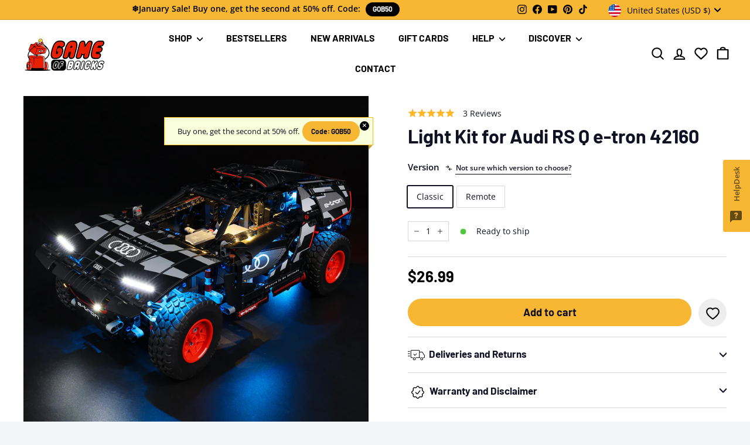

--- FILE ---
content_type: text/html; charset=utf-8
request_url: https://gameofbricks.eu/collections/lego-cars-and-trucks-light-kits/products/lego-audi-rs-q-e-tron-42160-light-kit
body_size: 81647
content:
<!doctype html>
<html class="no-js" lang="en" dir="ltr">
<head><!-- Superchargify v2.0. (https://www.superchargify.com) -->
  <meta charset="utf-8">
  <meta http-equiv="X-UA-Compatible" content="IE=edge,chrome=1">
  <meta name="viewport" content="width=device-width,initial-scale=1">
  <meta name="theme-color" content="#f7b733">
  <meta name="referrer" content="no-referrer-when-downgrade">
  <link rel="canonical" href="https://gameofbricks.eu/products/lego-audi-rs-q-e-tron-42160-light-kit">
  <link rel="preload" as="script" href="//gameofbricks.eu/cdn/shop/t/50/assets/theme.js?v=156532476077743346611763071844">
  <link rel="preconnect" href="https://cdn.shopify.com" crossorigin>
  <link rel="preconnect" href="https://fonts.shopifycdn.com" crossorigin>
  <link rel="dns-prefetch" href="https://productreviews.shopifycdn.com">
  <link rel="dns-prefetch" href="https://ajax.googleapis.com">
  <link rel="dns-prefetch" href="https://maps.googleapis.com">
  <link rel="dns-prefetch" href="https://maps.gstatic.com"><link rel="shortcut icon" href="//gameofbricks.eu/cdn/shop/files/favicon_fb55a8e4-abd3-4fea-810d-31b248489bc0_32x32.png?v=1699358446" type="image/png" />
  
  
    
  
<title>LEGO Light Kit for Audi RS Q e-tron 42160 | Game of Bricks USA</title>
<meta name="description" content="LEGO light lit for Audi RS Q e-tron brings a dynamic glow and highlights the precision engineering of your set. Light up the details to make them look realistic"><meta property="og:site_name" content="Game of Bricks">
  <meta property="og:url" content="https://gameofbricks.eu/products/lego-audi-rs-q-e-tron-42160-light-kit">
  <meta property="og:title" content="Light Kit for Audi RS Q e-tron 42160">
  <meta property="og:type" content="product">
  <meta property="og:description" content="LEGO light lit for Audi RS Q e-tron brings a dynamic glow and highlights the precision engineering of your set. Light up the details to make them look realistic"><meta property="og:image" content="http://gameofbricks.eu/cdn/shop/files/lego-audi-rs-q-e-tron-42160-light-kit_13.jpg?v=1753167511">
    <meta property="og:image:secure_url" content="https://gameofbricks.eu/cdn/shop/files/lego-audi-rs-q-e-tron-42160-light-kit_13.jpg?v=1753167511">
    <meta property="og:image:width" content="1000">
    <meta property="og:image:height" content="1000"><meta name="twitter:site" content="@">
  <meta name="twitter:card" content="summary_large_image">
  <meta name="twitter:title" content="Light Kit for Audi RS Q e-tron 42160">
  <meta name="twitter:description" content="LEGO light lit for Audi RS Q e-tron brings a dynamic glow and highlights the precision engineering of your set. Light up the details to make them look realistic">
<link rel="stylesheet" href="//gameofbricks.eu/cdn/shop/t/50/assets/country-flags.css"><style data-shopify>@font-face {
  font-family: Barlow;
  font-weight: 700;
  font-style: normal;
  font-display: swap;
  src: url("//gameofbricks.eu/cdn/fonts/barlow/barlow_n7.691d1d11f150e857dcbc1c10ef03d825bc378d81.woff2") format("woff2"),
       url("//gameofbricks.eu/cdn/fonts/barlow/barlow_n7.4fdbb1cb7da0e2c2f88492243ffa2b4f91924840.woff") format("woff");
}

  @font-face {
  font-family: "Open Sans";
  font-weight: 400;
  font-style: normal;
  font-display: swap;
  src: url("//gameofbricks.eu/cdn/fonts/open_sans/opensans_n4.c32e4d4eca5273f6d4ee95ddf54b5bbb75fc9b61.woff2") format("woff2"),
       url("//gameofbricks.eu/cdn/fonts/open_sans/opensans_n4.5f3406f8d94162b37bfa232b486ac93ee892406d.woff") format("woff");
}


  @font-face {
  font-family: "Open Sans";
  font-weight: 600;
  font-style: normal;
  font-display: swap;
  src: url("//gameofbricks.eu/cdn/fonts/open_sans/opensans_n6.15aeff3c913c3fe570c19cdfeed14ce10d09fb08.woff2") format("woff2"),
       url("//gameofbricks.eu/cdn/fonts/open_sans/opensans_n6.14bef14c75f8837a87f70ce22013cb146ee3e9f3.woff") format("woff");
}

  @font-face {
  font-family: "Open Sans";
  font-weight: 400;
  font-style: italic;
  font-display: swap;
  src: url("//gameofbricks.eu/cdn/fonts/open_sans/opensans_i4.6f1d45f7a46916cc95c694aab32ecbf7509cbf33.woff2") format("woff2"),
       url("//gameofbricks.eu/cdn/fonts/open_sans/opensans_i4.4efaa52d5a57aa9a57c1556cc2b7465d18839daa.woff") format("woff");
}

  @font-face {
  font-family: "Open Sans";
  font-weight: 600;
  font-style: italic;
  font-display: swap;
  src: url("//gameofbricks.eu/cdn/fonts/open_sans/opensans_i6.828bbc1b99433eacd7d50c9f0c1bfe16f27b89a3.woff2") format("woff2"),
       url("//gameofbricks.eu/cdn/fonts/open_sans/opensans_i6.a79e1402e2bbd56b8069014f43ff9c422c30d057.woff") format("woff");
}

</style><link href="//gameofbricks.eu/cdn/shop/t/50/assets/theme.css?v=99345501748621748781763115154" rel="stylesheet" type="text/css" media="all" />
<style data-shopify>:root {
    --typeHeaderPrimary: Barlow;
    --typeHeaderFallback: sans-serif;
    --typeHeaderSize: 38px;
    --typeHeaderWeight: 700;
    --typeHeaderLineHeight: 1;
    --typeHeaderSpacing: 0.0em;

    --typeBasePrimary:"Open Sans";
    --typeBaseFallback:sans-serif;
    --typeBaseSize: 14px;
    --typeBaseWeight: 400;
    --typeBaseSpacing: 0.0em;
    --typeBaseLineHeight: 1.6;

    --colorSmallImageBg: #f4f5f7;
    --colorSmallImageBgDark: #ebedf1;
    --colorLargeImageBg: #0f0f0f;
    --colorLargeImageBgLight: #303030;

    --iconWeight: 5px;
    --iconLinecaps: round;

    
      --buttonRadius: 50px;
      --btnPadding: 10px 25px;
    

    
      --roundness: 10px;
    

    
      --gridThickness: 0;
    

    --productTileMargin: 0%;
    --collectionTileMargin: 0%;

    --swatchSize: 40px;
  }

  @media screen and (max-width: 768px) {
    :root {
      --typeBaseSize: 13px;

      
        --roundness: 15px;
        --btnPadding: 9px 25px;
      
    }
  }</style><script>
    document.documentElement.className = document.documentElement.className.replace('no-js', 'js');
    
    
    
    
    
    
    
    

    window.themeSettings = {
      shipping_insurance_product_id: "50689055490381",
      extended_warranty_product_id : "52764928311629"
    };
    console.log('the shipping id is 50689055490381');
    console.log('the warranty id is 52764928311629');
    
    window.theme = window.theme || {};
    theme.routes = {
      home: "/",
      collections: "/collections",
      cart: "/cart.js",
      cartPage: "/cart",
      cartAdd: "/cart/add.js",
      cartChange: "/cart/change.js",
      search: "/search",
      predictiveSearch: "/search/suggest"
    };

    theme.strings = {
      soldOut: "Sold Out",
      unavailable: "Unavailable",
      inStockLabel: "In stock, ready to ship",
      oneStockLabel: "Low stock - [count] item left",
      otherStockLabel: "Low stock - [count] items left",
      willNotShipUntil: "Ready to ship [date]",
      willBeInStockAfter: "Back in stock [date]",
      waitingForStock: "Ready to ship",
      savePrice: "Save [saved_amount]",
      cartEmpty: "Your cart is currently empty.",
      cartTermsConfirmation: "You must agree with the terms and conditions of sales to check out",
      searchCollections: "Collections",
      searchPages: "Pages",
      searchArticles: "Articles",
      maxQuantity: "You can only have [quantity] of [title] in your cart."
    };
    theme.settings = {
      cartType: "dropdown",
      isCustomerTemplate: false,
      moneyFormat: "\u003cspan class=\"money conversion-bear-money\"\u003e${{amount}}\u003c\/span\u003e",
      enableCartUrgency: true,
      saveType: "dollar",
      productImageSize: "square",
      productImageCover: true,
      predictiveSearch: true,
      predictiveSearchType: null,
      superScriptSetting: true,
      superScriptPrice: false,
      quickView: true,
      quickAdd: true,
      themeName: 'Fetch',
      themeVersion: "1.2.1",
      imageBreathingRoom: 0
    };

    
  </script>

  <script>
  const rbi = [];
  const ribSetSize = (img) => {
    if ( img.offsetWidth / parseInt(img.dataset.ratio) < img.offsetHeight ) {
      img.setAttribute('sizes', `${Math.ceil(img.offsetHeight * parseInt(img.dataset.ratio))}px`);
    } else {
      img.setAttribute('sizes', `${Math.ceil(img.offsetWidth)}px`);
    }
  }
  function debounce(fn, wait) {
    let t;
    return (...args) => {
      clearTimeout(t);
      t = setTimeout(() => fn.apply(this, args), wait);
    };
  }
  window.KEYCODES = {
    TAB: 9,
    ESC: 27,
    DOWN: 40,
    RIGHT: 39,
    UP: 38,
    LEFT: 37,
    RETURN: 13
  };
  window.addEventListener('resize', debounce(()=>{
    for ( let img of rbi ) {
      ribSetSize(img);
    }
  }, 250));
</script>
<script src="//gameofbricks.eu/cdn/shop/t/50/assets/component-video-background.js?v=144337521800850417181762963902" defer></script>

  <script>window.performance && window.performance.mark && window.performance.mark('shopify.content_for_header.start');</script><meta name="google-site-verification" content="nLzdg5ECiHXUd2zt4dkYGcpgRifwEe5oDAgenigA5X4">
<meta name="google-site-verification" content="tFt_e713_Z1tEnDtuOPK2_dVj7QLc9nOeXN8deQTAMQ">
<meta id="shopify-digital-wallet" name="shopify-digital-wallet" content="/2275737711/digital_wallets/dialog">
<meta name="shopify-checkout-api-token" content="9e2eee5bd2739cba8d22a823f21e5171">
<meta id="in-context-paypal-metadata" data-shop-id="2275737711" data-venmo-supported="false" data-environment="production" data-locale="en_US" data-paypal-v4="true" data-currency="USD">
<link rel="alternate" hreflang="x-default" href="https://gameofbricks.eu/products/lego-audi-rs-q-e-tron-42160-light-kit">
<link rel="alternate" hreflang="en" href="https://gameofbricks.eu/products/lego-audi-rs-q-e-tron-42160-light-kit">
<link rel="alternate" hreflang="en-GB" href="https://gameofbricks.eu/en-gb/products/lego-audi-rs-q-e-tron-42160-light-kit">
<link rel="alternate" hreflang="en-DE" href="https://gameofbricks.de/products/lego-audi-rs-q-e-tron-42160-light-kit">
<link rel="alternate" hreflang="en-FR" href="https://gameofbricks.fr/products/lego-audi-rs-q-e-tron-42160-light-kit">
<link rel="alternate" type="application/json+oembed" href="https://gameofbricks.eu/products/lego-audi-rs-q-e-tron-42160-light-kit.oembed">
<script async="async" src="/checkouts/internal/preloads.js?locale=en-US"></script>
<link rel="preconnect" href="https://shop.app" crossorigin="anonymous">
<script async="async" src="https://shop.app/checkouts/internal/preloads.js?locale=en-US&shop_id=2275737711" crossorigin="anonymous"></script>
<script id="apple-pay-shop-capabilities" type="application/json">{"shopId":2275737711,"countryCode":"EE","currencyCode":"USD","merchantCapabilities":["supports3DS"],"merchantId":"gid:\/\/shopify\/Shop\/2275737711","merchantName":"Game of Bricks","requiredBillingContactFields":["postalAddress","email","phone"],"requiredShippingContactFields":["postalAddress","email","phone"],"shippingType":"shipping","supportedNetworks":["visa","masterCard","amex"],"total":{"type":"pending","label":"Game of Bricks","amount":"1.00"},"shopifyPaymentsEnabled":true,"supportsSubscriptions":true}</script>
<script id="shopify-features" type="application/json">{"accessToken":"9e2eee5bd2739cba8d22a823f21e5171","betas":["rich-media-storefront-analytics"],"domain":"gameofbricks.eu","predictiveSearch":true,"shopId":2275737711,"locale":"en"}</script>
<script>var Shopify = Shopify || {};
Shopify.shop = "lightailing.myshopify.com";
Shopify.locale = "en";
Shopify.currency = {"active":"USD","rate":"1.0"};
Shopify.country = "US";
Shopify.theme = {"name":"Edgywebsites Nov 2025 [Extended Warranty]","id":184227594573,"schema_name":"Fetch","schema_version":"1.2.1","theme_store_id":null,"role":"main"};
Shopify.theme.handle = "null";
Shopify.theme.style = {"id":null,"handle":null};
Shopify.cdnHost = "gameofbricks.eu/cdn";
Shopify.routes = Shopify.routes || {};
Shopify.routes.root = "/";</script>
<script type="module">!function(o){(o.Shopify=o.Shopify||{}).modules=!0}(window);</script>
<script>!function(o){function n(){var o=[];function n(){o.push(Array.prototype.slice.apply(arguments))}return n.q=o,n}var t=o.Shopify=o.Shopify||{};t.loadFeatures=n(),t.autoloadFeatures=n()}(window);</script>
<script>
  window.ShopifyPay = window.ShopifyPay || {};
  window.ShopifyPay.apiHost = "shop.app\/pay";
  window.ShopifyPay.redirectState = null;
</script>
<script id="shop-js-analytics" type="application/json">{"pageType":"product"}</script>
<script defer="defer" async type="module" src="//gameofbricks.eu/cdn/shopifycloud/shop-js/modules/v2/client.init-shop-cart-sync_C5BV16lS.en.esm.js"></script>
<script defer="defer" async type="module" src="//gameofbricks.eu/cdn/shopifycloud/shop-js/modules/v2/chunk.common_CygWptCX.esm.js"></script>
<script type="module">
  await import("//gameofbricks.eu/cdn/shopifycloud/shop-js/modules/v2/client.init-shop-cart-sync_C5BV16lS.en.esm.js");
await import("//gameofbricks.eu/cdn/shopifycloud/shop-js/modules/v2/chunk.common_CygWptCX.esm.js");

  window.Shopify.SignInWithShop?.initShopCartSync?.({"fedCMEnabled":true,"windoidEnabled":true});

</script>
<script>
  window.Shopify = window.Shopify || {};
  if (!window.Shopify.featureAssets) window.Shopify.featureAssets = {};
  window.Shopify.featureAssets['shop-js'] = {"shop-cart-sync":["modules/v2/client.shop-cart-sync_ZFArdW7E.en.esm.js","modules/v2/chunk.common_CygWptCX.esm.js"],"init-fed-cm":["modules/v2/client.init-fed-cm_CmiC4vf6.en.esm.js","modules/v2/chunk.common_CygWptCX.esm.js"],"shop-button":["modules/v2/client.shop-button_tlx5R9nI.en.esm.js","modules/v2/chunk.common_CygWptCX.esm.js"],"shop-cash-offers":["modules/v2/client.shop-cash-offers_DOA2yAJr.en.esm.js","modules/v2/chunk.common_CygWptCX.esm.js","modules/v2/chunk.modal_D71HUcav.esm.js"],"init-windoid":["modules/v2/client.init-windoid_sURxWdc1.en.esm.js","modules/v2/chunk.common_CygWptCX.esm.js"],"shop-toast-manager":["modules/v2/client.shop-toast-manager_ClPi3nE9.en.esm.js","modules/v2/chunk.common_CygWptCX.esm.js"],"init-shop-email-lookup-coordinator":["modules/v2/client.init-shop-email-lookup-coordinator_B8hsDcYM.en.esm.js","modules/v2/chunk.common_CygWptCX.esm.js"],"init-shop-cart-sync":["modules/v2/client.init-shop-cart-sync_C5BV16lS.en.esm.js","modules/v2/chunk.common_CygWptCX.esm.js"],"avatar":["modules/v2/client.avatar_BTnouDA3.en.esm.js"],"pay-button":["modules/v2/client.pay-button_FdsNuTd3.en.esm.js","modules/v2/chunk.common_CygWptCX.esm.js"],"init-customer-accounts":["modules/v2/client.init-customer-accounts_DxDtT_ad.en.esm.js","modules/v2/client.shop-login-button_C5VAVYt1.en.esm.js","modules/v2/chunk.common_CygWptCX.esm.js","modules/v2/chunk.modal_D71HUcav.esm.js"],"init-shop-for-new-customer-accounts":["modules/v2/client.init-shop-for-new-customer-accounts_ChsxoAhi.en.esm.js","modules/v2/client.shop-login-button_C5VAVYt1.en.esm.js","modules/v2/chunk.common_CygWptCX.esm.js","modules/v2/chunk.modal_D71HUcav.esm.js"],"shop-login-button":["modules/v2/client.shop-login-button_C5VAVYt1.en.esm.js","modules/v2/chunk.common_CygWptCX.esm.js","modules/v2/chunk.modal_D71HUcav.esm.js"],"init-customer-accounts-sign-up":["modules/v2/client.init-customer-accounts-sign-up_CPSyQ0Tj.en.esm.js","modules/v2/client.shop-login-button_C5VAVYt1.en.esm.js","modules/v2/chunk.common_CygWptCX.esm.js","modules/v2/chunk.modal_D71HUcav.esm.js"],"shop-follow-button":["modules/v2/client.shop-follow-button_Cva4Ekp9.en.esm.js","modules/v2/chunk.common_CygWptCX.esm.js","modules/v2/chunk.modal_D71HUcav.esm.js"],"checkout-modal":["modules/v2/client.checkout-modal_BPM8l0SH.en.esm.js","modules/v2/chunk.common_CygWptCX.esm.js","modules/v2/chunk.modal_D71HUcav.esm.js"],"lead-capture":["modules/v2/client.lead-capture_Bi8yE_yS.en.esm.js","modules/v2/chunk.common_CygWptCX.esm.js","modules/v2/chunk.modal_D71HUcav.esm.js"],"shop-login":["modules/v2/client.shop-login_D6lNrXab.en.esm.js","modules/v2/chunk.common_CygWptCX.esm.js","modules/v2/chunk.modal_D71HUcav.esm.js"],"payment-terms":["modules/v2/client.payment-terms_CZxnsJam.en.esm.js","modules/v2/chunk.common_CygWptCX.esm.js","modules/v2/chunk.modal_D71HUcav.esm.js"]};
</script>
<script>(function() {
  var isLoaded = false;
  function asyncLoad() {
    if (isLoaded) return;
    isLoaded = true;
    var urls = ["https:\/\/pixel.cornercart.io\/embed.js?shop=lightailing.myshopify.com","https:\/\/d3hw6dc1ow8pp2.cloudfront.net\/reviewsWidget.min.js?shop=lightailing.myshopify.com","https:\/\/convoy.usecorner.io\/convoy.js?shop=lightailing.myshopify.com","https:\/\/assets.smartwishlist.webmarked.net\/static\/v6\/smartwishlist.js?shop=lightailing.myshopify.com"];
    for (var i = 0; i < urls.length; i++) {
      var s = document.createElement('script');
      s.type = 'text/javascript';
      s.async = true;
      s.src = urls[i];
      var x = document.getElementsByTagName('script')[0];
      x.parentNode.insertBefore(s, x);
    }
  };
  if(window.attachEvent) {
    window.attachEvent('onload', asyncLoad);
  } else {
    window.addEventListener('load', asyncLoad, false);
  }
})();</script>
<script id="__st">var __st={"a":2275737711,"offset":7200,"reqid":"3c370b1a-d3bb-4d8a-b005-1b49d537928b-1768786408","pageurl":"gameofbricks.eu\/collections\/lego-cars-and-trucks-light-kits\/products\/lego-audi-rs-q-e-tron-42160-light-kit","u":"609a64ef7dd2","p":"product","rtyp":"product","rid":8831378719053};</script>
<script>window.ShopifyPaypalV4VisibilityTracking = true;</script>
<script id="captcha-bootstrap">!function(){'use strict';const t='contact',e='account',n='new_comment',o=[[t,t],['blogs',n],['comments',n],[t,'customer']],c=[[e,'customer_login'],[e,'guest_login'],[e,'recover_customer_password'],[e,'create_customer']],r=t=>t.map((([t,e])=>`form[action*='/${t}']:not([data-nocaptcha='true']) input[name='form_type'][value='${e}']`)).join(','),a=t=>()=>t?[...document.querySelectorAll(t)].map((t=>t.form)):[];function s(){const t=[...o],e=r(t);return a(e)}const i='password',u='form_key',d=['recaptcha-v3-token','g-recaptcha-response','h-captcha-response',i],f=()=>{try{return window.sessionStorage}catch{return}},m='__shopify_v',_=t=>t.elements[u];function p(t,e,n=!1){try{const o=window.sessionStorage,c=JSON.parse(o.getItem(e)),{data:r}=function(t){const{data:e,action:n}=t;return t[m]||n?{data:e,action:n}:{data:t,action:n}}(c);for(const[e,n]of Object.entries(r))t.elements[e]&&(t.elements[e].value=n);n&&o.removeItem(e)}catch(o){console.error('form repopulation failed',{error:o})}}const l='form_type',E='cptcha';function T(t){t.dataset[E]=!0}const w=window,h=w.document,L='Shopify',v='ce_forms',y='captcha';let A=!1;((t,e)=>{const n=(g='f06e6c50-85a8-45c8-87d0-21a2b65856fe',I='https://cdn.shopify.com/shopifycloud/storefront-forms-hcaptcha/ce_storefront_forms_captcha_hcaptcha.v1.5.2.iife.js',D={infoText:'Protected by hCaptcha',privacyText:'Privacy',termsText:'Terms'},(t,e,n)=>{const o=w[L][v],c=o.bindForm;if(c)return c(t,g,e,D).then(n);var r;o.q.push([[t,g,e,D],n]),r=I,A||(h.body.append(Object.assign(h.createElement('script'),{id:'captcha-provider',async:!0,src:r})),A=!0)});var g,I,D;w[L]=w[L]||{},w[L][v]=w[L][v]||{},w[L][v].q=[],w[L][y]=w[L][y]||{},w[L][y].protect=function(t,e){n(t,void 0,e),T(t)},Object.freeze(w[L][y]),function(t,e,n,w,h,L){const[v,y,A,g]=function(t,e,n){const i=e?o:[],u=t?c:[],d=[...i,...u],f=r(d),m=r(i),_=r(d.filter((([t,e])=>n.includes(e))));return[a(f),a(m),a(_),s()]}(w,h,L),I=t=>{const e=t.target;return e instanceof HTMLFormElement?e:e&&e.form},D=t=>v().includes(t);t.addEventListener('submit',(t=>{const e=I(t);if(!e)return;const n=D(e)&&!e.dataset.hcaptchaBound&&!e.dataset.recaptchaBound,o=_(e),c=g().includes(e)&&(!o||!o.value);(n||c)&&t.preventDefault(),c&&!n&&(function(t){try{if(!f())return;!function(t){const e=f();if(!e)return;const n=_(t);if(!n)return;const o=n.value;o&&e.removeItem(o)}(t);const e=Array.from(Array(32),(()=>Math.random().toString(36)[2])).join('');!function(t,e){_(t)||t.append(Object.assign(document.createElement('input'),{type:'hidden',name:u})),t.elements[u].value=e}(t,e),function(t,e){const n=f();if(!n)return;const o=[...t.querySelectorAll(`input[type='${i}']`)].map((({name:t})=>t)),c=[...d,...o],r={};for(const[a,s]of new FormData(t).entries())c.includes(a)||(r[a]=s);n.setItem(e,JSON.stringify({[m]:1,action:t.action,data:r}))}(t,e)}catch(e){console.error('failed to persist form',e)}}(e),e.submit())}));const S=(t,e)=>{t&&!t.dataset[E]&&(n(t,e.some((e=>e===t))),T(t))};for(const o of['focusin','change'])t.addEventListener(o,(t=>{const e=I(t);D(e)&&S(e,y())}));const B=e.get('form_key'),M=e.get(l),P=B&&M;t.addEventListener('DOMContentLoaded',(()=>{const t=y();if(P)for(const e of t)e.elements[l].value===M&&p(e,B);[...new Set([...A(),...v().filter((t=>'true'===t.dataset.shopifyCaptcha))])].forEach((e=>S(e,t)))}))}(h,new URLSearchParams(w.location.search),n,t,e,['guest_login'])})(!0,!0)}();</script>
<script integrity="sha256-4kQ18oKyAcykRKYeNunJcIwy7WH5gtpwJnB7kiuLZ1E=" data-source-attribution="shopify.loadfeatures" defer="defer" src="//gameofbricks.eu/cdn/shopifycloud/storefront/assets/storefront/load_feature-a0a9edcb.js" crossorigin="anonymous"></script>
<script crossorigin="anonymous" defer="defer" src="//gameofbricks.eu/cdn/shopifycloud/storefront/assets/shopify_pay/storefront-65b4c6d7.js?v=20250812"></script>
<script data-source-attribution="shopify.dynamic_checkout.dynamic.init">var Shopify=Shopify||{};Shopify.PaymentButton=Shopify.PaymentButton||{isStorefrontPortableWallets:!0,init:function(){window.Shopify.PaymentButton.init=function(){};var t=document.createElement("script");t.src="https://gameofbricks.eu/cdn/shopifycloud/portable-wallets/latest/portable-wallets.en.js",t.type="module",document.head.appendChild(t)}};
</script>
<script data-source-attribution="shopify.dynamic_checkout.buyer_consent">
  function portableWalletsHideBuyerConsent(e){var t=document.getElementById("shopify-buyer-consent"),n=document.getElementById("shopify-subscription-policy-button");t&&n&&(t.classList.add("hidden"),t.setAttribute("aria-hidden","true"),n.removeEventListener("click",e))}function portableWalletsShowBuyerConsent(e){var t=document.getElementById("shopify-buyer-consent"),n=document.getElementById("shopify-subscription-policy-button");t&&n&&(t.classList.remove("hidden"),t.removeAttribute("aria-hidden"),n.addEventListener("click",e))}window.Shopify?.PaymentButton&&(window.Shopify.PaymentButton.hideBuyerConsent=portableWalletsHideBuyerConsent,window.Shopify.PaymentButton.showBuyerConsent=portableWalletsShowBuyerConsent);
</script>
<script data-source-attribution="shopify.dynamic_checkout.cart.bootstrap">document.addEventListener("DOMContentLoaded",(function(){function t(){return document.querySelector("shopify-accelerated-checkout-cart, shopify-accelerated-checkout")}if(t())Shopify.PaymentButton.init();else{new MutationObserver((function(e,n){t()&&(Shopify.PaymentButton.init(),n.disconnect())})).observe(document.body,{childList:!0,subtree:!0})}}));
</script>
<script id='scb4127' type='text/javascript' async='' src='https://gameofbricks.eu/cdn/shopifycloud/privacy-banner/storefront-banner.js'></script><link id="shopify-accelerated-checkout-styles" rel="stylesheet" media="screen" href="https://gameofbricks.eu/cdn/shopifycloud/portable-wallets/latest/accelerated-checkout-backwards-compat.css" crossorigin="anonymous">
<style id="shopify-accelerated-checkout-cart">
        #shopify-buyer-consent {
  margin-top: 1em;
  display: inline-block;
  width: 100%;
}

#shopify-buyer-consent.hidden {
  display: none;
}

#shopify-subscription-policy-button {
  background: none;
  border: none;
  padding: 0;
  text-decoration: underline;
  font-size: inherit;
  cursor: pointer;
}

#shopify-subscription-policy-button::before {
  box-shadow: none;
}

      </style>

<script>window.performance && window.performance.mark && window.performance.mark('shopify.content_for_header.end');</script>
  
  <link href="https://d3hw6dc1ow8pp2.cloudfront.net/styles/main.min.css" rel="stylesheet" type="text/css">
<style type="text/css">
.okeReviews .okeReviews-reviewsWidget-header-controls-writeReview {
        display: inline-block;
    }
    .okeReviews .okeReviews-reviewsWidget.is-okeReviews-empty {
        display: block;
    }
</style>
<script type="application/json" id="oke-reviews-settings">
{"analyticsSettings":{"provider":"ua"},"disableInitialReviewsFetchOnProducts":false,"filtersEnabled":false,"initialReviewDisplayCount":3,"locale":"en","omitMicrodata":true,"reviewSortOrder":"rating","subscriberId":"2b899f58-ad53-4e8e-b8bb-0b55c9cbd621","widgetTemplateId":"default","starRatingColor":"#FFCF2A","recorderPlus":true,"recorderQandaPlus":true}
</script>

  <link rel="stylesheet" type="text/css" href="https://dov7r31oq5dkj.cloudfront.net/2b899f58-ad53-4e8e-b8bb-0b55c9cbd621/widget-style-customisations.css?v=e8b38ea7-43ad-44a5-93dc-51c83cf4448c">
  
  <script src="//gameofbricks.eu/cdn/shop/t/50/assets/vendor-scripts-v2.js?v=78393659863031654021762963930" defer="defer"></script>
  <script type="application/json" data-ajax-cart-initial-state>
    {"note":null,"attributes":{},"original_total_price":0,"total_price":0,"total_discount":0,"total_weight":0.0,"item_count":0,"items":[],"requires_shipping":false,"currency":"USD","items_subtotal_price":0,"cart_level_discount_applications":[],"checkout_charge_amount":0}
  </script>
  
  <script type="module">
    import '//gameofbricks.eu/cdn/shop/t/50/assets/liquid-ajax-cart-v2.1.1.js?v=117566531894337102411762963908';
  </script>
  <script src="//gameofbricks.eu/cdn/shop/t/50/assets/theme.js?v=156532476077743346611763071844" defer="defer"></script>
<!--Gem_Page_Header_Script-->
<!-- "snippets/gem-app-header-scripts.liquid" was not rendered, the associated app was uninstalled -->
<!--End_Gem_Page_Header_Script-->
<script>
  function defer(m) {
    window.jQuery ? m() : setTimeout(() => defer(m), 50);
  }
  defer(() => init_powered_by());

  function init_powered_by(){
    $(function() {
      $('html').prepend(`<!--
        *****************************
        Website by Edgy Websites.
        www.edgywebsites.com
         ___________  ___  _____
        /     |     \\/   \\|  |  |
        |  ___|___  |   __|  |  |  
        |     |  |  |  |  |  |  |
        |  ___|  |  |  |  |___  |
        |     |     |     |     |
        |_____|_____/\\____|____/
           < W E B S I T E S />
        *****************************
    -->`);
    });
  }
</script>



<!-- BEGIN app block: shopify://apps/klaviyo-email-marketing-sms/blocks/klaviyo-onsite-embed/2632fe16-c075-4321-a88b-50b567f42507 -->












  <script async src="https://static.klaviyo.com/onsite/js/WnhVrC/klaviyo.js?company_id=WnhVrC"></script>
  <script>!function(){if(!window.klaviyo){window._klOnsite=window._klOnsite||[];try{window.klaviyo=new Proxy({},{get:function(n,i){return"push"===i?function(){var n;(n=window._klOnsite).push.apply(n,arguments)}:function(){for(var n=arguments.length,o=new Array(n),w=0;w<n;w++)o[w]=arguments[w];var t="function"==typeof o[o.length-1]?o.pop():void 0,e=new Promise((function(n){window._klOnsite.push([i].concat(o,[function(i){t&&t(i),n(i)}]))}));return e}}})}catch(n){window.klaviyo=window.klaviyo||[],window.klaviyo.push=function(){var n;(n=window._klOnsite).push.apply(n,arguments)}}}}();</script>

  
    <script id="viewed_product">
      if (item == null) {
        var _learnq = _learnq || [];

        var MetafieldReviews = null
        var MetafieldYotpoRating = null
        var MetafieldYotpoCount = null
        var MetafieldLooxRating = null
        var MetafieldLooxCount = null
        var okendoProduct = null
        var okendoProductReviewCount = null
        var okendoProductReviewAverageValue = null
        try {
          // The following fields are used for Customer Hub recently viewed in order to add reviews.
          // This information is not part of __kla_viewed. Instead, it is part of __kla_viewed_reviewed_items
          MetafieldReviews = {"rating":{"scale_min":"1.0","scale_max":"5.0","value":"4.7"},"rating_count":3};
          MetafieldYotpoRating = null
          MetafieldYotpoCount = null
          MetafieldLooxRating = null
          MetafieldLooxCount = null

          okendoProduct = {"reviewCount":3,"reviewAverageValue":"4.7"}
          // If the okendo metafield is not legacy, it will error, which then requires the new json formatted data
          if (okendoProduct && 'error' in okendoProduct) {
            okendoProduct = null
          }
          okendoProductReviewCount = okendoProduct ? okendoProduct.reviewCount : null
          okendoProductReviewAverageValue = okendoProduct ? okendoProduct.reviewAverageValue : null
        } catch (error) {
          console.error('Error in Klaviyo onsite reviews tracking:', error);
        }

        var item = {
          Name: "Light Kit for Audi RS Q e-tron 42160",
          ProductID: 8831378719053,
          Categories: ["all","All Light Kits","All Products","Bestsellers","Building Light Kits","Cars \u0026 Trucks","Light Kits for LEGO® Technic","New Arrivals"],
          ImageURL: "https://gameofbricks.eu/cdn/shop/files/lego-audi-rs-q-e-tron-42160-light-kit_13_grande.jpg?v=1753167511",
          URL: "https://gameofbricks.eu/products/lego-audi-rs-q-e-tron-42160-light-kit",
          Brand: "Game of Bricks",
          Price: "$26.99",
          Value: "26.99",
          CompareAtPrice: "$0.00"
        };
        _learnq.push(['track', 'Viewed Product', item]);
        _learnq.push(['trackViewedItem', {
          Title: item.Name,
          ItemId: item.ProductID,
          Categories: item.Categories,
          ImageUrl: item.ImageURL,
          Url: item.URL,
          Metadata: {
            Brand: item.Brand,
            Price: item.Price,
            Value: item.Value,
            CompareAtPrice: item.CompareAtPrice
          },
          metafields:{
            reviews: MetafieldReviews,
            yotpo:{
              rating: MetafieldYotpoRating,
              count: MetafieldYotpoCount,
            },
            loox:{
              rating: MetafieldLooxRating,
              count: MetafieldLooxCount,
            },
            okendo: {
              rating: okendoProductReviewAverageValue,
              count: okendoProductReviewCount,
            }
          }
        }]);
      }
    </script>
  




  <script>
    window.klaviyoReviewsProductDesignMode = false
  </script>







<!-- END app block --><!-- BEGIN app block: shopify://apps/uppromote-affiliate/blocks/core-script/64c32457-930d-4cb9-9641-e24c0d9cf1f4 --><!-- BEGIN app snippet: core-metafields-setting --><!--suppress ES6ConvertVarToLetConst -->
<script type="application/json" id="core-uppromote-settings">{"app_env":{"env":"production"},"message_bar_setting":{"referral_enable":0,"referral_content":"You're shopping with {affiliate_name}!","referral_font":"Poppins","referral_font_size":14,"referral_text_color":"#ffffff","referral_background_color":"#338FB1","not_referral_enable":0,"not_referral_content":"Enjoy your time.","not_referral_font":"Poppins","not_referral_font_size":14,"not_referral_text_color":"#ffffff","not_referral_background_color":"#338FB1"}}</script>
<script type="application/json" id="core-uppromote-cart">{"note":null,"attributes":{},"original_total_price":0,"total_price":0,"total_discount":0,"total_weight":0.0,"item_count":0,"items":[],"requires_shipping":false,"currency":"USD","items_subtotal_price":0,"cart_level_discount_applications":[],"checkout_charge_amount":0}</script>
<script id="core-uppromote-quick-store-tracking-vars">
    function getDocumentContext(){const{href:a,hash:b,host:c,hostname:d,origin:e,pathname:f,port:g,protocol:h,search:i}=window.location,j=document.referrer,k=document.characterSet,l=document.title;return{location:{href:a,hash:b,host:c,hostname:d,origin:e,pathname:f,port:g,protocol:h,search:i},referrer:j||document.location.href,characterSet:k,title:l}}function getNavigatorContext(){const{language:a,cookieEnabled:b,languages:c,userAgent:d}=navigator;return{language:a,cookieEnabled:b,languages:c,userAgent:d}}function getWindowContext(){const{innerHeight:a,innerWidth:b,outerHeight:c,outerWidth:d,origin:e,screen:{height:j,width:k},screenX:f,screenY:g,scrollX:h,scrollY:i}=window;return{innerHeight:a,innerWidth:b,outerHeight:c,outerWidth:d,origin:e,screen:{screenHeight:j,screenWidth:k},screenX:f,screenY:g,scrollX:h,scrollY:i,location:getDocumentContext().location}}function getContext(){return{document:getDocumentContext(),navigator:getNavigatorContext(),window:getWindowContext()}}
    if (window.location.href.includes('?sca_ref=')) {
        localStorage.setItem('__up_lastViewedPageContext', JSON.stringify({
            context: getContext(),
            timestamp: new Date().toISOString(),
        }))
    }
</script>

<script id="core-uppromote-setting-booster">
    var UpPromoteCoreSettings = JSON.parse(document.getElementById('core-uppromote-settings').textContent)
    UpPromoteCoreSettings.currentCart = JSON.parse(document.getElementById('core-uppromote-cart')?.textContent || '{}')
    const idToClean = ['core-uppromote-settings', 'core-uppromote-cart', 'core-uppromote-setting-booster', 'core-uppromote-quick-store-tracking-vars']
    idToClean.forEach(id => {
        document.getElementById(id)?.remove()
    })
</script>
<!-- END app snippet -->


<!-- END app block --><!-- BEGIN app block: shopify://apps/uppromote-affiliate/blocks/customer-referral/64c32457-930d-4cb9-9641-e24c0d9cf1f4 --><link rel="preload" href="https://cdn.shopify.com/extensions/019bc4a6-eb4b-7d07-80ed-0d44dde74f8b/app-105/assets/customer-referral.css" as="style" onload="this.onload=null;this.rel='stylesheet'">
<script>
  document.addEventListener("DOMContentLoaded", function () {
    const params = new URLSearchParams(window.location.search);
    if (params.has('sca_ref') || params.has('sca_crp')) {
      document.body.setAttribute('is-affiliate-link', '');
    }
  });
</script>


<!-- END app block --><!-- BEGIN app block: shopify://apps/okendo/blocks/theme-settings/bb689e69-ea70-4661-8fb7-ad24a2e23c29 --><!-- BEGIN app snippet: header-metafields -->









    <link href="https://d3hw6dc1ow8pp2.cloudfront.net/styles/main.min.css" rel="stylesheet" type="text/css">
<style type="text/css">
.okeReviews .okeReviews-reviewsWidget-header-controls-writeReview {
        display: inline-block;
    }
    .okeReviews .okeReviews-reviewsWidget.is-okeReviews-empty {
        display: block;
    }
</style>
<script type="application/json" id="oke-reviews-settings">
{"analyticsSettings":{"provider":"ua"},"disableInitialReviewsFetchOnProducts":false,"filtersEnabled":false,"initialReviewDisplayCount":3,"locale":"en","omitMicrodata":true,"reviewSortOrder":"rating","subscriberId":"2b899f58-ad53-4e8e-b8bb-0b55c9cbd621","widgetTemplateId":"default","starRatingColor":"#FFCF2A","recorderPlus":true,"recorderQandaPlus":true}
</script>

    <link rel="stylesheet" type="text/css" href="https://dov7r31oq5dkj.cloudfront.net/2b899f58-ad53-4e8e-b8bb-0b55c9cbd621/widget-style-customisations.css?v=e8b38ea7-43ad-44a5-93dc-51c83cf4448c">













<!-- END app snippet -->

<!-- BEGIN app snippet: widget-plus-initialisation-script -->




<!-- END app snippet -->


<!-- END app block --><!-- BEGIN app block: shopify://apps/candy-rack/blocks/head/cb9c657f-334f-4905-80c2-f69cca01460c --><script src="https://candyrack.ds-cdn.com/static/main.js?shop=lightailing.myshopify.com" async></script>


  <!-- BEGIN app snippet: inject-slider-cart --><div id="candyrack-slider-cart"></div>









<script>

  const STOREFRONT_API_VERSION = '2025-10';

  const fetchSlideCartOffers = async (storefrontToken) => {
    try {
      const query = `
      query GetSlideCartOffers {
        shop {
          metafield(namespace: "$app:candyrack", key: "slide_cart_offers") {
            value
          }
        }
      }
    `;

      const response = await fetch(`/api/${STOREFRONT_API_VERSION}/graphql.json`, {
        method: 'POST',
        headers: {
          'Content-Type': 'application/json',
          'X-Shopify-Storefront-Access-Token': storefrontToken
        },
        body: JSON.stringify({
          query: query
        })
      });

      const result = await response.json();

      if (result.data?.shop?.metafield?.value) {
        return JSON.parse(result.data.shop.metafield.value);
      }

      return null;
    } catch (error) {
      console.warn('Failed to fetch slide cart offers:', error);
      return null;
    }
  }

  const initializeCandyrackSliderCart = async () => {
    // Preview
    const urlParams = new URLSearchParams(window.location.search);
    const storageKey = 'candyrack-slider-cart-preview';

    if (urlParams.has('candyrack-slider-cart-preview') && urlParams.get('candyrack-slider-cart-preview') === 'true') {
      window.sessionStorage.setItem(storageKey, 'true');
    }



    window.SliderCartData = {
      currency_format: '<span class="money conversion-bear-money">${{amount}}</span>',
      offers: [],
      settings: {},
      storefront_access_token: '',
      enabled: false,
      custom_wording_metaobject_id: null,
      failed: false,
      isCartPage: false,
    }

    const dataScriptTag = document.querySelector('#candyrack-slider-cart-data');
    let data = {};
    if(dataScriptTag) {
      try {
        data = dataScriptTag.textContent ? JSON.parse(dataScriptTag.textContent) : {};
        
        
        
        
        

        const isCartPage = "dropdown" === "page";

        let sliderCartSettingsMetaobject = {}
        
        sliderCartSettingsMetaobject = {"empty_cart_button_label":"Continue shopping","empty_cart_title":"Your cart is empty","footer_text":"Taxes and shipping calculated at checkout","offer_button_label":"Add","offer_subtitle":"Shop now, before they are gone.","offer_title":"Add items often bought together","primary_button_label":"Checkout","secondary_button_label":"Continue shopping","subtotal_title":"Subtotal","top_bar_title":"Cart ({{item_quantity}})","version":4};
        



        const storefrontApiToken = data?.storefront_access_token

        if(!storefrontApiToken) {
          throw new Error("Storefront API token is not set.");
        }

        const metafieldData = await fetchSlideCartOffers(storefrontApiToken) || data

        window.SliderCartData = {
          ...window.SliderCartData,
          offers: metafieldData?.offers,
          settings: {...metafieldData?.settings, ...sliderCartSettingsMetaobject},
          storefront_access_token: storefrontApiToken,
          enabled: metafieldData?.enabled,
          custom_wording_metaobject_id: metafieldData?.custom_wording_metaobject_id,
          failed: false,
          isCartPage,
        }
      } catch (error) {
        window.SliderCartData = {...window.SliderCartData, failed: true, error: error};
        console.error("Candy Rack Slider Cart failed parsing data",error);
      }
    }


    if(Object.keys(data).length === 0){
      window.SliderCartData = {...window.SliderCartData, failed: false, enabled: false};
    }

    const calculateCornerRadius = (element, value) => {
      if (value === 0) return 0;
      const radiusMap = {
        button: { 20: 4, 40: 8, 60: 12, 80: 16, 100: 99999 },
        image: { 20: 4, 40: 8, 60: 8, 80: 8, 100: 8 },
        input: { 20: 4, 40: 8, 60: 12, 80: 16, 100: 99999 }
      };
      return radiusMap[element]?.[value] || 0;
    }


    const getLineHeightOffset = (fontSize) => {
      if (fontSize === 16) return 4;
      if (fontSize === 18) return 5;
      return 6; // for 20px, 14px, 12px, 10px
    };

    const generalStyles = `
:root {
   --cr-slider-cart-desktop-cart-width: ${window.SliderCartData.settings.desktop_cart_width}px;
   --cr-slider-cart-background-color: ${window.SliderCartData.settings.background_color};
   --cr-slider-cart-text-color: ${window.SliderCartData.settings.text_color};
   --cr-slider-cart-error-message-color: ${window.SliderCartData.settings.error_message_color};
   --cr-slider-cart-corner-radius-button: ${calculateCornerRadius("button",window.SliderCartData.settings.corner_radius)}px;
   --cr-slider-cart-corner-radius-image: ${calculateCornerRadius("image",window.SliderCartData.settings.corner_radius)}px;
   --cr-slider-cart-corner-radius-input: ${calculateCornerRadius("input",window.SliderCartData.settings.corner_radius)}px;
   --cr-slider-cart-top-bar-font-size: ${window.SliderCartData.settings.top_bar_font_size}px;
   --cr-slider-cart-top-bar-line-height: ${window.SliderCartData.settings.top_bar_font_size + getLineHeightOffset(window.SliderCartData.settings.top_bar_font_size)}px;
   --cr-slider-cart-image-width: ${window.SliderCartData.settings.image_width}px;
   --cr-slider-cart-empty-cart-font-size: ${window.SliderCartData.settings.empty_cart_font_size}px;
   --cr-slider-cart-empty-cart-line-height: ${window.SliderCartData.settings.empty_cart_font_size + getLineHeightOffset(window.SliderCartData.settings.empty_cart_font_size)}px;
   --cr-slider-cart-product-name-font-size: ${window.SliderCartData.settings.product_name_font_size}px;
   --cr-slider-cart-product-name-line-height: ${window.SliderCartData.settings.product_name_font_size + getLineHeightOffset(window.SliderCartData.settings.product_name_font_size)}px;
   --cr-slider-cart-variant-price-font-size: ${window.SliderCartData.settings.variant_price_font_size}px;
   --cr-slider-cart-variant-price-line-height: ${window.SliderCartData.settings.variant_price_font_size + getLineHeightOffset(window.SliderCartData.settings.variant_price_font_size)}px;
   --cr-slider-cart-checkout-bg-color: ${window.SliderCartData.settings.checkout_bg_color};
   --cr-slider-cart-subtotal-font-size: ${window.SliderCartData.settings.subtotal_font_size}px;
   --cr-slider-cart-subtotal-line-height: ${window.SliderCartData.settings.subtotal_font_size + getLineHeightOffset(window.SliderCartData.settings.subtotal_font_size)}px;
   --cr-slider-cart-primary-button-font-size: ${window.SliderCartData.settings.primary_button_font_size}px;
   --cr-slider-cart-primary-button-line-height: ${window.SliderCartData.settings.primary_button_font_size + getLineHeightOffset(window.SliderCartData.settings.primary_button_font_size)}px;
   --cr-slider-cart-primary-button-bg-color: ${window.SliderCartData.settings.primary_button_bg_color};
   --cr-slider-cart-primary-button-bg-hover-color: ${window.SliderCartData.settings.primary_button_bg_hover_color};
   --cr-slider-cart-primary-button-text-color: ${window.SliderCartData.settings.primary_button_text_color};
   --cr-slider-cart-primary-button-text-hover-color: ${window.SliderCartData.settings.primary_button_text_hover_color};
   --cr-slider-cart-primary-button-border-width: ${window.SliderCartData.settings.primary_button_border_width}px;
   --cr-slider-cart-primary-button-border-color: ${window.SliderCartData.settings.primary_button_border_color};
   --cr-slider-cart-primary-button-border-hover-color: ${window.SliderCartData.settings.primary_button_border_hover_color};
   --cr-slider-cart-secondary-button-bg-color: ${window.SliderCartData.settings.secondary_button_bg_color};
   --cr-slider-cart-secondary-button-bg-hover-color: ${window.SliderCartData.settings.secondary_button_bg_hover_color};
   --cr-slider-cart-secondary-button-text-color: ${window.SliderCartData.settings.secondary_button_text_color};
   --cr-slider-cart-secondary-button-text-hover-color: ${window.SliderCartData.settings.secondary_button_text_hover_color};
   --cr-slider-cart-secondary-button-border-width: ${window.SliderCartData.settings.secondary_button_border_width}px;
   --cr-slider-cart-secondary-button-border-color: ${window.SliderCartData.settings.secondary_button_border_color};
   --cr-slider-cart-secondary-button-border-hover-color: ${window.SliderCartData.settings.secondary_button_border_hover_color};
   --cr-slider-cart-secondary-button-text-link-color: ${window.SliderCartData.settings.secondary_button_text_link_color};
   --cr-slider-cart-offer-bg-color: ${window.SliderCartData.settings.offer_background_color};
   --cr-slider-cart-offers-title-font-size: ${window.SliderCartData.settings.offer_title_font_size}px;
   --cr-slider-cart-offers-title-line-height: ${window.SliderCartData.settings.offer_title_font_size + getLineHeightOffset(window.SliderCartData.settings.offer_title_font_size)}px;
   --cr-slider-cart-offer-subtitle-font-size: ${window.SliderCartData.settings.offer_subtitle_font_size}px;
   --cr-slider-cart-offer-subtitle-line-height: ${window.SliderCartData.settings.offer_subtitle_font_size + getLineHeightOffset(window.SliderCartData.settings.offer_subtitle_font_size)}px;
   --cr-slider-cart-offer-badge-font-size: ${window.SliderCartData.settings.offer_badge_font_size}px;
   --cr-slider-cart-offer-badge-line-height: ${window.SliderCartData.settings.offer_badge_font_size + getLineHeightOffset(window.SliderCartData.settings.offer_badge_font_size)}px;
   --cr-slider-cart-offer-image-width: ${window.SliderCartData.settings.offer_image_width}px;
   --cr-slider-cart-offer-product-name-font-size: ${window.SliderCartData.settings.offer_product_name_font_size}px;
   --cr-slider-cart-offer-product-name-line-height: ${window.SliderCartData.settings.offer_product_name_font_size + getLineHeightOffset(window.SliderCartData.settings.offer_product_name_font_size)}px;
   --cr-slider-cart-offer-price-font-size: ${window.SliderCartData.settings.offer_price_and_description_font_size}px;
   --cr-slider-cart-offer-price-line-height: ${window.SliderCartData.settings.offer_price_and_description_font_size + getLineHeightOffset(window.SliderCartData.settings.offer_price_and_description_font_size)}px;
   --cr-slider-cart-offer-button-font-size: ${window.SliderCartData.settings.offer_button_font_size}px;
   --cr-slider-cart-offer-button-line-height: ${window.SliderCartData.settings.offer_button_font_size + getLineHeightOffset(window.SliderCartData.settings.offer_button_font_size)}px;
   --cr-slider-cart-offer-button-bg-color: ${window.SliderCartData.settings.offer_button_bg_color};
   --cr-slider-cart-offer-button-bg-hover-color: ${window.SliderCartData.settings.offer_button_bg_hover_color};
   --cr-slider-cart-offer-button-text-color: ${window.SliderCartData.settings.offer_button_text_color};
   --cr-slider-cart-offer-button-text-hover-color: ${window.SliderCartData.settings.offer_button_text_hover_color};
   --cr-slider-cart-offer-button-border-width: ${window.SliderCartData.settings.offer_button_border_width}px;
   --cr-slider-cart-offer-button-border-color: ${window.SliderCartData.settings.offer_button_border_color};
   --cr-slider-cart-offer-button-border-hover-color: ${window.SliderCartData.settings.offer_button_border_hover_color};
}`;
    if (window.SliderCartData.enabled || window.sessionStorage.getItem(storageKey) === 'true') {
      const script = document.createElement('script');
      script.type = 'module';
      script.async = true;
      script.src = "https://cdn.shopify.com/extensions/019bc0f9-137f-7836-8ee3-d3a243706a45/candyrack-378/assets/candyrack-slider-cart.js";

document.head.appendChild(script);

const style = document.createElement('style');
style.type = 'text/css';
style.textContent = generalStyles;
document.head.appendChild(style);

const customStyle = document.createElement('style');
customStyle.type = 'text/css';
customStyle.textContent = window.SliderCartData.settings.custom_css
document.head.appendChild(customStyle);
}
}


initializeCandyrackSliderCart()


</script>

<link rel="stylesheet" href="https://cdn.shopify.com/extensions/019bc0f9-137f-7836-8ee3-d3a243706a45/candyrack-378/assets/index.css">
<!-- END app snippet -->




<!-- END app block --><!-- BEGIN app block: shopify://apps/uppromote-affiliate/blocks/message-bar/64c32457-930d-4cb9-9641-e24c0d9cf1f4 --><script type="application/json" id="uppromote-message-bar-setting" class="metafield-json">{"referral_enable":0,"referral_content":"You're shopping with {affiliate_name}!","referral_font":"Poppins","referral_font_size":14,"referral_text_color":"#ffffff","referral_background_color":"#338FB1","not_referral_enable":0,"not_referral_content":"Enjoy your time.","not_referral_font":"Poppins","not_referral_font_size":14,"not_referral_text_color":"#ffffff","not_referral_background_color":"#338FB1"}</script>

<style>
    body {
        transition: padding-top .2s;
    }
    .scaaf-message-bar {
        --primary-text-color: #ffffff;
        --secondary-text-color: #ffffff;
        --primary-bg-color: #338FB1;
        --secondary-bg-color: #338FB1;
        --primary-text-size: 14px;
        --secondary-text-size: 14px;
        text-align: center;
        display: block;
        width: 100%;
        padding: 10px;
        animation-duration: .5s;
        animation-name: fadeIn;
        position: absolute;
        top: 0;
        left: 0;
        width: 100%;
        z-index: 10;
    }

    .scaaf-message-bar-content {
        margin: 0;
        padding: 0;
    }

    .scaaf-message-bar[data-layout=referring] {
        background-color: var(--primary-bg-color);
        color: var(--primary-text-color);
        font-size: var(--primary-text-size);
    }

    .scaaf-message-bar[data-layout=direct] {
        background-color: var(--secondary-bg-color);
        color: var(--secondary-text-color);
        font-size: var(--secondary-text-size);
    }

</style>

<script type="text/javascript">
    (function() {
        let container, contentContainer
        const settingTag = document.querySelector('script#uppromote-message-bar-setting')

        if (!settingTag || !settingTag.textContent) {
            return
        }

        const setting = JSON.parse(settingTag.textContent)
        if (!setting.referral_enable) {
            return
        }

        const getCookie = (cName) => {
            let name = cName + '='
            let decodedCookie = decodeURIComponent(document.cookie)
            let ca = decodedCookie.split(';')
            for (let i = 0; i < ca.length; i++) {
                let c = ca[i]
                while (c.charAt(0) === ' ') {
                    c = c.substring(1)
                }
                if (c.indexOf(name) === 0) {
                    return c.substring(name.length, c.length)
                }
            }

            return null
        }

        function renderContainer() {
            container = document.createElement('div')
            container.classList.add('scaaf-message-bar')
            contentContainer = document.createElement('p')
            contentContainer.classList.add('scaaf-message-bar-content')
            container.append(contentContainer)
        }

        function calculateLayout() {
            const height = container.scrollHeight

            function onMouseMove() {
                document.body.style.paddingTop = `${height}px`
                document.body.removeEventListener('mousemove', onMouseMove)
                document.body.removeEventListener('touchstart', onMouseMove)
            }

            document.body.addEventListener('mousemove', onMouseMove)
            document.body.addEventListener('touchstart', onMouseMove)
        }

        renderContainer()

        function fillDirectContent() {
            if (!setting.not_referral_enable) {
                return
            }
            container.dataset.layout = 'direct'
            contentContainer.textContent = setting.not_referral_content
            document.body.prepend(container)
            calculateLayout()
        }

        function prepareForReferring() {
            contentContainer.textContent = 'Loading'
            contentContainer.style.visibility = 'hidden'
            document.body.prepend(container)
            calculateLayout()
        }

        function fillReferringContent(aff) {
            container.dataset.layout = 'referring'
            contentContainer.textContent = setting.referral_content
                .replaceAll('{affiliate_name}', aff.name)
                .replaceAll('{company}', aff.company)
                .replaceAll('{affiliate_firstname}', aff.first_name)
                .replaceAll('{personal_detail}', aff.personal_detail)
            contentContainer.style.visibility = 'visible'
        }

        function safeJsonParse (str) {
            if (!str) return null;
            try {
                return JSON.parse(str);
            } catch {
                return null;
            }
        }

        function renderFromCookie(affiliateID) {
            if (!affiliateID) {
                fillDirectContent()
                return
            }

            prepareForReferring()

            let info
            const raw = getCookie('_up_a_info')

            try {
                if (raw) {
                    info = safeJsonParse(raw)
                }
            } catch {
                console.warn('Affiliate info (_up_a_info) is invalid JSON', raw)
                fillDirectContent()
                return
            }

            if (!info) {
                fillDirectContent()
                return
            }

            const aff = {
                company: info.company || '',
                name: (info.first_name || '') + ' ' + (info.last_name || ''),
                first_name: info.first_name || '',
                personal_detail: getCookie('scaaf_pd') || ''
            }

            fillReferringContent(aff)
        }

        function paintMessageBar() {
            if (!document.body) {
                return requestAnimationFrame(paintMessageBar)
            }

            const urlParams = new URLSearchParams(window.location.search)
            const scaRef = urlParams.get("sca_ref")
            const urlAffiliateID = scaRef ? scaRef.split('.')[0] + '' : null
            const cookieAffiliateID = getCookie('up_uppromote_aid')
            const isReferralLink = !!scaRef

            if (!isReferralLink) {
                if (cookieAffiliateID) {
                    renderFromCookie(cookieAffiliateID)
                    return
                }
                fillDirectContent()
                return
            }

            if (cookieAffiliateID === urlAffiliateID) {
                renderFromCookie(cookieAffiliateID)
                return
            }

            const lastClick = Number(getCookie('up_uppromote_lc') || 0)
            const diffMinuteFromNow = (Date.now() - lastClick) / (60 * 1000)
            if (diffMinuteFromNow <= 1) {
                renderFromCookie(cookieAffiliateID)
                return
            }

            let waited = 0
            const MAX_WAIT = 5000
            const INTERVAL = 300

            const timer = setInterval(() => {
                const newCookieID = getCookie('up_uppromote_aid')
                const isStillThatAffiliate = newCookieID === urlAffiliateID
                const isReceived = localStorage.getItem('up_uppromote_received') === '1'
                let isLoadedAffiliateInfoDone = !!safeJsonParse(getCookie('_up_a_info'))

                if (isReceived && isStillThatAffiliate && isLoadedAffiliateInfoDone) {
                    clearInterval(timer)
                    renderFromCookie(newCookieID)
                    return
                }

                waited += INTERVAL
                if (waited >= MAX_WAIT) {
                    clearInterval(timer)
                    fillDirectContent()
                }
            }, INTERVAL)
        }

        requestAnimationFrame(paintMessageBar)
    })()
</script>


<!-- END app block --><!-- BEGIN app block: shopify://apps/simprosys-google-shopping-feed/blocks/core_settings_block/1f0b859e-9fa6-4007-97e8-4513aff5ff3b --><!-- BEGIN: GSF App Core Tags & Scripts by Simprosys Google Shopping Feed -->





    <!-- BEGIN app snippet: gsf_spd_data --><script>
    var gsf_call_spd_js = false;
    var gsf_spd_data = {};
    var gsf_spd_shop_domain = 'gameofbricks.eu';
    var gsf_spd_money_format = "\u003cspan class=\"money conversion-bear-money\"\u003e${{amount}}\u003c\/span\u003e";
    
    var gsf_call_spd_js = true;
    var gsf_spd_data = {page_type: 'product', data : {product_data : [{variant_id : 48132281893197, product_id : 8831378719053, name : "Light Kit for Audi RS Q e-tron 42160", price : "26.99", currency : "USD", sku : "42160-cv", brand : "Game of Bricks", variant : "Classic", category : "vehicles > cars & trucks"}], total_price : "26.99", shop_currency : "USD"}};
    
</script>


    
                    <style type='text/css'>
                        .gsf-spd-loaded .shopify-payment-button button { display: none !important; }
                        .gsf-spd-loaded .shopify-payment-button__button { display: none !important; }
                        .gsf-spd-loaded #candyrack-root { display:none !important;}
                        .gsf-spd-loaded .gsf-spd-price-block {display:none!important;}
                        .gsf-spd-loaded .gsf-spd-sale-price-block {display:none!important;}
                        .gsf-spd-product-discount .product__column-sticky .price .price__regular .price-item--regular, .gsf-spd-product-discount .product__column-sticky .price--on-sale .price__sale .price-item--sale, .gsf-spd-product-discount .product__column-sticky .price--on-sale .price__sale .price-item--regular, .gsf-spd-product-discount .product__column-sticky .price__badge-sale, .gsf-spd-product-discount .new-product-price .new-price-discounts-wrapper {display:none!important;}
                        .product__column-sticky .price__sale .saved_amount_from_discount {display:none;}
                        
                    </style><script>var gsf_call_spd_js = gsf_call_spd_js || false;if (gsf_call_spd_js) {var gsf_spd_ajax_call = 0,gsf_spd_re_ajax_call = 0,gsf_spd_discount_url_call = 0,gsf_spd_re_discount_url_call = 0,gsf_spd_cart_url_call = 0,gsf_shopify_shop_domain = (gsf_spd_shop_domain) ? gsf_spd_shop_domain : '{{shop.domain}}',gsf_shopify_shop_URL = 'https://gameofbricks.eu';var Shopify = Shopify || {};        var gsf_shopify_currency_active = Shopify?.currency?.active || '';Shopify.gsf_money_format = (gsf_spd_money_format)? gsf_spd_money_format : '${'+'{amount}'+'}';Shopify.gsfFormatMoney = function(cents, format) {if (typeof cents == 'string') { cents = cents.replace('.',''); }var value = '';var placeholderRegex = /\{\{\s*(\w+)\s*\}\}/;var formatString = (format || this.gsf_money_format);           function defaultOption(opt, def) {return (typeof opt == 'undefined' ? def : opt);}function formatWithDelimiters(number, precision, thousands, decimal) {precision = defaultOption(precision, 2);thousands = defaultOption(thousands, ',');decimal   = defaultOption(decimal, '.');if (isNaN(number) || number == null) { return 0; }number = (number/100.0).toFixed(precision);var parts   = number.split('.'),dollars = parts[0].replace(/(\d)(?=(\d\d\d)+(?!\d))/g, '$1' + thousands),cents   = parts[1] ? (decimal + parts[1]) : '';return dollars + cents;}var action = formatString.match(placeholderRegex)[1] || 'amount';switch(action) {case 'amount':value = formatWithDelimiters(cents, 2);break;case 'amount_no_decimals':value = formatWithDelimiters(cents, 0);break;case 'amount_with_comma_separator':value = formatWithDelimiters(cents, 2, '.', ',');break;case 'amount_no_decimals_with_comma_separator':value = formatWithDelimiters(cents, 0, '.', ',');break;}return formatString.replace(placeholderRegex, value);};function gsfSPDContainsPrice(str) {const priceRegex = /\b\d{1,3}(?:,\d{3})*(?:\.\d{1,2})?\b/;return priceRegex.test(str);}var gsfSPDGetShopProductData = function (items,type) {                var gsf_spd_shop_pdata = '';            for (var i = 0; i < items.length; i++) {   var gsf_item = items[i];if (type == 'variant_id'){                    gsf_spd_shop_pdata = gsf_item.variant_id;} else if(type == 'product_id') {gsf_spd_shop_pdata = gsf_item.product_id;} else if(type == 'sku') {gsf_spd_shop_pdata = gsf_item.sku;} else if(type == 'price') {gsf_spd_shop_pdata = gsf_item.price;}                }                 return gsf_spd_shop_pdata;             };function gsfSPDSetCookie (name, value, minutes) {if (minutes >= 0) {var cookie = name + '=' + encodeURIComponent(value) + ';';var expires = new Date(new Date().getTime() + parseInt(minutes) * 1000 * 60);cookie += 'expires=' + expires.toGMTString() + ';';cookie += 'path=/;';document.cookie = cookie;} }function gsfSPDGetCookie(cookie_name) {if (document.cookie.length > 0) {var cookie_start = document.cookie.indexOf(cookie_name + '=');if (cookie_start !== -1) {cookie_start = cookie_start + cookie_name.length + 1;var cookie_end = document.cookie.indexOf(';', cookie_start);if (cookie_end === -1) {cookie_end = document.cookie.length;}return decodeURIComponent(document.cookie.substring(cookie_start, cookie_end));}}return '';}function gsfSPDRemoveCookie(cookie_name) {document.cookie = cookie_name +'=; Path=/; Expires=Thu, 01 Jan 1970 00:00:00 UTC;';}function gsfSPDRemoveCookiesContaining(keyword) {document.cookie.split(';').forEach(cookie => {if (cookie.includes(keyword)) {document.cookie = cookie.split('=')[0] + '=; Path=/; Expires=Thu, 01 Jan 1970 00:00:00 UTC;';}});}function gsfSleep(ms) {return new Promise(resolve => setTimeout(resolve, ms));}var gsfSPDGenerateProductItemsId = function (items, type = 'google') {            var gsf_spd_item_pid = 'shopify_US' + '_' + items.product_id + '_' + items.variant_id;if (parseInt('0') === 1) {gsf_spd_item_pid = items.sku;} else if (parseInt('0') === 2) {gsf_spd_item_pid = items.variant_id;} else if (parseInt('0') === 3) {gsf_spd_item_pid = items.product_id + '_' + items.variant_id;}return gsf_spd_item_pid;};function gsf_show_discount_label(gsf_spd_jQuery, gsf_spd_current_price, gsf_spd_new_price) {var discount_label = gsf_spd_jQuery('.product__column-sticky .price__sale .saved_amount_from_discount');if (discount_label.length > 0) {var discounted_amount = gsf_spd_current_price - gsf_spd_new_price;var discounted_percantage = parseFloat((discounted_amount / gsf_spd_current_price) * 100).toFixed(2);var discount_amount_with_currency = Shopify.gsfFormatMoney(discounted_amount * 100);var discount_text = 'SAVE '+discount_amount_with_currency+' (' + discounted_percantage + '%)';console.log('discounted_percantage', discounted_percantage, discount_text);discount_label.text(discount_text);discount_label.show();}}function gsfSPDGetCurrentVariantId() {const input = document.querySelector("input[name='id']");return input ? parseInt(input.value, 10) : null;}function gsfGetActiveSPDData(gsf_spd_jQuery = '', spd_type = '') {var gsf_spd_active_data = false;var gsf_spd_active_variant = gsfSPDGetCookie('gsf_spd_active_variant') || 0;var gsf_shopify_variant_id = gsf_spd_active_variant;var gsf_shopify_product_id =  '';if (typeof gsf_spd_data != 'undefined' && gsf_spd_data && gsf_spd_data.data && gsf_spd_data.data.total_price > 0 && gsf_spd_data.page_type == 'product') {var gsf_shopify_variant_id =  gsfSPDGetShopProductData(gsf_spd_data.data.product_data,'variant_id');gsf_shopify_product_id = gsfSPDGetShopProductData(gsf_spd_data.data.product_data,'product_id');}var gsf_spd_apply_product_level_discount = gsfSPDGetCookie('gsf_spd_apply_product_discount_'+gsf_shopify_product_id);if ((gsf_spd_active_variant > 0 && gsf_shopify_variant_id == gsf_spd_active_variant) || gsf_spd_apply_product_level_discount == 'true') {if (spd_type && spd_type == 'extended_SPD') {var gsf_spd_final_data = gsfSPDGetCookie('gsf_spd_extended_data_'+ gsf_spd_active_variant) || '{}';} else {var gsf_spd_final_data = gsfSPDGetCookie('gsf_spd_final_data_'+ gsf_spd_active_variant) || '{}';}gsf_spd_final_data = JSON.parse(gsf_spd_final_data);var gsf_spd_final_data_count = Object.keys(gsf_spd_final_data).length;if (gsf_spd_final_data_count > 0) {gsf_spd_active_data = gsf_spd_final_data;}   }var gsf_spd_apply_product_level_discount = gsfSPDGetCookie('gsf_spd_apply_product_discount_'+gsf_shopify_product_id);if (gsf_spd_apply_product_level_discount == 'true' && gsf_spd_jQuery != '') {if (gsf_spd_jQuery('body').hasClass('gsf-spd-product-discount') == false) {gsf_spd_jQuery('body').addClass('gsf-spd-product-discount');}}return gsf_spd_active_data;}function gsfUpdateQueryStringParameter(uri, key, value) {var gsf_spd_re = new RegExp('([?&])' + key + '=.*?(&|$)', 'i');var gsf_spd_separator = uri.indexOf('?') !== -1 ? '&' : '?';if (uri.match(gsf_spd_re)) {return uri.replace(gsf_spd_re, '$1' + key + '=' + value + '$2');} else {return uri + gsf_spd_separator + key + '=' + value;}}function gsfParseJwtToken(gsf_google_token) {if (typeof gsf_google_token === 'undefined' || gsf_google_token === '' || gsf_google_token === null || gsf_google_token.split('.').length !== 3) {return false;}var gsf_spd_base64Url = gsf_google_token.split('.')[1];var gsf_spd_base64 = gsf_spd_base64Url.replace(/-/g, '+').replace(/_/g, '/');var gsf_spd_jsonPayload = decodeURIComponent(atob(gsf_spd_base64).split('').map(function (c) {return '%' + ('00' + c.charCodeAt(0).toString(16)).slice(-2)}).join(''));return JSON.parse(gsf_spd_jsonPayload)}function gsfSetDiscountCodeOnShopifyThemes(gsf_spd_jQuery) {var gsf_spd_final_data = gsfGetActiveSPDData(gsf_spd_jQuery);if (gsf_spd_final_data) {var gsf_discount_code = gsf_spd_final_data.discount_code;  var gsf_spd_product_id = gsf_spd_final_data.product_id;if (gsf_discount_code) {gsf_spd_jQuery('#gsf_spd_discount').remove();                                                          gsf_spd_jQuery('form[action="/cart"],form[action^="/cart?"]').append('<input type="hidden" name="discount" id="gsf_spd_discount" value="'+ gsf_discount_code +'">');if (gsf_spd_discount_url_call == 0) {var gsf_apply_discount_url = gsf_shopify_shop_URL + '/discount/' + gsf_discount_code;gsf_spd_jQuery.get(gsf_apply_discount_url, function () {});gsf_spd_discount_url_call = 1;}}  }}function gsfRemoveDiscountCodeOnShopifyThemes(gsf_spd_jQuery) {if (gsf_spd_re_discount_url_call == 0) {gsf_spd_re_discount_url_call = 1;gsf_spd_jQuery('#gsf_spd_discount').remove();var gsf_apply_discount_url = gsf_shopify_shop_URL + '/discount/1';gsf_spd_jQuery.get(gsf_apply_discount_url, function () {});}}function gsfSetPriceOnProduct(gsf_spd_jQuery, gsf_spd_current_price, gsf_spd_new_price, display_spd_price = true, instant_show_spd_price = false, check_currency = true) {var gsf_spd_final_data = gsfGetActiveSPDData(gsf_spd_jQuery);if (gsf_spd_final_data || instant_show_spd_price) {var gsf_spd_current_price = instant_show_spd_price ? (gsf_spd_current_price || gsf_spd_final_data.current_price) : (gsf_spd_final_data.current_price || gsf_spd_current_price),gsf_spd_new_price = instant_show_spd_price ? (gsf_spd_new_price || gsf_spd_final_data.new_price) : (gsf_spd_final_data.new_price || gsf_spd_new_price),gsf_spd_currency = gsf_spd_final_data.c,gsf_spd_product_id = gsf_spd_final_data.product_id,gsf_spd_variant_id = gsf_spd_final_data.variant_id,gsf_shopify_currency_active = Shopify.currency.active || '';if (check_currency && gsf_shopify_currency_active && gsf_spd_currency && gsf_shopify_currency_active != gsf_spd_currency) {gsf_spd_page_loaded = 1;return false;}var show_price = false;var current_price_format_money = Shopify.gsfFormatMoney(gsf_spd_current_price * 100);var new_price_format_money = Shopify.gsfFormatMoney(gsf_spd_new_price * 100);var gsf_select_regular_price, gsf_select_sale_price;if (gsf_spd_jQuery('.product-page .price-item.regular, .product__price .h4').length > 0) {gsf_select_regular_price = gsf_spd_jQuery('.product-page .price-item.regular, .product__price .h4');gsf_select_sale_price = gsf_spd_jQuery('.product-page .price-item.regular, .product__price .price__regular');show_price = true;} else if (gsf_spd_jQuery('.product-page-info__price span.price span').length > 0) {gsf_select_regular_price = gsf_spd_jQuery('.product-page-info__price span.price span:nth-child(1)');gsf_select_sale_price = gsf_spd_jQuery('.product-page-info__price span.price span:nth-child(2)');show_price = true;} else if (gsf_spd_jQuery('.price-review .price_range .price_varies').length > 0) {gsf_select_regular_price = gsf_spd_jQuery('.price-review .price_range .price_varies ins, .price-review .price_range .price_varies');gsf_select_sale_price = gsf_spd_jQuery('.price-review .price_range .price_varies del');show_price = true;} else if (gsf_spd_jQuery('.product__block--price .f-price .f-price__regular .f-price-item--regular').length > 0) {gsf_select_regular_price = gsf_spd_jQuery('.product__block--price .f-price .f-price__regular .f-price-item--regular');gsf_select_sale_price = gsf_spd_jQuery('.product__block--price .f-price--on-sale .f-price__sale .f-price-item--sale');show_price = true;} else if (gsf_spd_jQuery('.pagepilot-layout .price__sale .pp-line-through').length > 0) {let r = '.price .pagepilot-layout .price__sale .pp-line-through', p = gsf_spd_jQuery('.product__column-sticky '+r).length ? '.product__column-sticky ' : '';gsf_select_regular_price = gsf_spd_jQuery(p+r);gsf_select_sale_price = gsf_spd_jQuery(p+'.price .pagepilot-layout .price__sale .price-item--sale');show_price = true;} else if (gsf_spd_jQuery('.pagepilot-wrapper .pp-flex-col .pp-price-item--regular').length > 0) {gsf_select_regular_price = gsf_spd_jQuery('.pagepilot-wrapper .pp-flex-col .pp-price-item--regular');gsf_select_sale_price = gsf_spd_jQuery('.pagepilot-wrapper .pp-flex-col .pp-price-item--sale-price');show_price = true;} else if (gsf_spd_jQuery('.price .price__regular .price-item--regular').length > 0) {let cmn_r = '.price .price__regular .price-item--regular',p = gsf_spd_jQuery('.product__column-sticky '+cmn_r).length ? '.product__column-sticky ' :gsf_spd_jQuery('.productView-price '+cmn_r).length ? '.productView-price ' : '';let r = p + cmn_r, s = p + '.price--on-sale .price__sale .price-item--sale';gsf_select_sale_price = gsf_spd_jQuery(s);if (gsf_select_sale_price.length) r = p + '.price--on-sale .price__sale .price-item--regular';if (gsf_spd_jQuery(r + ' .money').length) {r += ' .money';gsf_select_sale_price = gsf_spd_jQuery(s + ' .money');}gsf_select_regular_price = gsf_spd_jQuery(r);show_price = true;} else if (gsf_spd_jQuery('.price-item--regular:visible').length > 0) {gsf_select_regular_price = gsf_spd_jQuery('.price-item--regular:visible');gsf_select_sale_price = gsf_spd_jQuery('.price-item--sale:visible');show_price = true;} else if (gsf_spd_jQuery('.product__info-container  .f-price__regular .f-price-item--regular .money').length > 0) {gsf_select_regular_price = gsf_spd_jQuery('.product__info-container  .f-price__regular .f-price-item--regular .money');gsf_select_sale_price = gsf_spd_jQuery('.product__info-container  .f-price__regular .f-price-item--sale .money');show_price = true;} else if (gsf_spd_jQuery('.pr_sticky_su .shopify-section .money').length > 0) {gsf_select_regular_price = gsf_spd_jQuery('.pr_sticky_su .shopify-section .money');gsf_select_sale_price = gsf_spd_jQuery('.pr_sticky_su .shopify-section .sale-price .money');show_price = true;} else if (gsf_spd_jQuery('.product-top-sticky .product-price .price').length > 0) {gsf_select_regular_price = gsf_spd_jQuery('.product-top-sticky .product-price .price');gsf_select_sale_price = gsf_spd_jQuery('.product-top-sticky .product-price .price .info .old');if (gsf_select_sale_price.length > 0) {[gsf_select_regular_price, gsf_select_sale_price] = [gsf_select_sale_price, gsf_select_regular_price];} else if (gsf_spd_jQuery('.product-top-sticky .product-price .info .old').length > 0) {gsf_select_sale_price = gsf_spd_jQuery('.product-top-sticky .product-price .info .old');[gsf_select_regular_price, gsf_select_sale_price] = [gsf_select_sale_price, gsf_select_regular_price];}show_price = true;} else if (gsf_spd_jQuery('.product__info-block .product__price .price__regular .price-item--regular, .product__info-block .product__price .price__sale .price-item--sale').length > 0) {gsf_select_regular_price = gsf_spd_jQuery('.product__column-sticky .product__info-block .product__price .price__regular .price-item--regular, .product__info-block .product__price .price__sale .price-item--sale');gsf_select_sale_price = gsf_spd_jQuery('.product__info-block .product__price .price__sale .price-item--sale');show_price = true;} else if (gsf_spd_jQuery('.f8pr .f8pr-price').text().trim() != '') {gsf_select_regular_price = gsf_spd_jQuery('.f8pr .f8pr-price');gsf_select_sale_price = gsf_spd_jQuery('');if (gsf_spd_jQuery('.f8pr .f8pr-price .old-price').length) {gsf_select_regular_price = gsf_spd_jQuery('.f8pr .f8pr-price .old-price');gsf_select_sale_price = gsf_spd_jQuery('.f8pr .f8pr-price').contents().filter(function () { return this.nodeType === 3 && this.textContent.trim() !== ''; });}show_price = true;} else if (gsf_spd_jQuery('#gwV-p7VDH9 .ciwi-money').length > 0) {gsf_select_regular_price = gsf_spd_jQuery('#gwV-p7VDH9 .ciwi-money');gsf_select_sale_price = gsf_spd_jQuery('');show_price = true;} else {gsf_select_regular_price = gsf_spd_jQuery('.gsf-spd-product-sale-price, .product-form__info-item .price-list .price:first-child, .price-item--regular:visible, #productPrice, .product__current-price, .ProductMeta__PriceList, .gsf-spd-product-price-block .current_price, .product-price-box .current-price, form[data-productid="'+ gsf_spd_product_id +'"] .gf_product-prices .gf_product-price, .tt-price .sale-price, .tt-price .new-price, .product-block--price span[data-product-price], .product-block--price span[data-product-price] .money, .product-block--price .price-ui .price, .product__price .price__current .money, .product__price .current-price .money, .prices span.price, .price-list .price--highlight .money, .variant-price-list .price--highlight .money, .main-product .product-price--original, .product-info .price-list sale-price .bird-money, .product-single__price-number .money, .product__info .price-list .price--large, .main-product__block .m-price-item--regular .money, .ecom-product-single__price--regular, .tee-product-price .tee-price--current, .product--price .price--main .money, .product-info__price .price__current, .product-detail__price span[data-product-price], .product-block .product_name span, .product_payment_info .product__price, .pricecontainer .product__price, .product-info .price-list sale-price, .product-price .product-price__regular, .product-price #ProductPrice-product-template .money, .t4s-product__price-review .t4s-product-price, .product__price--holder .product__price, .price-container .sale-price .money, .price-container .current-price .money, .product-price-wrap span.product-price__price .money, .product-details_price-wrapper .price-sale, .product-single__meta #ProductPrice-'+ gsf_spd_product_id +', .price-container .price-item-regular, .price .ProductPrice-product-template, div[data-product-type="price"] .money, .gm_price_container .gm_price, #ProductPrice .money .dualPrice, .yv-product-price .money, .new-product-price .new-current-price-wrapper, .hdt-price__container .hdt-price, .product__price span[data-price], .product__price span[data-product-price], .loop-one-time-purchase-option-price-amount, .product-price .product-price__current-price .money, .product__price .product__price--regular, .product-price__cost .product-price__current-price, .bls__product-price .price__regular .price, .product-price-container ins .amount, .product-detail__price .price-regular .price, .product-pricing .product-actual-price .money, .price .price__number .money, .product-price-block span[x-html="formatMoney(currentPrice)"], #ProductSection #productPrice-product-template, .x-block-price .main-product-price .price-sale, .main-product__block-price .m-price__sale .m-price-item--sale, .price__container .sale .money, .custom-product-pricing #ProductPrice .money, .product-price-group #ProductPrice .money, .product-details div[ref="priceContainer"] .price, .product__block--price .f-price__regular .f-price-item--regular .money, .product__block--price .f-price__sale .f-price-item--regular, div[data-block-type="price"] .font-semibold');gsf_select_sale_price = gsf_spd_jQuery('.gsf-spd-product-regular-price, .product-form__info-item .price-list .price--compare, .price-item--sale:visible, .gsf-spd-product-price-block .was_price, .gsf-spd-product-price-block .savings, .product-price-box .previous-price, form[data-productid="'+ gsf_spd_product_id +'"] .gf_product-prices .gf_product-compare-price, .tt-price .old-price, .product-block--price .product__price--compare, .product-block--price span[data-compare-price] .money, .product-block--price .price-ui .compare-at-price, .product__price .price__compare-at .money, .product__price .was-price .money, .prices span.compare-price, .price-list .price--compare .money, .variant-price-list .price--compare .money, .main-product .product-price--compare, .giraffly_PCPreview_BOX .giraffly_compare_at_price, .product-info .price-list compare-at-price .bird-money, .product-single__price-compare .money, .product__info .price-list .price--compare, .main-product__block .m-price-item--sale .money, .ecom-product-single__price--sale, .tee-product-price .tee-price--compare, .product--price .price--compare-at .money, .product-info__price .price__was, .product-detail__price .product-price__compare, .product_payment_info .product__price--old, .pricecontainer .pricewas, .product-info .price-list compare-at-price, .product-price .product-price__compare, .product-price #ComparePrice-product-template .money, .product__price--holder .product__price--old, .price-container .original-price .money, .product-price-wrap .product-price__sale .money, .product-details_price-wrapper .price-compare, .product-single__meta #ComparePrice-'+ gsf_spd_product_id +', .price-container .price-item-sale, .price .ComparePrice-product-template, div[data-product-type="compare_at_price"] .money, .gm_price_container .gm_price .sale-price, #ComparePrice .money .dualPrice, .yv-product-compare-price .money, .new-product-price .new-price-discounts-wrapper, .hdt-price__container .hdt-compare-at-price, .product__price s[data-compare-price], .product-price .product-price__old-price .money, .product__price .product__price--compare, .product-price__cost .product-price__old-price, .bls__product-price .price__sale .price-item, .product-price-container del .amount, .product-detail__price .price-regular .compare-price, .product-pricing .product-compare-price .money, .price .price__compare .money, .product-price-block s[x-html="formatMoney(currentVariant.compare_at_price)"], .x-block-price .main-product-price small.cap, .main-product__block-price .m-price__sale .m-price-item--regular, .price__container .was_price .money, .product-price-group #ComparePrice .money, .product-details div[ref="priceContainer"] .compare-at-price, .product__block--price .f-price__sale .f-price-item--sale, div[data-block-type="price"] .line-through');}if (show_price) {gsfShowNewPriceOnProductDetail(gsf_spd_jQuery, gsf_select_regular_price, gsf_select_sale_price, gsf_spd_current_price, gsf_spd_new_price, display_spd_price, new_price_format_money, current_price_format_money);} else { var gsf_percentage_off_label_show_hide = gsf_spd_jQuery('.product__price-savings, .price-list .price--discount, .variant-price-list .price--discount, .price__badge-sale, .product-label--on-sale, .product__badge--sale, .product__badges-sale, .tee-price--saving, .discount-percentage, .tag--sale, .yousave, .product-price__you-save, .discount-and-save-price, .badge--on-sale, .your-price-savings-wrap, product-price div[class*="@save"], product-price div[class*="@compare"] dt[class^="#price-item-heading"], .product-price__percent, #DiscountSaved, .yv-product-percent-off, .hdt-badge__on-sale, .product__price-displayed-discount, .product__price--off, .product-block--price span[data-product-price-wrap], .price__saved, .price-desktop .risparmi, .prezzo-scomposto .vista-percentuale, .product-block--price .savings, .m-price__badge-sale, .price__container .savings');if (display_spd_price) {if (gsf_select_regular_price.length > 0 && gsf_spd_current_price > 0 && gsf_spd_new_price > 0) { gsf_spd_jQuery('.gsf-spd-price, .gsf-spd-regular-price, .gsf-spd-sale-price').remove();var gsf_spd_use_default_price_size = '';var gsf_spd_use_default_regular_price_class = '';gsf_percentage_off_label_show_hide.hide();if (gsf_spd_jQuery('.gsf-spd-price-block').length == 0) {gsf_select_regular_price.wrap('<span class="gsf-spd-price-block">').hide();}if (gsf_select_sale_price.length > 0) {gsf_select_sale_price.addClass('gsf-spd-sale-price-block');gsf_select_sale_price.hide();}var gsf_spd_regular_price_style = 'text-decoration: line-through;font-weight: 700;';var gsf_spd_sale_price_style = 'color:#fa4545;font-weight: 700;';if (gsf_spd_jQuery('#AddToCartForm .btn-money').length > 0) {if (gsfSPDContainsPrice(gsf_spd_jQuery('#AddToCartForm .btn-money').text())) {gsf_spd_jQuery('#AddToCartForm .btn-money').text(new_price_format_money);}}gsf_spd_jQuery('.gsf-spd-price-block').after('<span class="gsf-spd-price '+ gsf_spd_use_default_price_size +' "><span class="gsf-spd-sale-price" style="'+ gsf_spd_sale_price_style +'">'+ new_price_format_money +'</span> <span class="gsf-spd-regular-price '+ gsf_spd_use_default_regular_price_class +' " style="'+ gsf_spd_regular_price_style +'">'+current_price_format_money+'</span></span>');                      gsfSleep(2000).then(() => {gsfSetDiscountCodeOnShopifyThemes(gsf_spd_jQuery);});gsf_spd_page_loaded = 1;} else {gsf_spd_page_loaded = 1;}} else {if (gsf_select_regular_price.length > 0 && gsf_spd_current_price > 0 && gsf_spd_new_price > 0) {                    gsf_spd_jQuery('.gsf-spd-regular-price, .gsf-spd-sale-price').remove();gsf_percentage_off_label_show_hide.show();if (gsf_spd_jQuery('.gsf-spd-price-block').length > 0) {gsf_select_regular_price.unwrap('span.gsf-spd-price-block').show();} if (gsf_select_sale_price.length > 0) {gsf_select_sale_price.removeClass('gsf-spd-sale-price-block');gsf_select_sale_price.show();                            }gsf_spd_page_loaded = 1;}             }}}}function gsfAddCustomCss(gsf_spd_jQuery, new_price_format_money, current_price_format_money) {var gsf_spd_use_default_price_size = '', gsf_spd_use_default_regular_price_class = '', gsf_spd_regular_price_style, gsf_spd_sale_price_style;gsf_spd_regular_price_style = 'text-decoration: line-through;font-weight: 700;';gsf_spd_sale_price_style = 'color:#fa4545;font-weight: 700;';gsf_spd_jQuery('.gsf-spd-price-block').after('<span class="gsf-spd-price '+ gsf_spd_use_default_price_size +' "><span class="gsf-spd-sale-price" style="'+ gsf_spd_sale_price_style +'">'+ new_price_format_money +'</span> <span class="gsf-spd-regular-price '+ gsf_spd_use_default_regular_price_class +' " style="'+ gsf_spd_regular_price_style +'" >'+current_price_format_money+'</span></span>');                      gsfSleep(1000).then(() => {if (gsf_spd_jQuery('.sls-purchase-options-container .sls-one-time-price .sls-price .money').length > 0) {gsf_spd_jQuery('.sls-purchase-options-container .sls-one-time-price .sls-price .money').text(new_price_format_money);if (gsf_spd_jQuery('.sls-purchase-options-container .sls-one-time-price .sls-original-price .money').length == 0) {gsf_spd_jQuery('.sls-purchase-options-container .sls-one-time-price .sls-price').before('<div class="sls-original-price"><span class="money conversion-bear-money seal-money ht-money">'+current_price_format_money+'</span></div>');} else {gsf_spd_jQuery('.sls-purchase-options-container .sls-one-time-price .sls-original-price .money').text(current_price_format_money);}}if (gsf_spd_jQuery('.productView-subtotal .money-subtotal').length > 0) {gsf_spd_jQuery('.productView-subtotal .money-subtotal').text(new_price_format_money);}let gsf_spd_final_data = gsfGetActiveSPDData(gsf_spd_jQuery), new_price = (gsf_spd_final_data && ('p' in gsf_spd_final_data)) ? (gsf_spd_final_data.p * 100) : 0;if (gsf_spd_jQuery('.quantity__input').length > 0 && new_price > 0) {gsf_spd_jQuery('.quantity__input').attr('data-price', new_price);}if (gsf_spd_jQuery('.Vtl-VolumeDiscountRadio .Vtl-VolumeDiscountRadio__TierItem .Vtl-VolumeDiscountRadio__LabelHeaderTotalValue.Vtl-Money').length > 0) {gsf_spd_jQuery('.Vtl-VolumeDiscountRadio .Vtl-VolumeDiscountRadio__TierItem .Vtl-VolumeDiscountRadio__LabelHeaderTotalValue.Vtl-Money').text(new_price_format_money);}});}function gsfShowNewPriceOnProductDetail (gsf_spd_jQuery, gsf_select_regular_price, gsf_select_sale_price, gsf_spd_current_price, gsf_spd_new_price, display_spd_price, new_price_format_money, current_price_format_money) {let is_valid_price = (gsf_select_regular_price.length > 0 && gsf_spd_current_price > 0 && gsf_spd_new_price > 0);var gsf_percentage_off_label_show_hide = gsf_spd_jQuery('.product__price-savings, .price-list .price--discount, .variant-price-list .price--discount, .price__badge-sale, .product-label--on-sale, .product__badge--sale, .product__badges-sale, .tee-price--saving, .discount-percentage, .tag--sale, .yousave, .product-price__you-save, .discount-and-save-price, .badge--on-sale, .your-price-savings-wrap, product-price div[class*="@save"], product-price div[class*="@compare"] dt[class^="#price-item-heading"], .product-price__percent, .saved_amount_from_discount, #DiscountSaved, .yv-product-percent-off, .hdt-badge__on-sale, .product__price-displayed-discount, .product__price--off, .product-block--price span[data-product-price-wrap], .price__saved, .price-desktop .risparmi, .prezzo-scomposto .vista-percentuale, .product-block--price .savings, .m-price__badge-sale, .price__container .savings');      if (is_valid_price) { if (display_spd_price) {gsf_spd_jQuery('.gsf-spd-price, .gsf-spd-regular-price, .gsf-spd-sale-price').remove();gsf_percentage_off_label_show_hide.hide();if (gsf_spd_jQuery('.gsf-spd-price-block').length == 0) {gsf_select_regular_price.wrap('<span class="gsf-spd-price-block">').hide();}if (gsf_select_sale_price.length > 0) {gsf_select_sale_price.addClass('gsf-spd-sale-price-block');gsf_select_sale_price.hide();}gsfAddCustomCss(gsf_spd_jQuery, new_price_format_money, current_price_format_money);gsfSleep(2000).then(() => {gsfSetDiscountCodeOnShopifyThemes(gsf_spd_jQuery);});gsf_spd_page_loaded = 1;} else {gsf_spd_jQuery('.gsf-spd-regular-price, .gsf-spd-sale-price').remove();gsf_percentage_off_label_show_hide.show();if (gsf_spd_jQuery('.gsf-spd-price-block').length > 0) {gsf_select_regular_price.unwrap('span.gsf-spd-price-block').show();} if (gsf_select_sale_price.length > 0) {gsf_select_sale_price.removeClass('gsf-spd-sale-price-block');gsf_select_sale_price.show();                            }}gsf_spd_page_loaded = 1;    } else if (display_spd_price) {gsf_spd_page_loaded = 1;}}function gsfSetPriceOnCart(gsf_spd_jQuery, gsf_spd_final_data, create_discount_code = true, instant_show_spd_price = false) {  var gsf_spd_final_data = gsfGetActiveSPDData(gsf_spd_jQuery);if (!gsf_spd_final_data) {gsf_spd_final_data = gsfGetActiveSPDData(gsf_spd_jQuery, 'extended_SPD');}if (gsf_spd_final_data) {var d=gsf_spd_final_data;var gsf_spd_current_price=d.current_price,gsf_spd_new_price=d.new_price,gsf_spd_product_id=d.product_id,gsf_spd_variant_id=d.variant_id,gsf_spd_discount_code=d.discount_code,gsf_spd_currency=d.c,gsf_spd_exp_time=d.exp,gsf_spd_token=d.spd_token||false,gsf_shopify_currency_active=Shopify.currency.active||'';              if (gsf_shopify_currency_active && gsf_spd_currency && gsf_shopify_currency_active != gsf_spd_currency) {gsf_spd_page_loaded = 1;return false;}var gsf_total_cart_amount = 0,gsf_spd_price_html_show = true, gsf_spd_sub_price_html_show = true;gsf_spd_jQuery.getJSON('/cart.js', function(cart) {gsf_spd_jQuery(cart.items).each(function(index, item) {var gsf_cart_index = (index + 1);var gsf_cart_item_price = (item.price / 100);if (gsf_spd_product_id == item.product_id && gsf_spd_variant_id == item.variant_id && gsf_spd_current_price == gsf_cart_item_price && gsf_spd_discount_code) {var gsf_select_cart_sale_price = gsf_spd_jQuery('.gsf-spd-cart-price-block .was_price, .line-item__price--compare, .cart-item--sale-price, .mm-ajaxcart-item-price .cart_compare_at-price');var gsf_select_cart_price = gsf_spd_jQuery('.gsf-spd-cart-lineitem-price, .gsf-spd-cart-price, .cart__price, td[data-label="Price"], .cart-item__price, .gsf-spd-cart-price-block .sale, .desk-price-col .price-box, .Cart__ItemList .CartItem__Price .money, div.product-option, .line-item__price--highlight .money, .CartItem__PriceList .bird-money, .line-item-info .bird-money, .line-item__info .price-list .price, .cart-item--content-price .money, .mm-ajaxcart-item-price .money, .cart-item-price .price--end, .cart__item__price');var gsf_select_cart_final_price = gsf_spd_jQuery('.gsf-spd-cart-lineitem-final-price, .gsf-spd-cart-final-price, .cart__final-price, .cart__item-total, .price--end, td[data-label="Total"], .Cart__ItemList .CartItem__LinePrice .money, .cart-item--total .money, .main-bottom .price, .cart--total .price, .line-item__line-price .money, .cart-item__totals, .CartItem__LinePriceList .bird-money, .text-end .bird-money, .cart-item__total .money, .cart__price #item-price');var gsf_replace_cart_price = gsf_spd_jQuery("[data-cart-item-key='" + item.key + "'], [data-cartitem-key='" + item.key + "'], [data-line-item-key='" + item.key + "'], [data-cart-item-id='" + item.key + "'], [data-key='" + item.key + "'], [data-id='" + item.key + "'], [data-line='" + item.key + "'], [data-variant_id='" + gsf_spd_variant_id + "'], [data-item='" + item.key + "'], #CartItem-" + gsf_cart_index + ", #CartDrawer-Item-" + gsf_cart_index + ", .cart-table");gsfSetDiscountCodeOnShopifyThemes(gsf_spd_jQuery);var gsf_new_price = (gsf_spd_new_price > 0) ? gsf_spd_new_price : (item.price / 100),gsf_item_final_price = (item.quantity * gsf_new_price);if (gsf_spd_price_html_show && gsf_spd_sub_price_html_show) {gsf_replace_cart_price.find(gsf_select_cart_price).html(Shopify.gsfFormatMoney(gsf_new_price*100));gsf_replace_cart_price.find(gsf_select_cart_final_price).html(Shopify.gsfFormatMoney(gsf_item_final_price*100));if (gsf_select_cart_sale_price.length > 0) {                          	gsf_replace_cart_price.find(gsf_select_cart_sale_price).hide();}}} else {var gsf_item_final_price = (item.quantity * (item.price/100));}gsf_total_cart_amount += parseFloat(gsf_item_final_price);});if (gsf_total_cart_amount > 0) {if (gsf_spd_price_html_show) {gsf_spd_jQuery('.gsf-spd-cart-subtotal-price, .cart-subtotal__price, .cart__subtotal, .totals__subtotal-value, .cart-drawer__subtotal-price, .js-cart_subtotal .money, .js-cart_grand_total .money, .sidebar-footer .subtotal-price, #bk-cart-subtotal-price, .Cart__Footer .Cart__Total .money, .total-sum-box .sum, #subtotal td, #grandtotal td, .tt-total .full-total-js, .cart__footer span, .cart__item--subtotal div[data-subtotal], .revy-upsell-cart-summary-total-value-final, .cart-subtotal .money, .footer .slidecart-subtotal, .cart-form .total .price, .cart__item-sub div[data-subtotal], .cart-title-total .money, .atc-banner--cart .atc-subtotal--price, .cart__item-sub div[data-subtotal] .money, #CartDrawer .total-price .money, #asm-totals #asm-subtotal-rate, .drawer__footer .totals__total-value').html(Shopify.gsfFormatMoney(gsf_total_cart_amount*100));}gsf_spd_jQuery('.cart__item--subtotal div[data-subtotal]').attr('gsf-cart-total-price', (gsf_total_cart_amount));gsf_spd_page_loaded = 1;var gsf_spd_is_updated = gsfSPDGetCookie('gsf_spd_is_updated_' + gsf_spd_variant_id) || false;if (gsf_spd_re_ajax_call == 0 && !gsf_spd_is_updated) {       gsf_spd_re_ajax_call = 1;var gsf_spd_re_ajax_call_sleep_time = 0;gsfSleep(gsf_spd_re_ajax_call_sleep_time).then(() => {gsf_spd_jQuery.ajax({type: 'POST',url:  '/apps/gsf/gad?t=' + Date.now(),data : {'shop_domain' : gsf_shopify_shop_domain, 'variant_id' : gsf_spd_variant_id, 'product_id' : gsf_spd_product_id, 'spd_token' : gsf_spd_token, 'expiry_time' : gsf_spd_exp_time, 'action': 'spd_update', 'shopify_currency' : gsf_shopify_currency_active},crossDomain : true,dataType: 'json',success: function(results) {var final_data = results.data || {};if (results.error == 0 && Object.keys(final_data).length > 0 && final_data && final_data.new_price > 0) {var gsf_spd_variant_id = (final_data.variant_id) ? final_data.variant_id : 0;                                         var exp_time_minutes = (final_data.exp_time_minutes) ? final_data.exp_time_minutes : 0;if (exp_time_minutes) {gsfSPDSetCookie('gsf_spd_is_updated_' + gsf_spd_variant_id, true, exp_time_minutes);var final_data_new = JSON.stringify(gsf_spd_final_data);gsfSPDSetCookie('gsf_spd_active_variant', gsf_spd_variant_id, exp_time_minutes);gsfSPDSetCookie('gsf_spd_extended_data_' + gsf_spd_variant_id , final_data_new, exp_time_minutes);}} else {console.log('Oops, Something went wrong please try after some time.!');                                                                                }}});});}}});} }   function triggerChangeVariant(handler) {          function track(fn, handler, before) {return function interceptor() {if (before) {handler.apply(this, arguments);return fn.apply(this, arguments);} else {var result = fn.apply(this, arguments);handler.apply(this, arguments);return result;}};}var currentVariantId = null;function variantHandler() {var selectedVariantId = window.location.search.replace(/.*variant=(\d+).*/, '$1');if(!selectedVariantId) return;if(selectedVariantId != currentVariantId) {currentVariantId = selectedVariantId;handler(selectedVariantId);}}window.history.pushState = track(history.pushState, variantHandler);window.history.replaceState = track(history.replaceState, variantHandler);window.addEventListener('popstate', variantHandler);}var gsfSPDLoadScript = function(url, callback) {                var script = document.createElement('script');        script.type = 'text/javascript';if (script.readyState) {                script.onreadystatechange = function() {if (script.readyState == 'loaded' || script.readyState == 'complete') {script.onreadystatechange = null;callback();}};} else {script.onload = function() {callback();};}script.src = url;document.getElementsByTagName('head')[0].appendChild(script);};var gsfSPDPrepareEvent = function (gsf_spd_jQuery) {var gsf_url_params = new URLSearchParams(window.location.search),gsf_shopify_variant_id = 0,gsf_shopify_product_id = 0,gsf_shopify_sku = 0,gsf_shopify_current_price = 0,gsf_shopify_shop_domain = (gsf_spd_shop_domain) ? gsf_spd_shop_domain : '{{shop.domain}}',gsf_shopify_page_type = '',gsf_shopify_currency_rate = Shopify.currency.rate || '',gsf_spd_new_price = 0;if (typeof gsf_spd_data != 'undefined' && gsf_spd_data && gsf_spd_data.data && gsf_spd_data.data.total_price > 0 ) { var gsf_shopify_variant_id = gsfSPDGetShopProductData(gsf_spd_data.data.product_data, 'variant_id'),gsf_shopify_product_id = gsfSPDGetShopProductData(gsf_spd_data.data.product_data, 'product_id'),gsf_shopify_sku = gsfSPDGetShopProductData(gsf_spd_data.data.product_data, 'sku'),gsf_shopify_current_price = gsfSPDGetShopProductData(gsf_spd_data.data.product_data, 'price'),gsf_shopify_page_type = gsf_spd_data.page_type;}if ((gsf_url_params.has('pv2') && gsf_url_params.get('pv2') != null)) { var gsf_spd_google_token = gsf_url_params.get('pv2'),gsf_spd_google_token = gsfParseJwtToken(gsf_spd_google_token);if (gsf_spd_google_token) {var gsf_shopify_product_item = {product_id:gsf_shopify_product_id, variant_id:gsf_shopify_variant_id, sku:gsf_shopify_sku},gsf_shopify_offer_id = gsfSPDGenerateProductItemsId(gsf_shopify_product_item),gsf_shopify_exp = Math.floor((new Date()).getTime() / 1000),gsf_spd_offer_id = gsf_spd_google_token.o || 0,gsf_spd_exp = gsf_spd_google_token.exp || 0;gsf_spd_new_price = gsf_spd_google_token.p || 0;if ((gsf_spd_new_price && gsf_spd_new_price > 0)&& (gsf_shopify_offer_id && gsf_spd_offer_id && gsf_shopify_offer_id == gsf_spd_offer_id)&& (gsf_shopify_exp && gsf_spd_exp && gsf_spd_exp > gsf_shopify_exp)) {gsfSetPriceOnProduct(gsf_spd_jQuery, gsf_shopify_current_price, gsf_spd_new_price, true, true);}}}var gsf_spd_final_data = gsfSPDGetCookie('gsf_spd_final_data_'+ gsf_shopify_variant_id) || '{}';                 gsf_spd_final_data = JSON.parse(gsf_spd_final_data);  var gsf_spd_final_data_count = Object.keys(gsf_spd_final_data).length;var gsf_spd_active_variant = gsfSPDGetCookie('gsf_spd_active_variant') || 0;if ((gsf_url_params.has('pv2') && gsf_url_params.get('pv2') != null) || (gsf_spd_final_data_count > 0 && gsf_spd_active_variant == gsf_shopify_variant_id)) {gsf_spd_jQuery('body').addClass('gsf-spd-loaded');}if (gsf_spd_final_data_count > 0 && gsf_spd_new_price && gsf_spd_final_data.new_price && gsf_spd_new_price != gsf_spd_final_data.new_price) {gsf_spd_final_data_count = 0;}if (!gsf_shopify_currency_active) {gsf_shopify_currency_active = Shopify?.currency?.active || '';}if (gsfSPDGetCookie('gsf_spd_apply_product_discount_'+gsf_shopify_product_id) == 'true' && (gsf_shopify_page_type == 'product')) {gsfSetPriceOnProduct(gsf_spd_jQuery,gsf_spd_current_price, gsf_spd_new_price);} else if (gsf_spd_final_data_count == 0 || gsf_shopify_variant_id != gsf_spd_final_data.variant_id) {if (gsf_url_params.has('pv2') && gsf_url_params.get('pv2') != null) {var gsf_token = gsf_url_params.get('pv2');var gsf_simp_token = gsf_url_params.get('simp_token') || '';if (gsf_spd_ajax_call == 0) {gsf_spd_ajax_call = 1;gsf_spd_jQuery.ajax({type: 'POST',url:  '/apps/gsf/gad?t='+Date.now(), data : {'token' : gsf_token, 'shop_domain' : gsf_shopify_shop_domain, 'variant_id' : gsf_shopify_variant_id, 'product_id' : gsf_shopify_product_id, 'current_price' : gsf_shopify_current_price, 'simp_token' : gsf_simp_token, 'sku' : gsf_shopify_sku, 'shopify_currency_rate': gsf_shopify_currency_rate, 'shopify_currency' : gsf_shopify_currency_active },crossDomain : true,dataType: 'json',success: function(results) {var final_data = results.data || {};                        if (results.error == 0 && Object.keys(final_data).length > 0 && final_data && final_data.new_price > 0) { var product_id = (final_data.product_id) ? final_data.product_id : 0;var variant_id = (final_data.variant_id) ? final_data.variant_id : 0;var new_price = final_data.new_price || 0;var current_price = final_data.current_price || 0;var compare_at_price = final_data.compare_at_price || 0;var expiration_time = (final_data.exp_time) ? final_data.exp_time : 0;var exp_time_minutes = (final_data.exp_time_minutes) ? final_data.exp_time_minutes : 0;var gsf_spd_discount_code = final_data.discount_code;if (gsf_spd_discount_code) {var final_data_new = JSON.stringify(final_data);gsfSPDSetCookie('gsf_spd_final_data_' + variant_id , final_data_new, exp_time_minutes);gsfSPDSetCookie('gsf_spd_active_variant', variant_id, exp_time_minutes);gsfSetPriceOnProduct(gsf_spd_jQuery, current_price, new_price);gsfSPDRemoveCookie('gsf_spd_is_updated_' + variant_id);if (final_data.apply_product_discount != undefined) {gsfSPDSetCookie('gsf_spd_apply_product_discount_' + product_id, final_data.apply_product_discount, exp_time_minutes);if (final_data.apply_product_discount == 'true' && gsf_spd_jQuery('body').hasClass('gsf-spd-product-discount') == false) {gsf_spd_jQuery('body').addClass('gsf-spd-product-discount');}}}} else {console.log('Oops, product offer is expired.!');gsfSetPriceOnProduct(gsf_spd_jQuery,gsf_shopify_current_price, gsf_shopify_current_price, false, true);gsf_spd_page_loaded = 1;}}});}} else {gsf_spd_page_loaded = 1;}} else if (gsf_spd_final_data_count > 0 && gsf_spd_active_variant == gsf_shopify_variant_id) { var gsf_spd_current_price = gsf_spd_final_data.current_price,gsf_spd_new_price = gsf_spd_final_data.new_price,gsf_spd_currency = gsf_spd_final_data.c;if (gsf_shopify_currency_active && gsf_spd_currency && gsf_shopify_currency_active != gsf_spd_currency) {if (gsf_spd_cart_url_call == 0) {gsf_spd_cart_url_call = 1;gsf_spd_jQuery.get('https://gameofbricks.eu/cart.json', function (response) {                        if (response && response.total_price && response.total_price > 0) {var gsf_shopify_cart = response;if (typeof gsf_shopify_cart.items != 'undefined'  && gsf_shopify_cart.items.length > 0) {var gsf_shopify_cart_items = gsf_shopify_cart.items;for (gsf_item_i in gsf_shopify_cart_items) {var gsf_spd_item = gsf_shopify_cart_items[gsf_item_i];    if (gsf_spd_item.id == gsf_spd_active_variant) {gsf_spd_current_price = (gsf_spd_item.original_price / 100);gsf_spd_new_price = (gsf_spd_item.discounted_price / 100);gsfSetPriceOnProduct(gsf_spd_jQuery,gsf_spd_current_price, gsf_spd_new_price, true, true, false);break;}}}}});}} else {if (gsf_shopify_page_type == 'product') {gsfSetPriceOnProduct(gsf_spd_jQuery,gsf_spd_current_price, gsf_spd_new_price);} else {gsf_spd_page_loaded = 1;}}}                triggerChangeVariant(function(variant_Id) {var gsf_shopify_product_id =  gsfSPDGetShopProductData(gsf_spd_data.data.product_data,'product_id'),gsf_spd_active_variant = gsfSPDGetCookie('gsf_spd_active_variant') || 0,gsf_spd_apply_product_level_discount = gsfSPDGetCookie('gsf_spd_apply_product_discount_'+gsf_shopify_product_id),gsf_sleep_time = gsf_spd_apply_product_level_discount == 'true' ? 900 : 1000;gsfSleep(gsf_sleep_time).then(() => {var gsf_spd_current_price = gsf_spd_final_data.current_price,gsf_spd_new_price = gsf_spd_final_data.new_price;if (variant_Id == gsf_spd_active_variant || gsf_spd_apply_product_level_discount == 'true') {gsfSetPriceOnProduct(gsf_spd_jQuery,gsf_spd_current_price, gsf_spd_new_price);} else {gsfSetPriceOnProduct(gsf_spd_jQuery,gsf_spd_current_price, gsf_spd_new_price, false);}});});gsf_spd_jQuery(document).on('submit', 'form[action*="/cart/add"]', function(e) {gsfSetPriceOnCart(gsf_spd_jQuery, gsf_spd_final_data);});var gsf_shopify_cart_page_enabled = false;   if (gsf_shopify_page_type == 'cart' || gsf_shopify_cart_page_enabled) {gsfSetPriceOnCart(gsf_spd_jQuery, gsf_spd_final_data, true, true);    var gsf_spd_ajax_open = XMLHttpRequest.prototype.open,gsf_spd_ajax_send = XMLHttpRequest.prototype.send;                    XMLHttpRequest.prototype.open = function (method, url) {this._method = method;this._url = url;      gsf_spd_ajax_open.apply(this, arguments);};XMLHttpRequest.prototype.send = function () { this.addEventListener('readystatechange', function () {                                                                     if (this.readyState === XMLHttpRequest.DONE) {if (this._url && (this._url.indexOf('/cart/change.js') !== -1 || this._url.indexOf('/cart/update.js') !== -1)) {                     var cart_item = JSON.parse(this.responseText);gsfSetPriceOnCart(gsf_spd_jQuery, gsf_spd_final_data, false);}}});gsf_spd_ajax_send.apply(this, arguments);};var gsf_spd_fetch_open = window.fetch;                    window.fetch = function() {                      return new Promise((resolve, reject) => {gsf_spd_fetch_open.apply(this, arguments).then((response) => {if (response.url && (response.url.indexOf('/cart/change') > -1 || response.url.indexOf('/cart/add') !== -1 || response.url.indexOf('/cart/update.js') !== -1) && response.status == 200) {response.clone().json().then((cart_item) => {if (typeof cart_item.items != 'undefined'  && cart_item.items.length > 0) {cart_item = cart_item.items[0];                                                }gsfSetPriceOnCart(gsf_spd_jQuery, gsf_spd_final_data, false);}).catch((err) => { console.log(err);});}resolve(response);}).catch((error) => {console.log(error);reject(error);});});};}};function gsfSPDLoadjQuery(force_load_our_jquery = false) {var gsf_spd_page_loaded_stop_time = 1500;gsfSleep(gsf_spd_page_loaded_stop_time).then(() => {gsf_spd_page_loaded_stop = 1;});if (gsf_spd_page_loaded == 1 && gsf_spd_page_loaded_stop == 1) {return;}var gsf_spd_url_params = new URLSearchParams(window.location.search),gsf_spd_final_data = gsfGetActiveSPDData(),gsf_spd_final_data_count = Object.keys(gsf_spd_final_data).length;if (!gsf_spd_final_data) {gsf_spd_final_data = gsfGetActiveSPDData('', 'extended_SPD');gsf_spd_final_data_count = Object.keys(gsf_spd_final_data).length;}if ((gsf_spd_url_params.has('pv2') && gsf_spd_url_params.get('pv2') != null) || (gsf_spd_final_data_count > 0)) {if (!window.jQuery || typeof jQuery === 'undefined' || (typeof jQuery === 'function' && typeof jQuery().jquery === 'undefined') || force_load_our_jquery) {                        gsfSPDLoadScript('https://ajax.googleapis.com/ajax/libs/jquery/3.5.0/jquery.min.js', function () {gsf_spd_jQuery = jQuery.noConflict(true);gsfSPDPrepareEvent(gsf_spd_jQuery);                        });} else {gsfSPDPrepareEvent(jQuery);}} else {gsf_spd_page_loaded = 1;}}var gsf_spd_page_loaded = 0;var gsf_spd_page_loaded_stop = 0;if (typeof gsf_spd_data != 'undefined' && gsf_spd_data && gsf_spd_data.page_type && gsf_spd_data.page_type == 'product') {setInterval(function() {gsfSPDLoadjQuery();}, 100);} else {  window.addEventListener('load', function(wind) {gsfSPDLoadjQuery();});}}</script>

<!-- END app snippet -->





<!-- END: GSF App Core Tags & Scripts by Simprosys Google Shopping Feed -->
<!-- END app block --><!-- BEGIN app block: shopify://apps/pagefly-page-builder/blocks/app-embed/83e179f7-59a0-4589-8c66-c0dddf959200 -->

<!-- BEGIN app snippet: pagefly-cro-ab-testing-main -->







<script>
  ;(function () {
    const url = new URL(window.location)
    const viewParam = url.searchParams.get('view')
    if (viewParam && viewParam.includes('variant-pf-')) {
      url.searchParams.set('pf_v', viewParam)
      url.searchParams.delete('view')
      window.history.replaceState({}, '', url)
    }
  })()
</script>



<script type='module'>
  
  window.PAGEFLY_CRO = window.PAGEFLY_CRO || {}

  window.PAGEFLY_CRO['data_debug'] = {
    original_template_suffix: "all_products",
    allow_ab_test: false,
    ab_test_start_time: 0,
    ab_test_end_time: 0,
    today_date_time: 1768786408000,
  }
  window.PAGEFLY_CRO['GA4'] = { enabled: false}
</script>

<!-- END app snippet -->








  <script src='https://cdn.shopify.com/extensions/019bb4f9-aed6-78a3-be91-e9d44663e6bf/pagefly-page-builder-215/assets/pagefly-helper.js' defer='defer'></script>

  <script src='https://cdn.shopify.com/extensions/019bb4f9-aed6-78a3-be91-e9d44663e6bf/pagefly-page-builder-215/assets/pagefly-general-helper.js' defer='defer'></script>

  <script src='https://cdn.shopify.com/extensions/019bb4f9-aed6-78a3-be91-e9d44663e6bf/pagefly-page-builder-215/assets/pagefly-snap-slider.js' defer='defer'></script>

  <script src='https://cdn.shopify.com/extensions/019bb4f9-aed6-78a3-be91-e9d44663e6bf/pagefly-page-builder-215/assets/pagefly-slideshow-v3.js' defer='defer'></script>

  <script src='https://cdn.shopify.com/extensions/019bb4f9-aed6-78a3-be91-e9d44663e6bf/pagefly-page-builder-215/assets/pagefly-slideshow-v4.js' defer='defer'></script>

  <script src='https://cdn.shopify.com/extensions/019bb4f9-aed6-78a3-be91-e9d44663e6bf/pagefly-page-builder-215/assets/pagefly-glider.js' defer='defer'></script>

  <script src='https://cdn.shopify.com/extensions/019bb4f9-aed6-78a3-be91-e9d44663e6bf/pagefly-page-builder-215/assets/pagefly-slideshow-v1-v2.js' defer='defer'></script>

  <script src='https://cdn.shopify.com/extensions/019bb4f9-aed6-78a3-be91-e9d44663e6bf/pagefly-page-builder-215/assets/pagefly-product-media.js' defer='defer'></script>

  <script src='https://cdn.shopify.com/extensions/019bb4f9-aed6-78a3-be91-e9d44663e6bf/pagefly-page-builder-215/assets/pagefly-product.js' defer='defer'></script>


<script id='pagefly-helper-data' type='application/json'>
  {
    "page_optimization": {
      "assets_prefetching": false
    },
    "elements_asset_mapper": {
      "Accordion": "https://cdn.shopify.com/extensions/019bb4f9-aed6-78a3-be91-e9d44663e6bf/pagefly-page-builder-215/assets/pagefly-accordion.js",
      "Accordion3": "https://cdn.shopify.com/extensions/019bb4f9-aed6-78a3-be91-e9d44663e6bf/pagefly-page-builder-215/assets/pagefly-accordion3.js",
      "CountDown": "https://cdn.shopify.com/extensions/019bb4f9-aed6-78a3-be91-e9d44663e6bf/pagefly-page-builder-215/assets/pagefly-countdown.js",
      "GMap1": "https://cdn.shopify.com/extensions/019bb4f9-aed6-78a3-be91-e9d44663e6bf/pagefly-page-builder-215/assets/pagefly-gmap.js",
      "GMap2": "https://cdn.shopify.com/extensions/019bb4f9-aed6-78a3-be91-e9d44663e6bf/pagefly-page-builder-215/assets/pagefly-gmap.js",
      "GMapBasicV2": "https://cdn.shopify.com/extensions/019bb4f9-aed6-78a3-be91-e9d44663e6bf/pagefly-page-builder-215/assets/pagefly-gmap.js",
      "GMapAdvancedV2": "https://cdn.shopify.com/extensions/019bb4f9-aed6-78a3-be91-e9d44663e6bf/pagefly-page-builder-215/assets/pagefly-gmap.js",
      "HTML.Video": "https://cdn.shopify.com/extensions/019bb4f9-aed6-78a3-be91-e9d44663e6bf/pagefly-page-builder-215/assets/pagefly-htmlvideo.js",
      "HTML.Video2": "https://cdn.shopify.com/extensions/019bb4f9-aed6-78a3-be91-e9d44663e6bf/pagefly-page-builder-215/assets/pagefly-htmlvideo2.js",
      "HTML.Video3": "https://cdn.shopify.com/extensions/019bb4f9-aed6-78a3-be91-e9d44663e6bf/pagefly-page-builder-215/assets/pagefly-htmlvideo2.js",
      "BackgroundVideo": "https://cdn.shopify.com/extensions/019bb4f9-aed6-78a3-be91-e9d44663e6bf/pagefly-page-builder-215/assets/pagefly-htmlvideo2.js",
      "Instagram": "https://cdn.shopify.com/extensions/019bb4f9-aed6-78a3-be91-e9d44663e6bf/pagefly-page-builder-215/assets/pagefly-instagram.js",
      "Instagram2": "https://cdn.shopify.com/extensions/019bb4f9-aed6-78a3-be91-e9d44663e6bf/pagefly-page-builder-215/assets/pagefly-instagram.js",
      "Insta3": "https://cdn.shopify.com/extensions/019bb4f9-aed6-78a3-be91-e9d44663e6bf/pagefly-page-builder-215/assets/pagefly-instagram3.js",
      "Tabs": "https://cdn.shopify.com/extensions/019bb4f9-aed6-78a3-be91-e9d44663e6bf/pagefly-page-builder-215/assets/pagefly-tab.js",
      "Tabs3": "https://cdn.shopify.com/extensions/019bb4f9-aed6-78a3-be91-e9d44663e6bf/pagefly-page-builder-215/assets/pagefly-tab3.js",
      "ProductBox": "https://cdn.shopify.com/extensions/019bb4f9-aed6-78a3-be91-e9d44663e6bf/pagefly-page-builder-215/assets/pagefly-cart.js",
      "FBPageBox2": "https://cdn.shopify.com/extensions/019bb4f9-aed6-78a3-be91-e9d44663e6bf/pagefly-page-builder-215/assets/pagefly-facebook.js",
      "FBLikeButton2": "https://cdn.shopify.com/extensions/019bb4f9-aed6-78a3-be91-e9d44663e6bf/pagefly-page-builder-215/assets/pagefly-facebook.js",
      "TwitterFeed2": "https://cdn.shopify.com/extensions/019bb4f9-aed6-78a3-be91-e9d44663e6bf/pagefly-page-builder-215/assets/pagefly-twitter.js",
      "Paragraph4": "https://cdn.shopify.com/extensions/019bb4f9-aed6-78a3-be91-e9d44663e6bf/pagefly-page-builder-215/assets/pagefly-paragraph4.js",

      "AliReviews": "https://cdn.shopify.com/extensions/019bb4f9-aed6-78a3-be91-e9d44663e6bf/pagefly-page-builder-215/assets/pagefly-3rd-elements.js",
      "BackInStock": "https://cdn.shopify.com/extensions/019bb4f9-aed6-78a3-be91-e9d44663e6bf/pagefly-page-builder-215/assets/pagefly-3rd-elements.js",
      "GloboBackInStock": "https://cdn.shopify.com/extensions/019bb4f9-aed6-78a3-be91-e9d44663e6bf/pagefly-page-builder-215/assets/pagefly-3rd-elements.js",
      "GrowaveWishlist": "https://cdn.shopify.com/extensions/019bb4f9-aed6-78a3-be91-e9d44663e6bf/pagefly-page-builder-215/assets/pagefly-3rd-elements.js",
      "InfiniteOptionsShopPad": "https://cdn.shopify.com/extensions/019bb4f9-aed6-78a3-be91-e9d44663e6bf/pagefly-page-builder-215/assets/pagefly-3rd-elements.js",
      "InkybayProductPersonalizer": "https://cdn.shopify.com/extensions/019bb4f9-aed6-78a3-be91-e9d44663e6bf/pagefly-page-builder-215/assets/pagefly-3rd-elements.js",
      "LimeSpot": "https://cdn.shopify.com/extensions/019bb4f9-aed6-78a3-be91-e9d44663e6bf/pagefly-page-builder-215/assets/pagefly-3rd-elements.js",
      "Loox": "https://cdn.shopify.com/extensions/019bb4f9-aed6-78a3-be91-e9d44663e6bf/pagefly-page-builder-215/assets/pagefly-3rd-elements.js",
      "Opinew": "https://cdn.shopify.com/extensions/019bb4f9-aed6-78a3-be91-e9d44663e6bf/pagefly-page-builder-215/assets/pagefly-3rd-elements.js",
      "Powr": "https://cdn.shopify.com/extensions/019bb4f9-aed6-78a3-be91-e9d44663e6bf/pagefly-page-builder-215/assets/pagefly-3rd-elements.js",
      "ProductReviews": "https://cdn.shopify.com/extensions/019bb4f9-aed6-78a3-be91-e9d44663e6bf/pagefly-page-builder-215/assets/pagefly-3rd-elements.js",
      "PushOwl": "https://cdn.shopify.com/extensions/019bb4f9-aed6-78a3-be91-e9d44663e6bf/pagefly-page-builder-215/assets/pagefly-3rd-elements.js",
      "ReCharge": "https://cdn.shopify.com/extensions/019bb4f9-aed6-78a3-be91-e9d44663e6bf/pagefly-page-builder-215/assets/pagefly-3rd-elements.js",
      "Rivyo": "https://cdn.shopify.com/extensions/019bb4f9-aed6-78a3-be91-e9d44663e6bf/pagefly-page-builder-215/assets/pagefly-3rd-elements.js",
      "TrackingMore": "https://cdn.shopify.com/extensions/019bb4f9-aed6-78a3-be91-e9d44663e6bf/pagefly-page-builder-215/assets/pagefly-3rd-elements.js",
      "Vitals": "https://cdn.shopify.com/extensions/019bb4f9-aed6-78a3-be91-e9d44663e6bf/pagefly-page-builder-215/assets/pagefly-3rd-elements.js",
      "Wiser": "https://cdn.shopify.com/extensions/019bb4f9-aed6-78a3-be91-e9d44663e6bf/pagefly-page-builder-215/assets/pagefly-3rd-elements.js"
    },
    "custom_elements_mapper": {
      "pf-click-action-element": "https://cdn.shopify.com/extensions/019bb4f9-aed6-78a3-be91-e9d44663e6bf/pagefly-page-builder-215/assets/pagefly-click-action-element.js",
      "pf-dialog-element": "https://cdn.shopify.com/extensions/019bb4f9-aed6-78a3-be91-e9d44663e6bf/pagefly-page-builder-215/assets/pagefly-dialog-element.js"
    }
  }
</script>


<!-- END app block --><!-- BEGIN app block: shopify://apps/blotout-edgetag/blocks/app-embed/ae22d985-ba57-41f5-94c5-18d3dd98ea3c -->


  <script>window.edgetagSharedVariables = {...window.edgetagSharedVariables,tagUrl: 'https://jeudh.gameofbricks.eu'};</script><script async type="text/javascript" src="https://jeudh.gameofbricks.eu/load"></script><script>/* Copyright (c) Blotout, Inc. | Version 24-33 */window.edgetag = window.edgetag || function() {(edgetag.stubs = edgetag.stubs || []).push(arguments);};!function() {const url = new URL(window.location.href);const params = new URLSearchParams(url.search);const userId =params.get('et_u_id') ||params.get('tag_user_id') ||params.get('_glc[tag_user_id]') ||'';edgetag("init", {edgeURL: window.edgetagSharedVariables.tagUrl,disableConsentCheck: true,userId});}();/* Set session_id to sessionStorage */window.addEventListener('edgetag-initialized', (/** @type CustomEvent<{ session: { sessionId: string } }> */ e) => {sessionStorage.setItem('tag_session', e.detail.session.sessionId);});edgetag("tag", "PageView", {}, {}, { destination: window.edgetagSharedVariables.tagUrl });</script><!-- BEGIN app snippet: page-capture --><script>!function() {const newsletterFormSelectors = ["#ContactFooter",".klaviyo-form","#wisepops-root","#contact_form","form[id*=\"newsletter\" i]","form[id*=\"subscribe\" i]","form.ml-block-form","#email_signup","form[id^=omnisend-form]"];const newsletterForm = newsletterFormSelectors.join(",");const sendNewsletterEvent = (beacon) => {let name = 'Lead';if (!name) {return;}if (name === 'Subscribe') {name = 'Lead';}if (beacon) {edgetag("tag", name, {}, {}, { method: "beacon", destination: window.edgetagSharedVariables.tagUrl });} else {edgetag("tag", name, {}, {}, { destination: window.edgetagSharedVariables.tagUrl });}};const getUser = (form, selectors) => {const user = {};if (!selectors) {return user;}Object.entries(selectors).forEach(([userKey, selector]) => {if (!selector || selector.length === 0) {return;}const selectorArray = Array.isArray(selector) ? selector : [selector];for (const selector of selectorArray) {if (!selector) {continue;}const inputUserValue = form.querySelector(selector);const userValue = (inputUserValue && inputUserValue.value) || "";if (userValue) {user[userKey] = userValue;break;}}});return user;};const sendUserData = (userData,isBeacon) => {if (!userData || !Object.keys(userData).length) {return;}if (isBeacon) {edgetag('data', userData, {}, { method: 'beacon', destination: window.edgetagSharedVariables.tagUrl });return;}edgetag("data", userData, {}, { destination: window.edgetagSharedVariables.tagUrl });};const actions = [{selectors: ["[type=\"submit\"]", newsletterForm],length: 2,fun: (ele) => {const user = getUser(ele, {email: ["input[type=\"email\"]", "input[name*=\"email\" i]:not([type=\"hidden\" i])"],phone: ["input[type=\"tel\"]", "input[name*=\"phone\" i]:not([type=\"hidden\" i])"],firstName: "input[name*=\"name\" i]:not([type=\"hidden\" i])",dateOfBirth: "input[name*=\"birthday\" i]:not([type=\"hidden\" i])"});sendUserData(user);sendNewsletterEvent(true);},current: 0},{selectors: ["button:not([role='combobox'])", newsletterForm],length: 2,fun: (ele) => {const user = getUser(ele, {email: ["input[type=\"email\"]", "input[name*=\"email\" i]:not([type=\"hidden\" i])"],phone: ["input[type=\"tel\"]", "input[name*=\"phone\" i]:not([type=\"hidden\" i])"],firstName: "input[name*=\"name\" i]:not([type=\"hidden\" i])",dateOfBirth: "input[name*=\"birthday\" i]:not([type=\"hidden\" i])"});sendUserData(user);sendNewsletterEvent(true);},current: 0},{selectors: ["[type=\"submit\"]", "form[action=\"/account/login\"]"],length: 2,fun: (ele) => {const user = getUser(ele, {email: ['input[type=\"email\"]', "#CustomerEmail"]});sendUserData(user);},current: 0},{selectors: ["[type=\"submit\"]", "form[action=\"/account\"]"],length: 2,fun: (ele) => {let user = getUser(ele, {email: [ 'input[type=\"email\"]', 'input[name=\"customer[email]\"]', '#RegisterForm-email' ],phone: "input[type=\"tel\"]",firstName: [ '#RegisterForm-FirstName', 'input[name=\"customer[first_name]\"]','input[name*=\"first\" i]:not([type=\"hidden\" i])' ],lastName: [ '#RegisterForm-LastName', 'input[name=\"customer[last_name]\"]','input[name*=\"last\" i]:not([type=\"hidden\" i])' ]});if (!user.firstName && !user.lastName) {user = {...user,...getUser(ele, { firstName: "input[name*=\"name\" i]:not([type=\"hidden\" i])" })};}sendUserData(user);edgetag("tag", "CompleteRegistration", {}, {}, { destination: window.edgetagSharedVariables.tagUrl });},current: 0},{selectors: ["[type=\"submit\"]", "form[action^=\"/contact\"]"],length: 2,fun: (ele) => {const user = getUser(ele, {email: ["input[type=\"email\"]", "input[name*=\"email\" i]:not([type=\"hidden\" i])"],phone: ["input[type=\"tel\"]", "input[name*=\"phone\" i]:not([type=\"hidden\" i])"],firstName: ["input[name*=\"first\" i]:not([type=\"hidden\" i])", "input[name*=\"name\" i]:not([type=\"hidden\" i])", "input[name*=\"nom\" i]:not([type=\"hidden\" i])"],lastName: "input[id*=\"last\" i]:not([type=\"hidden\" i])"});sendUserData(user);edgetag("tag", "Contact", {}, {}, { destination: window.edgetagSharedVariables.tagUrl });},current: 0}];const resetActions = () => {for (let i = 0; i < actions.length; i++) {actions[i].current = 0;}};const checkElement = (element) => {if (!element || element.nodeName === "BODY") {resetActions();return;}if (element.nodeName !== "DIV" && element.nodeName !== "INPUT" && element.nodeName !== "A" && element.nodeName !== "BUTTON" && element.nodeName !== "FORM") {checkElement(element.parentElement);return;}for (let i = 0; i < actions.length; ++i) {if (element.matches(actions[i].selectors[actions[i].current])) {++actions[i].current;if (actions[i].length === actions[i].current) {actions[i].fun(element);resetActions();return;}}}checkElement(element.parentElement);};document.addEventListener("click", (e) => {checkElement(e.target);}, { capture: true });window.addEventListener("message",(event) => {if (event.origin !== "https://creatives.attn.tv") {return;}if (!event.data || !event.data.__attentive) {return;}try {const data = event.data.__attentive;if (!data.action || !data.action.includes("LEAD")) {return;}const user = {};if (data.email) {user.email = data.email;}if (data.phone) {user.phone = data.phone.replace(/[^0-9]/g, "");}sendUserData(user);sendNewsletterEvent();} catch (e) {console.log("[Edgetag]", e);}},false);window.addEventListener("message", (event) => {if (!event || !event.origin || !event.data || !event.origin.includes("postscript")) {return;}const user = {};if (event.data.values?.phone) {user.phone = event.data.values.phone;}if (event.data.CollectedEmailEvent?.email) {user.email = event.data.CollectedEmailEvent.email;}if (user.email || user.phone) {sendUserData(user);sendNewsletterEvent();}});window.juapp = window.juapp||function(){(window.juapp.q=window.juapp.q||[]).push(arguments)};juapp("trackFunc", "engagement", function(email, eventname, promotitle, cmid, options, form) {if (!email) {return;}const userData = { email };form.forEach((item) => {if (item.name === "phone_number" && item.value) {userData["phone"] = item.value;}});edgetag("data", userData);sendNewsletterEvent();});document.addEventListener('click', (e) => {if (!e.target.closest('form[action*="api.bounceexchange.com"] [type="submit"]')) {return;}const form = e.target.closest('form[action*="api.bounceexchange.com"]');if (!form) {return;}const user = getUser(form, {email: 'input[type="email"]',phone: 'input[type="tel"]',});sendUserData(user);if (user && Object.keys(user).length > 0) {sendNewsletterEvent();}}, { capture: true });document.addEventListener('submit', (e) => {if (!e.target.matches('form#customer_login')) {return;}if (e.target.getAttribute('action') === '/account/login' && e.target.querySelector('[type="submit"]')) {return;}const user = getUser(e.target, {email: ['input[type="email"]','#CustomerEmail'],});if (!user.email) {return;}sendUserData(user, true);});document.addEventListener('submit', (e) => {if (!e.target.matches('form#create_customer')) {return;}if (e.target.getAttribute('action') === '/account' && e.target.querySelector('[type="submit"]')) {return;}const user = getUser(e.target, {email: [ 'input[type=\"email\"]', 'input[name=\"customer[email]\"]', '#RegisterForm-email' ],phone: "input[type=\"tel\"]",firstName: [ '#RegisterForm-FirstName', 'input[name=\"customer[first_name]\"]','input[name*=\"first\" i]:not([type=\"hidden\" i])' ],lastName: [ '#RegisterForm-LastName', 'input[name=\"customer[last_name]\"]','input[name*=\"last\" i]:not([type=\"hidden\" i])' ]});sendUserData(user, true);edgetag("tag", "CompleteRegistration", {}, {}, { method: 'beacon', destination: window.edgetagSharedVariables.tagUrl });});window.addEventListener('emotiveForms', ({ detail }) => {if (detail?.type !== 'SUBMITTED' || !detail?.metadata) {return;}const { email, phone_number: phone } = detail.metadata;const user = {};if (email) {user.email = email;}if (phone) {user.phone = phone;}if (Object.keys(user).length === 0) {return;}sendUserData(user);sendNewsletterEvent();});window.addEventListener('load', () => {let wisepopsCheckAttempts = 0;const captureWisepops = () => {wisepopsCheckAttempts++;if (typeof window.wisepops === 'function') {wisepops('listen', 'after-form-submit', function (event) {const eveEle = event.target.elements;const emailEle = eveEle['email'] || eveEle['email_address'];const email = emailEle && emailEle.value;const phone =(eveEle['phone-dialcode'] ? eveEle['phone-dialcode'].value : '') +(eveEle['phone-number'] ? eveEle['phone-number'].value : '');const firstName = eveEle['first_name'] && eveEle['first_name'].value;const lastName = eveEle['last_name'] && eveEle['last_name'].value;const data = {};if (email) {data.email = email;}if (phone) {data.phone = phone;}if (firstName) {data.firstName = firstName;}if (lastName) {data.lastName = lastName;}sendUserData(data);if (email || phone ) {sendNewsletterEvent();}});} else if (wisepopsCheckAttempts <= 10) {setTimeout(captureWisepops, 1000);}};captureWisepops();if (window.OptiMonk) {OptiMonk.addListener(document,'optimonk#campaign-before_mark_filled',function (event) {const campaign = event.parameters?.campaignId ?OptiMonk.campaigns[event.parameters.campaignId] :undefined;if (!campaign) {return;}const data = campaign.data;if (!data) {return;}const user = {};const email = data['visitor[email]'];if (email) {user.email = email;}const firstName = data['visitor[firstname]'];if (firstName) {user.firstName = firstName;}const [_, phone] = Object.entries(data).find(([key, value]) => key.includes('custom_fields') && value.startsWith('+')) ?? [];if (phone) {user.phone = phone;}sendUserData(user);if (phone || email) {sendNewsletterEvent();}});}});window.addEventListener('FORMTORO_FORM_LOADED', (t) => {const formToroIframe = document.querySelector(`[data-formtoro-form="${t.detail}"]`);if (!formToroIframe) {return;}const formToroRoot = formToroIframe.shadowRoot;const formToroForm =formToroRoot?.querySelector('ft-form-container');if (!formToroForm) {return;}formToroForm.addEventListener('submit',(e) => {const formData = new FormData(e.target);const email = formData.get('email');const user = {};if (email) {user.email = email;}const countryCodeEle = e.target.querySelector('div[class$="phone-number"] [class*="dropdown"]');const countryCode = countryCodeEle?.value;const phone = formData.get('phone-number')?.replace(/\D/g, '');if (phone) {user.phone = phone;if (countryCode) {user.phone = countryCode + phone;}}if (Object.keys(user).length == 0) {return;}sendUserData(user);sendNewsletterEvent();},{ capture: true });}, { once: true });document.addEventListener('octane.quiz.completed',(e) => {if (!e || !e.detail) {return;}const email = e.detail.email;if (!email) {return;}sendUserData({ email });sendNewsletterEvent();},{ capture: true });document.addEventListener('alia:signup', (e) => {const data = e.detail;if (!data) {return;}sendUserData({ email: data.email, phone: data.phone });sendNewsletterEvent();});}();</script><!-- END app snippet -->



<!-- END app block --><!-- BEGIN app block: shopify://apps/stape-conversion-tracking/blocks/gtm/7e13c847-7971-409d-8fe0-29ec14d5f048 --><script>
  window.lsData = {};
  window.dataLayer = window.dataLayer || [];
  window.addEventListener("message", (event) => {
    if (event.data?.event) {
      window.dataLayer.push(event.data);
    }
  });
  window.dataShopStape = {
    shop: "gameofbricks.eu",
    shopId: "2275737711",
  }
</script>

<!-- END app block --><!-- BEGIN app block: shopify://apps/seo-manager-venntov/blocks/seomanager/c54c366f-d4bb-4d52-8d2f-dd61ce8e7e12 --><!-- BEGIN app snippet: SEOManager4 -->
<meta name='seomanager' content='4.0.5' /> 


<script>
	function sm_htmldecode(str) {
		var txt = document.createElement('textarea');
		txt.innerHTML = str;
		return txt.value;
	}

	var venntov_title = sm_htmldecode("LEGO Light Kit for Audi RS Q e-tron 42160 | Game of Bricks");
	var venntov_description = sm_htmldecode("LEGO light lit for Audi RS Q e-tron brings a dynamic glow and highlights the precision engineering of your set. Light up the details to make them look realistic");
	
	if (venntov_title != '') {
		document.title = venntov_title;	
	}
	else {
		document.title = "LEGO Light Kit for Audi RS Q e-tron 42160 | Game of Bricks";	
	}

	if (document.querySelector('meta[name="description"]') == null) {
		var venntov_desc = document.createElement('meta');
		venntov_desc.name = "description";
		venntov_desc.content = venntov_description;
		var venntov_head = document.head;
		venntov_head.appendChild(venntov_desc);
	} else {
		document.querySelector('meta[name="description"]').setAttribute("content", venntov_description);
	}
</script>

<script>
	var venntov_robotVals = "index, follow, max-image-preview:large, max-snippet:-1, max-video-preview:-1";
	if (venntov_robotVals !== "") {
		document.querySelectorAll("[name='robots']").forEach(e => e.remove());
		var venntov_robotMeta = document.createElement('meta');
		venntov_robotMeta.name = "robots";
		venntov_robotMeta.content = venntov_robotVals;
		var venntov_head = document.head;
		venntov_head.appendChild(venntov_robotMeta);
	}
</script>

<script>
	var venntov_googleVals = "";
	if (venntov_googleVals !== "") {
		document.querySelectorAll("[name='google']").forEach(e => e.remove());
		var venntov_googleMeta = document.createElement('meta');
		venntov_googleMeta.name = "google";
		venntov_googleMeta.content = venntov_googleVals;
		var venntov_head = document.head;
		venntov_head.appendChild(venntov_googleMeta);
	}
	</script><meta name="google-site-verification" content="nLzdg5ECiHXUd2zt4dkYGcpgRifwEe5oDAgenigA5X4" />
	<!-- JSON-LD support -->
			<script type="application/ld+json">
			{
				"@context": "https://schema.org",
				"@id": "https://gameofbricks.eu/products/lego-audi-rs-q-e-tron-42160-light-kit",
				"@type": "Product","sku": "42160-cv","mpn": "42160-cv","brand": {
					"@type": "Brand",
					"name": "Game of Bricks"
				},
				"description": "",
				"url": "https://gameofbricks.eu/products/lego-audi-rs-q-e-tron-42160-light-kit",
				"name": "Light Kit for Audi RS Q e-tron 42160","image": "https://gameofbricks.eu/cdn/shop/files/lego-audi-rs-q-e-tron-42160-light-kit_13.jpg?v=1753167511&width=1024","offers": [{
							"@type": "Offer",
							"availability": "https://schema.org/InStock",
							"itemCondition": "https://schema.org/NewCondition",
							"priceCurrency": "USD",
							"price": "26.99",
							"priceValidUntil": "2027-01-19",
							"url": "https://gameofbricks.eu/products/lego-audi-rs-q-e-tron-42160-light-kit?variant=48132281893197",
							"checkoutPageURLTemplate": "https://gameofbricks.eu/cart/add?id=48132281893197&quantity=1",
								"image": "https://gameofbricks.eu/cdn/shop/files/lego-audi-rs-q-e-tron-42160-light-kit_13.jpg?v=1753167511&width=1024",
							"mpn": "42160-cv",
								"sku": "42160-cv",
							"seller": {
								"@type": "Organization",
								"name": "Game of Bricks"
							}
						},{
							"@type": "Offer",
							"availability": "https://schema.org/InStock",
							"itemCondition": "https://schema.org/NewCondition",
							"priceCurrency": "USD",
							"price": "39.99",
							"priceValidUntil": "2027-01-19",
							"url": "https://gameofbricks.eu/products/lego-audi-rs-q-e-tron-42160-light-kit?variant=48132281925965",
							"checkoutPageURLTemplate": "https://gameofbricks.eu/cart/add?id=48132281925965&quantity=1",
								"image": "https://gameofbricks.eu/cdn/shop/files/lego-audi-rs-q-e-tron-42160-light-kit_13.jpg?v=1753167511&width=1024",
							"mpn": "42160-rc",
								"sku": "42160-rc",
							"seller": {
								"@type": "Organization",
								"name": "Game of Bricks"
							}
						}]}
			</script>
<script type="application/ld+json">
				{
					"@context": "http://schema.org",
					"@type": "BreadcrumbList",
					"name": "Breadcrumbs",
					"itemListElement": [{
								"@type": "ListItem",
								"position": 1,
								"name": "Cars &amp; Trucks",
								"item": "https://gameofbricks.eu/collections/lego-cars-and-trucks-light-kits"
							},{
							"@type": "ListItem",
							"position": 2,
							"name": "Light Kit for Audi RS Q e-tron 42160",
							"item": "https://gameofbricks.eu/collections/lego-cars-and-trucks-light-kits/products/lego-audi-rs-q-e-tron-42160-light-kit"
						}]
				}
				</script>
<!-- 524F4D20383A3331 --><!-- END app snippet -->

<!-- END app block --><!-- BEGIN app block: shopify://apps/kaching-bundles/blocks/app-embed-block/6c637362-a106-4a32-94ac-94dcfd68cdb8 -->
<!-- Kaching Bundles App Embed -->

<!-- BEGIN app snippet: app-embed-content --><script>
  // Prevent duplicate initialization if both app embeds are enabled
  if (window.kachingBundlesAppEmbedLoaded) {
    console.warn('[Kaching Bundles] Multiple app embed blocks detected. Please disable one of them. Skipping duplicate initialization.');
  } else {
    window.kachingBundlesAppEmbedLoaded = true;
    window.kachingBundlesEnabled = true;
    window.kachingBundlesInitialized = false;

    // Allow calling kachingBundlesInitialize before the script is loaded
    (() => {
      let shouldInitialize = false;
      let realInitialize = null;

      window.kachingBundlesInitialize = () => {
        if (realInitialize) {
          realInitialize();
        } else {
          shouldInitialize = true;
        }
      };

      Object.defineProperty(window, '__kachingBundlesInitializeInternal', {
        set(fn) {
          realInitialize = fn;
          if (shouldInitialize) {
            shouldInitialize = false;
            fn();
          }
        },
        get() {
          return realInitialize;
        }
      });
    })();
  }
</script>

<script id="kaching-bundles-config" type="application/json">
  

  {
    "shopifyDomain": "lightailing.myshopify.com",
    "moneyFormat": "\u003cspan class=\"money conversion-bear-money\"\u003e${{amount}}\u003c\/span\u003e",
    "locale": "en",
    "liquidLocale": "en",
    "country": "US",
    "currencyRate": 1,
    "marketId": 76054781,
    "productId": 8831378719053,
    "storefrontAccessToken": "d79d798ce184a014e3c6824e29e4fe78",
    "accessScopes": ["unauthenticated_read_product_inventory","unauthenticated_read_product_listings","unauthenticated_read_selling_plans"],
    "customApiHost": null,
    "keepQuantityInput": false,
    "ignoreDeselect": false,
    "ignoreUnitPrice": false,
    "requireCustomerLogin": false,
    "abTestsRunning": false,
    "webPixel": true,
    "b2bCustomer": false,
    "isLoggedIn": false,
    "preview": false,
    "defaultTranslations": {
      "system.out_of_stock": "There\u0026#39;s not enough items in our stock, please select smaller bundle.",
      "system.invalid_variant": "Sorry, this is not currently available.",
      "system.unavailable_option_value": "Unavailable"
    },
    "customSelectors": {
      "quantity": null,
      "addToCartButton": null,
      "variantPicker": null,
      "price": null,
      "priceCompare": null
    },
    "shopCustomStyles": "",
    "featureFlags": {"native_swatches_disabled":false,"remove_variant_change_delay":false,"legacy_saved_percentage":false,"initialize_with_form_variant":true,"disable_variant_option_sync":false,"deselected_subscription_fix":true,"observe_form_selling_plan":true,"price_rounding_v2":true,"variant_images":true,"other_products_liquid":true}

  }
</script>



<link rel="modulepreload" href="https://cdn.shopify.com/extensions/019bd05c-4528-7034-811e-2202f90381b6/kaching-bundles-1546/assets/kaching-bundles.js" crossorigin="anonymous" fetchpriority="high">
<script type="module" src="https://cdn.shopify.com/extensions/019bd05c-4528-7034-811e-2202f90381b6/kaching-bundles-1546/assets/loader.js" crossorigin="anonymous" fetchpriority="high"></script>
<link rel="stylesheet" href="https://cdn.shopify.com/extensions/019bd05c-4528-7034-811e-2202f90381b6/kaching-bundles-1546/assets/kaching-bundles.css" media="print" onload="this.media='all'" fetchpriority="high">

<style>
  .kaching-bundles__block {
    display: none;
  }

  .kaching-bundles-sticky-atc {
    display: none;
  }
</style>

<!-- BEGIN app snippet: product -->
  <script class="kaching-bundles-product" data-product-id="8831378719053" data-main="true" type="application/json">
    {
      "id": 8831378719053,
      "handle": "lego-audi-rs-q-e-tron-42160-light-kit",
      "url": "\/products\/lego-audi-rs-q-e-tron-42160-light-kit",
      "availableForSale": true,
      "title": "Light Kit for Audi RS Q e-tron 42160",
      "image": "\/\/gameofbricks.eu\/cdn\/shop\/files\/lego-audi-rs-q-e-tron-42160-light-kit_13.jpg?height=200\u0026v=1753167511",
      "collectionIds": [631500374349,73258991727,136937209967,622254358861,73255190639,73256861807,73256763503,75845861487],
      "options": [
        
          {
            "defaultName": "Version",
            "name": "Version",
            "position": 1,
            "optionValues": [
              
                {
                  "id": 1061196955981,
                  "defaultName": "Classic",
                  "name": "Classic",
                  "swatch": {
                    "color": null,
                    "image": null
                  }
                },
              
                {
                  "id": 1061196988749,
                  "defaultName": "Remote",
                  "name": "Remote",
                  "swatch": {
                    "color": null,
                    "image": null
                  }
                }
              
            ]
          }
        
      ],
      "selectedVariantId": 48132281893197,
      "variants": [
        
          {
            "id": 48132281893197,
            "availableForSale": true,
            "price": 2699,
            "compareAtPrice": null,
            "options": ["Classic"],
            "imageId": null,
            "image": null,
            "inventoryManagement": null,
            "inventoryPolicy": "deny",
            "inventoryQuantity": -53,
            "unitPriceQuantityValue": null,
            "unitPriceQuantityUnit": null,
            "unitPriceReferenceValue": null,
            "unitPriceReferenceUnit": null,
            "sellingPlans": [
              
            ]
          },
        
          {
            "id": 48132281925965,
            "availableForSale": true,
            "price": 3999,
            "compareAtPrice": null,
            "options": ["Remote"],
            "imageId": null,
            "image": null,
            "inventoryManagement": null,
            "inventoryPolicy": "deny",
            "inventoryQuantity": -116,
            "unitPriceQuantityValue": null,
            "unitPriceQuantityUnit": null,
            "unitPriceReferenceValue": null,
            "unitPriceReferenceUnit": null,
            "sellingPlans": [
              
            ]
          }
        
      ],
      "requiresSellingPlan": false,
      "sellingPlans": [
        
      ],
      "isNativeBundle": null,
      "metafields": {
        "text": null,
        "text2": null,
        "text3": null,
        "text4": null
      },
      "legacyMetafields": {
        "kaching_bundles": {
          "text": null,
          "text2": null
        }
      }
    }
  </script>

<!-- END app snippet --><!-- BEGIN app snippet: deal_blocks -->
  

  
    
      
    
  
    
      
    
  
    
      
    
  
    
      
    
  
    
      
    
  
    
      
    
  
    
      
    
  
    
      
    
  
    
      
    
  
    
      
    
  
    
      
    
  
    
      
    
  
    
      
    
  
    
      
    
  
    
      
    
  
    
      
    
  
    
      
    
  
    
      
    
  
    
      
    
  
    
      
    
  
    
      
    
  
    
      
    
  
    
      
    
  
    
      
    
  
    
      
    
  
    
      
    
  
    
      
    
  
    
      
    
  
    
      
    
  
    
      
    
  
    
      
    
  
    
      
    
  
    
      
    
  
    
      
    
  
    
      
    
  
    
      
    
  
    
      
    
  
    
      
    
  
    
      
    
  
    
      
    
  
    
      
    
  
    
      
    
  
    
      
    
  
    
      
    
  
    
      
    
  
    
      
    
  
    
      
    
  
    
      
    
  
    
      
    
  

  
    
  
    
  
    
  
    
  
    
  
    
  
    
  
    
  
    
  
    
  
    
  
    
  
    
  
    
  
    
  
    
  
    
  
    
  
    
  
    
  
    
  
    
  
    
  
    
  
    
  
    
  
    
  
    
  
    
  
    
  
    
  
    
  
    
  
    
  
    
  
    
  
    
  
    
  
    
  
    
  
    
  
    
  
    
  
    
  
    
  
    
  
    
  
    
  
    
  

  
    
  
    
  
    
  
    
  
    
  
    
  
    
  
    
  
    
  
    
  
    
  
    
  
    
  
    
  
    
  
    
  
    
  
    
  
    
  
    
  
    
  
    
  
    
  
    
  
    
  
    
  
    
  
    
  
    
  
    
  
    
  
    
  
    
  
    
  
    
  
    
  
    
  
    
  
    
  
    
  
    
  
    
  
    
  
    
  
    
  
    
  
    
  
    
  
    
  

  
    <script class="kaching-bundles-deal-block-settings" data-product-id="8831378719053" type="application/json"></script>
  

  

<!-- END app snippet -->


<!-- END app snippet -->

<!-- Kaching Bundles App Embed End -->


<!-- END app block --><script src="https://cdn.shopify.com/extensions/019bc4a6-eb4b-7d07-80ed-0d44dde74f8b/app-105/assets/core.min.js" type="text/javascript" defer="defer"></script>
<script src="https://cdn.shopify.com/extensions/019bc4a6-eb4b-7d07-80ed-0d44dde74f8b/app-105/assets/customer-referral.js" type="text/javascript" defer="defer"></script>
<link href="https://cdn.shopify.com/extensions/48a90c33-cef4-4ed8-9416-699b092a6ee6/product-page-descriptions-hey-1/assets/hey-widget-app.css" rel="stylesheet" type="text/css" media="all">
<script src="https://cdn.shopify.com/extensions/019b8ed3-90b4-7b95-8e01-aa6b35f1be2e/stape-remix-29/assets/widget.js" type="text/javascript" defer="defer"></script>
<link href="https://monorail-edge.shopifysvc.com" rel="dns-prefetch">
<script>(function(){if ("sendBeacon" in navigator && "performance" in window) {try {var session_token_from_headers = performance.getEntriesByType('navigation')[0].serverTiming.find(x => x.name == '_s').description;} catch {var session_token_from_headers = undefined;}var session_cookie_matches = document.cookie.match(/_shopify_s=([^;]*)/);var session_token_from_cookie = session_cookie_matches && session_cookie_matches.length === 2 ? session_cookie_matches[1] : "";var session_token = session_token_from_headers || session_token_from_cookie || "";function handle_abandonment_event(e) {var entries = performance.getEntries().filter(function(entry) {return /monorail-edge.shopifysvc.com/.test(entry.name);});if (!window.abandonment_tracked && entries.length === 0) {window.abandonment_tracked = true;var currentMs = Date.now();var navigation_start = performance.timing.navigationStart;var payload = {shop_id: 2275737711,url: window.location.href,navigation_start,duration: currentMs - navigation_start,session_token,page_type: "product"};window.navigator.sendBeacon("https://monorail-edge.shopifysvc.com/v1/produce", JSON.stringify({schema_id: "online_store_buyer_site_abandonment/1.1",payload: payload,metadata: {event_created_at_ms: currentMs,event_sent_at_ms: currentMs}}));}}window.addEventListener('pagehide', handle_abandonment_event);}}());</script>
<script id="web-pixels-manager-setup">(function e(e,d,r,n,o){if(void 0===o&&(o={}),!Boolean(null===(a=null===(i=window.Shopify)||void 0===i?void 0:i.analytics)||void 0===a?void 0:a.replayQueue)){var i,a;window.Shopify=window.Shopify||{};var t=window.Shopify;t.analytics=t.analytics||{};var s=t.analytics;s.replayQueue=[],s.publish=function(e,d,r){return s.replayQueue.push([e,d,r]),!0};try{self.performance.mark("wpm:start")}catch(e){}var l=function(){var e={modern:/Edge?\/(1{2}[4-9]|1[2-9]\d|[2-9]\d{2}|\d{4,})\.\d+(\.\d+|)|Firefox\/(1{2}[4-9]|1[2-9]\d|[2-9]\d{2}|\d{4,})\.\d+(\.\d+|)|Chrom(ium|e)\/(9{2}|\d{3,})\.\d+(\.\d+|)|(Maci|X1{2}).+ Version\/(15\.\d+|(1[6-9]|[2-9]\d|\d{3,})\.\d+)([,.]\d+|)( \(\w+\)|)( Mobile\/\w+|) Safari\/|Chrome.+OPR\/(9{2}|\d{3,})\.\d+\.\d+|(CPU[ +]OS|iPhone[ +]OS|CPU[ +]iPhone|CPU IPhone OS|CPU iPad OS)[ +]+(15[._]\d+|(1[6-9]|[2-9]\d|\d{3,})[._]\d+)([._]\d+|)|Android:?[ /-](13[3-9]|1[4-9]\d|[2-9]\d{2}|\d{4,})(\.\d+|)(\.\d+|)|Android.+Firefox\/(13[5-9]|1[4-9]\d|[2-9]\d{2}|\d{4,})\.\d+(\.\d+|)|Android.+Chrom(ium|e)\/(13[3-9]|1[4-9]\d|[2-9]\d{2}|\d{4,})\.\d+(\.\d+|)|SamsungBrowser\/([2-9]\d|\d{3,})\.\d+/,legacy:/Edge?\/(1[6-9]|[2-9]\d|\d{3,})\.\d+(\.\d+|)|Firefox\/(5[4-9]|[6-9]\d|\d{3,})\.\d+(\.\d+|)|Chrom(ium|e)\/(5[1-9]|[6-9]\d|\d{3,})\.\d+(\.\d+|)([\d.]+$|.*Safari\/(?![\d.]+ Edge\/[\d.]+$))|(Maci|X1{2}).+ Version\/(10\.\d+|(1[1-9]|[2-9]\d|\d{3,})\.\d+)([,.]\d+|)( \(\w+\)|)( Mobile\/\w+|) Safari\/|Chrome.+OPR\/(3[89]|[4-9]\d|\d{3,})\.\d+\.\d+|(CPU[ +]OS|iPhone[ +]OS|CPU[ +]iPhone|CPU IPhone OS|CPU iPad OS)[ +]+(10[._]\d+|(1[1-9]|[2-9]\d|\d{3,})[._]\d+)([._]\d+|)|Android:?[ /-](13[3-9]|1[4-9]\d|[2-9]\d{2}|\d{4,})(\.\d+|)(\.\d+|)|Mobile Safari.+OPR\/([89]\d|\d{3,})\.\d+\.\d+|Android.+Firefox\/(13[5-9]|1[4-9]\d|[2-9]\d{2}|\d{4,})\.\d+(\.\d+|)|Android.+Chrom(ium|e)\/(13[3-9]|1[4-9]\d|[2-9]\d{2}|\d{4,})\.\d+(\.\d+|)|Android.+(UC? ?Browser|UCWEB|U3)[ /]?(15\.([5-9]|\d{2,})|(1[6-9]|[2-9]\d|\d{3,})\.\d+)\.\d+|SamsungBrowser\/(5\.\d+|([6-9]|\d{2,})\.\d+)|Android.+MQ{2}Browser\/(14(\.(9|\d{2,})|)|(1[5-9]|[2-9]\d|\d{3,})(\.\d+|))(\.\d+|)|K[Aa][Ii]OS\/(3\.\d+|([4-9]|\d{2,})\.\d+)(\.\d+|)/},d=e.modern,r=e.legacy,n=navigator.userAgent;return n.match(d)?"modern":n.match(r)?"legacy":"unknown"}(),u="modern"===l?"modern":"legacy",c=(null!=n?n:{modern:"",legacy:""})[u],f=function(e){return[e.baseUrl,"/wpm","/b",e.hashVersion,"modern"===e.buildTarget?"m":"l",".js"].join("")}({baseUrl:d,hashVersion:r,buildTarget:u}),m=function(e){var d=e.version,r=e.bundleTarget,n=e.surface,o=e.pageUrl,i=e.monorailEndpoint;return{emit:function(e){var a=e.status,t=e.errorMsg,s=(new Date).getTime(),l=JSON.stringify({metadata:{event_sent_at_ms:s},events:[{schema_id:"web_pixels_manager_load/3.1",payload:{version:d,bundle_target:r,page_url:o,status:a,surface:n,error_msg:t},metadata:{event_created_at_ms:s}}]});if(!i)return console&&console.warn&&console.warn("[Web Pixels Manager] No Monorail endpoint provided, skipping logging."),!1;try{return self.navigator.sendBeacon.bind(self.navigator)(i,l)}catch(e){}var u=new XMLHttpRequest;try{return u.open("POST",i,!0),u.setRequestHeader("Content-Type","text/plain"),u.send(l),!0}catch(e){return console&&console.warn&&console.warn("[Web Pixels Manager] Got an unhandled error while logging to Monorail."),!1}}}}({version:r,bundleTarget:l,surface:e.surface,pageUrl:self.location.href,monorailEndpoint:e.monorailEndpoint});try{o.browserTarget=l,function(e){var d=e.src,r=e.async,n=void 0===r||r,o=e.onload,i=e.onerror,a=e.sri,t=e.scriptDataAttributes,s=void 0===t?{}:t,l=document.createElement("script"),u=document.querySelector("head"),c=document.querySelector("body");if(l.async=n,l.src=d,a&&(l.integrity=a,l.crossOrigin="anonymous"),s)for(var f in s)if(Object.prototype.hasOwnProperty.call(s,f))try{l.dataset[f]=s[f]}catch(e){}if(o&&l.addEventListener("load",o),i&&l.addEventListener("error",i),u)u.appendChild(l);else{if(!c)throw new Error("Did not find a head or body element to append the script");c.appendChild(l)}}({src:f,async:!0,onload:function(){if(!function(){var e,d;return Boolean(null===(d=null===(e=window.Shopify)||void 0===e?void 0:e.analytics)||void 0===d?void 0:d.initialized)}()){var d=window.webPixelsManager.init(e)||void 0;if(d){var r=window.Shopify.analytics;r.replayQueue.forEach((function(e){var r=e[0],n=e[1],o=e[2];d.publishCustomEvent(r,n,o)})),r.replayQueue=[],r.publish=d.publishCustomEvent,r.visitor=d.visitor,r.initialized=!0}}},onerror:function(){return m.emit({status:"failed",errorMsg:"".concat(f," has failed to load")})},sri:function(e){var d=/^sha384-[A-Za-z0-9+/=]+$/;return"string"==typeof e&&d.test(e)}(c)?c:"",scriptDataAttributes:o}),m.emit({status:"loading"})}catch(e){m.emit({status:"failed",errorMsg:(null==e?void 0:e.message)||"Unknown error"})}}})({shopId: 2275737711,storefrontBaseUrl: "https://gameofbricks.eu",extensionsBaseUrl: "https://extensions.shopifycdn.com/cdn/shopifycloud/web-pixels-manager",monorailEndpoint: "https://monorail-edge.shopifysvc.com/unstable/produce_batch",surface: "storefront-renderer",enabledBetaFlags: ["2dca8a86"],webPixelsConfigList: [{"id":"3179249997","configuration":"{\"accountID\":\"WnhVrC\",\"webPixelConfig\":\"eyJlbmFibGVBZGRlZFRvQ2FydEV2ZW50cyI6IHRydWV9\"}","eventPayloadVersion":"v1","runtimeContext":"STRICT","scriptVersion":"524f6c1ee37bacdca7657a665bdca589","type":"APP","apiClientId":123074,"privacyPurposes":["ANALYTICS","MARKETING"],"dataSharingAdjustments":{"protectedCustomerApprovalScopes":["read_customer_address","read_customer_email","read_customer_name","read_customer_personal_data","read_customer_phone"]}},{"id":"2942730573","configuration":"{\"shopifyDomain\":\"lightailing.myshopify.com\"}","eventPayloadVersion":"v1","runtimeContext":"STRICT","scriptVersion":"9eba9e140ed77b68050995c4baf6bc1d","type":"APP","apiClientId":2935586817,"privacyPurposes":[],"dataSharingAdjustments":{"protectedCustomerApprovalScopes":["read_customer_personal_data"]}},{"id":"2487845197","configuration":"{\"url\":\"https:\/\/jeudh.gameofbricks.eu\",\"consent\":\"DISABLED\",\"skipVariantName\":\"0\",\"customTagRules\":\"[]\"}","eventPayloadVersion":"v1","runtimeContext":"LAX","scriptVersion":"1ff772b5c6023772f33510e54fd071db","type":"APP","apiClientId":6861761,"privacyPurposes":[],"dataSharingAdjustments":{"protectedCustomerApprovalScopes":[]}},{"id":"1044611405","configuration":"{\"config\":\"{\\\"pixel_id\\\":\\\"GT-T56B6SQ\\\",\\\"target_country\\\":\\\"US\\\",\\\"gtag_events\\\":[{\\\"type\\\":\\\"view_item\\\",\\\"action_label\\\":[\\\"MC-9SN85HH8N4\\\",\\\"MC-6JP5WZLSNF\\\"]},{\\\"type\\\":\\\"purchase\\\",\\\"action_label\\\":[\\\"MC-9SN85HH8N4\\\",\\\"MC-6JP5WZLSNF\\\"]},{\\\"type\\\":\\\"page_view\\\",\\\"action_label\\\":[\\\"MC-9SN85HH8N4\\\",\\\"MC-6JP5WZLSNF\\\"]}],\\\"enable_monitoring_mode\\\":false}\"}","eventPayloadVersion":"v1","runtimeContext":"OPEN","scriptVersion":"b2a88bafab3e21179ed38636efcd8a93","type":"APP","apiClientId":1780363,"privacyPurposes":[],"dataSharingAdjustments":{"protectedCustomerApprovalScopes":["read_customer_address","read_customer_email","read_customer_name","read_customer_personal_data","read_customer_phone"]}},{"id":"430047565","configuration":"{\"pixel_id\":\"330004887704538\",\"pixel_type\":\"facebook_pixel\"}","eventPayloadVersion":"v1","runtimeContext":"OPEN","scriptVersion":"ca16bc87fe92b6042fbaa3acc2fbdaa6","type":"APP","apiClientId":2329312,"privacyPurposes":["ANALYTICS","MARKETING","SALE_OF_DATA"],"dataSharingAdjustments":{"protectedCustomerApprovalScopes":["read_customer_address","read_customer_email","read_customer_name","read_customer_personal_data","read_customer_phone"]}},{"id":"296747341","configuration":"{\"shopId\":\"54111\",\"env\":\"production\",\"metaData\":\"[]\"}","eventPayloadVersion":"v1","runtimeContext":"STRICT","scriptVersion":"8e11013497942cd9be82d03af35714e6","type":"APP","apiClientId":2773553,"privacyPurposes":[],"dataSharingAdjustments":{"protectedCustomerApprovalScopes":["read_customer_address","read_customer_email","read_customer_name","read_customer_personal_data","read_customer_phone"]}},{"id":"289309005","configuration":"{\"accountID\":\"2275737711\"}","eventPayloadVersion":"v1","runtimeContext":"STRICT","scriptVersion":"c0a2ceb098b536858278d481fbeefe60","type":"APP","apiClientId":10250649601,"privacyPurposes":[],"dataSharingAdjustments":{"protectedCustomerApprovalScopes":["read_customer_address","read_customer_email","read_customer_name","read_customer_personal_data","read_customer_phone"]}},{"id":"86081869","eventPayloadVersion":"1","runtimeContext":"LAX","scriptVersion":"1","type":"CUSTOM","privacyPurposes":["SALE_OF_DATA"],"name":"Stape Checkout Events"},{"id":"105808205","eventPayloadVersion":"1","runtimeContext":"LAX","scriptVersion":"3","type":"CUSTOM","privacyPurposes":["ANALYTICS","MARKETING","SALE_OF_DATA"],"name":"Google Reviews"},{"id":"shopify-app-pixel","configuration":"{}","eventPayloadVersion":"v1","runtimeContext":"STRICT","scriptVersion":"0450","apiClientId":"shopify-pixel","type":"APP","privacyPurposes":["ANALYTICS","MARKETING"]},{"id":"shopify-custom-pixel","eventPayloadVersion":"v1","runtimeContext":"LAX","scriptVersion":"0450","apiClientId":"shopify-pixel","type":"CUSTOM","privacyPurposes":["ANALYTICS","MARKETING"]}],isMerchantRequest: false,initData: {"shop":{"name":"Game of Bricks","paymentSettings":{"currencyCode":"USD"},"myshopifyDomain":"lightailing.myshopify.com","countryCode":"EE","storefrontUrl":"https:\/\/gameofbricks.eu"},"customer":null,"cart":null,"checkout":null,"productVariants":[{"price":{"amount":26.99,"currencyCode":"USD"},"product":{"title":"Light Kit for Audi RS Q e-tron 42160","vendor":"Game of Bricks","id":"8831378719053","untranslatedTitle":"Light Kit for Audi RS Q e-tron 42160","url":"\/products\/lego-audi-rs-q-e-tron-42160-light-kit","type":"vehicles \u003e cars \u0026 trucks"},"id":"48132281893197","image":{"src":"\/\/gameofbricks.eu\/cdn\/shop\/files\/lego-audi-rs-q-e-tron-42160-light-kit_13.jpg?v=1753167511"},"sku":"42160-cv","title":"Classic","untranslatedTitle":"Classic"},{"price":{"amount":39.99,"currencyCode":"USD"},"product":{"title":"Light Kit for Audi RS Q e-tron 42160","vendor":"Game of Bricks","id":"8831378719053","untranslatedTitle":"Light Kit for Audi RS Q e-tron 42160","url":"\/products\/lego-audi-rs-q-e-tron-42160-light-kit","type":"vehicles \u003e cars \u0026 trucks"},"id":"48132281925965","image":{"src":"\/\/gameofbricks.eu\/cdn\/shop\/files\/lego-audi-rs-q-e-tron-42160-light-kit_13.jpg?v=1753167511"},"sku":"42160-rc","title":"Remote","untranslatedTitle":"Remote"}],"purchasingCompany":null},},"https://gameofbricks.eu/cdn","fcfee988w5aeb613cpc8e4bc33m6693e112",{"modern":"","legacy":""},{"shopId":"2275737711","storefrontBaseUrl":"https:\/\/gameofbricks.eu","extensionBaseUrl":"https:\/\/extensions.shopifycdn.com\/cdn\/shopifycloud\/web-pixels-manager","surface":"storefront-renderer","enabledBetaFlags":"[\"2dca8a86\"]","isMerchantRequest":"false","hashVersion":"fcfee988w5aeb613cpc8e4bc33m6693e112","publish":"custom","events":"[[\"page_viewed\",{}],[\"product_viewed\",{\"productVariant\":{\"price\":{\"amount\":26.99,\"currencyCode\":\"USD\"},\"product\":{\"title\":\"Light Kit for Audi RS Q e-tron 42160\",\"vendor\":\"Game of Bricks\",\"id\":\"8831378719053\",\"untranslatedTitle\":\"Light Kit for Audi RS Q e-tron 42160\",\"url\":\"\/products\/lego-audi-rs-q-e-tron-42160-light-kit\",\"type\":\"vehicles \u003e cars \u0026 trucks\"},\"id\":\"48132281893197\",\"image\":{\"src\":\"\/\/gameofbricks.eu\/cdn\/shop\/files\/lego-audi-rs-q-e-tron-42160-light-kit_13.jpg?v=1753167511\"},\"sku\":\"42160-cv\",\"title\":\"Classic\",\"untranslatedTitle\":\"Classic\"}}]]"});</script><script>
  window.ShopifyAnalytics = window.ShopifyAnalytics || {};
  window.ShopifyAnalytics.meta = window.ShopifyAnalytics.meta || {};
  window.ShopifyAnalytics.meta.currency = 'USD';
  var meta = {"product":{"id":8831378719053,"gid":"gid:\/\/shopify\/Product\/8831378719053","vendor":"Game of Bricks","type":"vehicles \u003e cars \u0026 trucks","handle":"lego-audi-rs-q-e-tron-42160-light-kit","variants":[{"id":48132281893197,"price":2699,"name":"Light Kit for Audi RS Q e-tron 42160 - Classic","public_title":"Classic","sku":"42160-cv"},{"id":48132281925965,"price":3999,"name":"Light Kit for Audi RS Q e-tron 42160 - Remote","public_title":"Remote","sku":"42160-rc"}],"remote":false},"page":{"pageType":"product","resourceType":"product","resourceId":8831378719053,"requestId":"3c370b1a-d3bb-4d8a-b005-1b49d537928b-1768786408"}};
  for (var attr in meta) {
    window.ShopifyAnalytics.meta[attr] = meta[attr];
  }
</script>
<script class="analytics">
  (function () {
    var customDocumentWrite = function(content) {
      var jquery = null;

      if (window.jQuery) {
        jquery = window.jQuery;
      } else if (window.Checkout && window.Checkout.$) {
        jquery = window.Checkout.$;
      }

      if (jquery) {
        jquery('body').append(content);
      }
    };

    var hasLoggedConversion = function(token) {
      if (token) {
        return document.cookie.indexOf('loggedConversion=' + token) !== -1;
      }
      return false;
    }

    var setCookieIfConversion = function(token) {
      if (token) {
        var twoMonthsFromNow = new Date(Date.now());
        twoMonthsFromNow.setMonth(twoMonthsFromNow.getMonth() + 2);

        document.cookie = 'loggedConversion=' + token + '; expires=' + twoMonthsFromNow;
      }
    }

    var trekkie = window.ShopifyAnalytics.lib = window.trekkie = window.trekkie || [];
    if (trekkie.integrations) {
      return;
    }
    trekkie.methods = [
      'identify',
      'page',
      'ready',
      'track',
      'trackForm',
      'trackLink'
    ];
    trekkie.factory = function(method) {
      return function() {
        var args = Array.prototype.slice.call(arguments);
        args.unshift(method);
        trekkie.push(args);
        return trekkie;
      };
    };
    for (var i = 0; i < trekkie.methods.length; i++) {
      var key = trekkie.methods[i];
      trekkie[key] = trekkie.factory(key);
    }
    trekkie.load = function(config) {
      trekkie.config = config || {};
      trekkie.config.initialDocumentCookie = document.cookie;
      var first = document.getElementsByTagName('script')[0];
      var script = document.createElement('script');
      script.type = 'text/javascript';
      script.onerror = function(e) {
        var scriptFallback = document.createElement('script');
        scriptFallback.type = 'text/javascript';
        scriptFallback.onerror = function(error) {
                var Monorail = {
      produce: function produce(monorailDomain, schemaId, payload) {
        var currentMs = new Date().getTime();
        var event = {
          schema_id: schemaId,
          payload: payload,
          metadata: {
            event_created_at_ms: currentMs,
            event_sent_at_ms: currentMs
          }
        };
        return Monorail.sendRequest("https://" + monorailDomain + "/v1/produce", JSON.stringify(event));
      },
      sendRequest: function sendRequest(endpointUrl, payload) {
        // Try the sendBeacon API
        if (window && window.navigator && typeof window.navigator.sendBeacon === 'function' && typeof window.Blob === 'function' && !Monorail.isIos12()) {
          var blobData = new window.Blob([payload], {
            type: 'text/plain'
          });

          if (window.navigator.sendBeacon(endpointUrl, blobData)) {
            return true;
          } // sendBeacon was not successful

        } // XHR beacon

        var xhr = new XMLHttpRequest();

        try {
          xhr.open('POST', endpointUrl);
          xhr.setRequestHeader('Content-Type', 'text/plain');
          xhr.send(payload);
        } catch (e) {
          console.log(e);
        }

        return false;
      },
      isIos12: function isIos12() {
        return window.navigator.userAgent.lastIndexOf('iPhone; CPU iPhone OS 12_') !== -1 || window.navigator.userAgent.lastIndexOf('iPad; CPU OS 12_') !== -1;
      }
    };
    Monorail.produce('monorail-edge.shopifysvc.com',
      'trekkie_storefront_load_errors/1.1',
      {shop_id: 2275737711,
      theme_id: 184227594573,
      app_name: "storefront",
      context_url: window.location.href,
      source_url: "//gameofbricks.eu/cdn/s/trekkie.storefront.cd680fe47e6c39ca5d5df5f0a32d569bc48c0f27.min.js"});

        };
        scriptFallback.async = true;
        scriptFallback.src = '//gameofbricks.eu/cdn/s/trekkie.storefront.cd680fe47e6c39ca5d5df5f0a32d569bc48c0f27.min.js';
        first.parentNode.insertBefore(scriptFallback, first);
      };
      script.async = true;
      script.src = '//gameofbricks.eu/cdn/s/trekkie.storefront.cd680fe47e6c39ca5d5df5f0a32d569bc48c0f27.min.js';
      first.parentNode.insertBefore(script, first);
    };
    trekkie.load(
      {"Trekkie":{"appName":"storefront","development":false,"defaultAttributes":{"shopId":2275737711,"isMerchantRequest":null,"themeId":184227594573,"themeCityHash":"6311419629445082148","contentLanguage":"en","currency":"USD","eventMetadataId":"b593adb0-031b-424c-a4f7-273cab72aebd"},"isServerSideCookieWritingEnabled":true,"monorailRegion":"shop_domain","enabledBetaFlags":["65f19447"]},"Session Attribution":{},"S2S":{"facebookCapiEnabled":true,"source":"trekkie-storefront-renderer","apiClientId":580111}}
    );

    var loaded = false;
    trekkie.ready(function() {
      if (loaded) return;
      loaded = true;

      window.ShopifyAnalytics.lib = window.trekkie;

      var originalDocumentWrite = document.write;
      document.write = customDocumentWrite;
      try { window.ShopifyAnalytics.merchantGoogleAnalytics.call(this); } catch(error) {};
      document.write = originalDocumentWrite;

      window.ShopifyAnalytics.lib.page(null,{"pageType":"product","resourceType":"product","resourceId":8831378719053,"requestId":"3c370b1a-d3bb-4d8a-b005-1b49d537928b-1768786408","shopifyEmitted":true});

      var match = window.location.pathname.match(/checkouts\/(.+)\/(thank_you|post_purchase)/)
      var token = match? match[1]: undefined;
      if (!hasLoggedConversion(token)) {
        setCookieIfConversion(token);
        window.ShopifyAnalytics.lib.track("Viewed Product",{"currency":"USD","variantId":48132281893197,"productId":8831378719053,"productGid":"gid:\/\/shopify\/Product\/8831378719053","name":"Light Kit for Audi RS Q e-tron 42160 - Classic","price":"26.99","sku":"42160-cv","brand":"Game of Bricks","variant":"Classic","category":"vehicles \u003e cars \u0026 trucks","nonInteraction":true,"remote":false},undefined,undefined,{"shopifyEmitted":true});
      window.ShopifyAnalytics.lib.track("monorail:\/\/trekkie_storefront_viewed_product\/1.1",{"currency":"USD","variantId":48132281893197,"productId":8831378719053,"productGid":"gid:\/\/shopify\/Product\/8831378719053","name":"Light Kit for Audi RS Q e-tron 42160 - Classic","price":"26.99","sku":"42160-cv","brand":"Game of Bricks","variant":"Classic","category":"vehicles \u003e cars \u0026 trucks","nonInteraction":true,"remote":false,"referer":"https:\/\/gameofbricks.eu\/collections\/lego-cars-and-trucks-light-kits\/products\/lego-audi-rs-q-e-tron-42160-light-kit"});
      }
    });


        var eventsListenerScript = document.createElement('script');
        eventsListenerScript.async = true;
        eventsListenerScript.src = "//gameofbricks.eu/cdn/shopifycloud/storefront/assets/shop_events_listener-3da45d37.js";
        document.getElementsByTagName('head')[0].appendChild(eventsListenerScript);

})();</script>
<script
  defer
  src="https://gameofbricks.eu/cdn/shopifycloud/perf-kit/shopify-perf-kit-3.0.4.min.js"
  data-application="storefront-renderer"
  data-shop-id="2275737711"
  data-render-region="gcp-us-east1"
  data-page-type="product"
  data-theme-instance-id="184227594573"
  data-theme-name="Fetch"
  data-theme-version="1.2.1"
  data-monorail-region="shop_domain"
  data-resource-timing-sampling-rate="10"
  data-shs="true"
  data-shs-beacon="true"
  data-shs-export-with-fetch="true"
  data-shs-logs-sample-rate="1"
  data-shs-beacon-endpoint="https://gameofbricks.eu/api/collect"
></script>
</head>

<body class="template-product" data-transitions="true" data-button_style="round" data-edges="" data-type_header_capitalize="false" data-swatch_style="round" data-grid-style="white-round">
  
  <link href="//gameofbricks.eu/cdn/shop/t/50/assets/component-slider.css?v=6512287055867453821762963900" rel="stylesheet" type="text/css" media="all" />
  <script src="//gameofbricks.eu/cdn/shop/t/50/assets/component-slider.js?v=159868503204044551291762963901" defer></script>
  
  
    <script type="text/javascript">window.setTimeout(function() { document.body.className += " loaded"; }, 25);</script>
  

  <a class="in-page-link visually-hidden skip-link" href="#MainContent">Skip to content</a>

  <div id="PageContainer" class="page-container">
    <div class="transition-body"><!-- BEGIN sections: header-group -->
<div id="shopify-section-sections--26409468952909__toolbar" class="shopify-section shopify-section-group-header-group toolbar-section"><div data-section-id="sections--26409468952909__toolbar" data-section-type="toolbar">
  <div class="toolbar">
    <div class="page-width">
      <div class="toolbar__content">
  <div class="toolbar__item toolbar__item--announcements">
    <div class="announcement-bar text-center">
      <div class="slideshow-wrapper">
        <button type="button" class="visually-hidden slideshow__pause" data-id="sections--26409468952909__toolbar" aria-live="polite">
          <span class="slideshow__pause-stop">
            <svg aria-hidden="true" focusable="false" role="presentation" class="icon icon-pause" viewBox="0 0 10 13"><path d="M0 0h3v13H0zm7 0h3v13H7z" fill-rule="evenodd"/></svg>
            <span class="icon__fallback-text">Pause slideshow</span>
          </span>
          <span class="slideshow__pause-play">
            <svg aria-hidden="true" focusable="false" role="presentation" class="icon icon-play" viewBox="18.24 17.35 24.52 28.3"><path fill="#323232" d="M22.1 19.151v25.5l20.4-13.489-20.4-12.011z"/></svg>
            <span class="icon__fallback-text">Play slideshow</span>
          </span>
        </button>

        <div
          id="AnnouncementSlider"
          class="announcement-slider"
          data-block-count="1"><div
                id="AnnouncementSlide-67418f06-c987-4a7a-9949-499a4f701ab8"
                class="slideshow__slide announcement-slider__slide"
                data-index="0"
                
              >
                <div class="announcement-slider__content"><p>❄️January Sale! Buy one, get the second at 50% off. Code: <a href="https://gameofbricks.eu/collections/lego-light-kits" title="https://gameofbricks.eu/collections/lego-light-kits"><strong>GOB50</strong></a></p>
</div>
              </div></div>
      </div>
    </div>
  </div>

<div class="toolbar__item small--hide">
            <ul class="no-bullets social-icons inline-list toolbar__social"><li>
      <a target="_blank" rel="noopener" href="https://www.instagram.com/gameofbricks.eu/" title="Game of Bricks on Instagram">
        <svg aria-hidden="true" focusable="false" role="presentation" class="icon icon-instagram" viewBox="0 0 32 32"><title>instagram</title><path fill="#444" d="M16 3.094c4.206 0 4.7.019 6.363.094 1.538.069 2.369.325 2.925.544.738.287 1.262.625 1.813 1.175s.894 1.075 1.175 1.813c.212.556.475 1.387.544 2.925.075 1.662.094 2.156.094 6.363s-.019 4.7-.094 6.363c-.069 1.538-.325 2.369-.544 2.925-.288.738-.625 1.262-1.175 1.813s-1.075.894-1.813 1.175c-.556.212-1.387.475-2.925.544-1.663.075-2.156.094-6.363.094s-4.7-.019-6.363-.094c-1.537-.069-2.369-.325-2.925-.544-.737-.288-1.263-.625-1.813-1.175s-.894-1.075-1.175-1.813c-.212-.556-.475-1.387-.544-2.925-.075-1.663-.094-2.156-.094-6.363s.019-4.7.094-6.363c.069-1.537.325-2.369.544-2.925.287-.737.625-1.263 1.175-1.813s1.075-.894 1.813-1.175c.556-.212 1.388-.475 2.925-.544 1.662-.081 2.156-.094 6.363-.094zm0-2.838c-4.275 0-4.813.019-6.494.094-1.675.075-2.819.344-3.819.731-1.037.4-1.913.944-2.788 1.819S1.486 4.656 1.08 5.688c-.387 1-.656 2.144-.731 3.825-.075 1.675-.094 2.213-.094 6.488s.019 4.813.094 6.494c.075 1.675.344 2.819.731 3.825.4 1.038.944 1.913 1.819 2.788s1.756 1.413 2.788 1.819c1 .387 2.144.656 3.825.731s2.213.094 6.494.094 4.813-.019 6.494-.094c1.675-.075 2.819-.344 3.825-.731 1.038-.4 1.913-.944 2.788-1.819s1.413-1.756 1.819-2.788c.387-1 .656-2.144.731-3.825s.094-2.212.094-6.494-.019-4.813-.094-6.494c-.075-1.675-.344-2.819-.731-3.825-.4-1.038-.944-1.913-1.819-2.788s-1.756-1.413-2.788-1.819c-1-.387-2.144-.656-3.825-.731C20.812.275 20.275.256 16 .256z"/><path fill="#444" d="M16 7.912a8.088 8.088 0 0 0 0 16.175c4.463 0 8.087-3.625 8.087-8.088s-3.625-8.088-8.088-8.088zm0 13.338a5.25 5.25 0 1 1 0-10.5 5.25 5.25 0 1 1 0 10.5zM26.294 7.594a1.887 1.887 0 1 1-3.774.002 1.887 1.887 0 0 1 3.774-.003z"/></svg>
        <span class="icon__fallback-text">Instagram</span>
      </a>
    </li><li>
      <a target="_blank" rel="noopener" href="https://www.facebook.com/gameofbricks/" title="Game of Bricks on Facebook">
        <svg aria-hidden="true" focusable="false" role="presentation" class="icon icon-facebook" viewBox="0 0 14222 14222"><path d="M14222 7112c0 3549.352-2600.418 6491.344-6000 7024.72V9168h1657l315-2056H8222V5778c0-562 275-1111 1159-1111h897V2917s-814-139-1592-139c-1624 0-2686 984-2686 2767v1567H4194v2056h1806v4968.72C2600.418 13603.344 0 10661.352 0 7112 0 3184.703 3183.703 1 7111 1s7111 3183.703 7111 7111Zm-8222 7025c362 57 733 86 1111 86-377.945 0-749.003-29.485-1111-86.28Zm2222 0v-.28a7107.458 7107.458 0 0 1-167.717 24.267A7407.158 7407.158 0 0 0 8222 14137Zm-167.717 23.987C7745.664 14201.89 7430.797 14223 7111 14223c319.843 0 634.675-21.479 943.283-62.013Z"/></svg>
        <span class="icon__fallback-text">Facebook</span>
      </a>
    </li><li>
      <a target="_blank" rel="noopener" href="https://www.youtube.com/c/gameofbricks" title="Game of Bricks on YouTube">
        <svg aria-hidden="true" focusable="false" role="presentation" class="icon icon-youtube" viewBox="0 0 21 20"><path fill="#444" d="M-.196 15.803q0 1.23.812 2.092t1.977.861h14.946q1.165 0 1.977-.861t.812-2.092V3.909q0-1.23-.82-2.116T17.539.907H2.593q-1.148 0-1.969.886t-.82 2.116v11.894zm7.465-2.149V6.058q0-.115.066-.18.049-.016.082-.016l.082.016 7.153 3.806q.066.066.066.164 0 .066-.066.131l-7.153 3.806q-.033.033-.066.033-.066 0-.098-.033-.066-.066-.066-.131z"/></svg>
        <span class="icon__fallback-text">YouTube</span>
      </a>
    </li><li>
      <a target="_blank" rel="noopener" href="https://www.pinterest.com/gameofbricks/" title="Game of Bricks on Pinterest">
        <svg aria-hidden="true" focusable="false" role="presentation" class="icon icon-pinterest" viewBox="0 0 256 256"><path d="M0 128.002c0 52.414 31.518 97.442 76.619 117.239-.36-8.938-.064-19.668 2.228-29.393 2.461-10.391 16.47-69.748 16.47-69.748s-4.089-8.173-4.089-20.252c0-18.969 10.994-33.136 24.686-33.136 11.643 0 17.268 8.745 17.268 19.217 0 11.704-7.465 29.211-11.304 45.426-3.207 13.578 6.808 24.653 20.203 24.653 24.252 0 40.586-31.149 40.586-68.055 0-28.054-18.895-49.052-53.262-49.052-38.828 0-63.017 28.956-63.017 61.3 0 11.152 3.288 19.016 8.438 25.106 2.368 2.797 2.697 3.922 1.84 7.134-.614 2.355-2.024 8.025-2.608 10.272-.852 3.242-3.479 4.401-6.409 3.204-17.884-7.301-26.213-26.886-26.213-48.902 0-36.361 30.666-79.961 91.482-79.961 48.87 0 81.035 35.364 81.035 73.325 0 50.213-27.916 87.726-69.066 87.726-13.819 0-26.818-7.47-31.271-15.955 0 0-7.431 29.492-9.005 35.187-2.714 9.869-8.026 19.733-12.883 27.421a127.897 127.897 0 0 0 36.277 5.249c70.684 0 127.996-57.309 127.996-128.005C256.001 57.309 198.689 0 128.005 0 57.314 0 0 57.309 0 128.002Z"/></svg>
        <span class="icon__fallback-text">Pinterest</span>
      </a>
    </li><li>
      <a target="_blank" rel="noopener" href="https://www.tiktok.com/@gameofbricks" title="Game of Bricks on TikTok">
        <svg aria-hidden="true" focusable="false" role="presentation" class="icon icon-tiktok" viewBox="0 0 2859 3333"><path d="M2081 0c55 473 319 755 778 785v532c-266 26-499-61-770-225v995c0 1264-1378 1659-1932 753-356-583-138-1606 1004-1647v561c-87 14-180 36-265 65-254 86-398 247-358 531 77 544 1075 705 992-358V1h551z"/></svg>
        <span class="icon__fallback-text">TikTok</span>
      </a>
    </li></ul>

          </div><div class="toolbar__item small--hide"><form method="post" action="/localization" id="localization_form-toolbar" accept-charset="UTF-8" class="multi-selectors multi-selectors--toolbar" enctype="multipart/form-data" data-disclosure-form=""><input type="hidden" name="form_type" value="localization" /><input type="hidden" name="utf8" value="✓" /><input type="hidden" name="_method" value="put" /><input type="hidden" name="return_to" value="/collections/lego-cars-and-trucks-light-kits/products/lego-audi-rs-q-e-tron-42160-light-kit" />
<div class="multi-selectors__item"><div class="visually-hidden" id="CurrencyHeading-toolbar">
          Currency
        </div><div class="disclosure" data-disclosure-currency>
        <button type="button" class="faux-select disclosure__toggle" aria-expanded="false" aria-controls="CurrencyList-toolbar" aria-describedby="CurrencyHeading-toolbar" data-disclosure-toggle><span class="currency-flag currency-flag--small currency-flag--us" data-flag="USD" aria-hidden="true"></span><span class="disclosure-list__label">United States (USD $)</span>
          <svg aria-hidden="true" focusable="false" role="presentation" class="icon icon--wide icon-chevron-down" viewBox="0 0 28 16"><path d="m1.57 1.59 12.76 12.77L27.1 1.59" stroke-width="2" stroke="#000" fill="none"/></svg>
        </button>
        <ul id="CurrencyList-toolbar" class="disclosure-list disclosure-list--single-true  disclosure-list--down disclosure-list--left" data-disclosure-list><li class="disclosure-list__item">
              <a class="disclosure-list__option" href="#" data-value="AF" data-disclosure-option><span class="currency-flag currency-flag--af" data-flag="AFN" aria-hidden="true"></span><span class="disclosure-list__label">Afghanistan (AFN ؋)</span>
              </a>
            </li><li class="disclosure-list__item">
              <a class="disclosure-list__option" href="#" data-value="AX" data-disclosure-option><span class="currency-flag currency-flag--ax" data-flag="EUR" aria-hidden="true"></span><span class="disclosure-list__label">Åland Islands (EUR €)</span>
              </a>
            </li><li class="disclosure-list__item">
              <a class="disclosure-list__option" href="#" data-value="AL" data-disclosure-option><span class="currency-flag currency-flag--al" data-flag="ALL" aria-hidden="true"></span><span class="disclosure-list__label">Albania (ALL L)</span>
              </a>
            </li><li class="disclosure-list__item">
              <a class="disclosure-list__option" href="#" data-value="DZ" data-disclosure-option><span class="currency-flag currency-flag--dz" data-flag="DZD" aria-hidden="true"></span><span class="disclosure-list__label">Algeria (DZD د.ج)</span>
              </a>
            </li><li class="disclosure-list__item">
              <a class="disclosure-list__option" href="#" data-value="AD" data-disclosure-option><span class="currency-flag currency-flag--ad" data-flag="EUR" aria-hidden="true"></span><span class="disclosure-list__label">Andorra (EUR €)</span>
              </a>
            </li><li class="disclosure-list__item">
              <a class="disclosure-list__option" href="#" data-value="AO" data-disclosure-option><span class="currency-flag currency-flag--ao" data-flag="USD" aria-hidden="true"></span><span class="disclosure-list__label">Angola (USD $)</span>
              </a>
            </li><li class="disclosure-list__item">
              <a class="disclosure-list__option" href="#" data-value="AI" data-disclosure-option><span class="currency-flag currency-flag--ai" data-flag="XCD" aria-hidden="true"></span><span class="disclosure-list__label">Anguilla (XCD $)</span>
              </a>
            </li><li class="disclosure-list__item">
              <a class="disclosure-list__option" href="#" data-value="AG" data-disclosure-option><span class="currency-flag currency-flag--ag" data-flag="XCD" aria-hidden="true"></span><span class="disclosure-list__label">Antigua &amp; Barbuda (XCD $)</span>
              </a>
            </li><li class="disclosure-list__item">
              <a class="disclosure-list__option" href="#" data-value="AR" data-disclosure-option><span class="currency-flag currency-flag--ar" data-flag="USD" aria-hidden="true"></span><span class="disclosure-list__label">Argentina (USD $)</span>
              </a>
            </li><li class="disclosure-list__item">
              <a class="disclosure-list__option" href="#" data-value="AM" data-disclosure-option><span class="currency-flag currency-flag--am" data-flag="AMD" aria-hidden="true"></span><span class="disclosure-list__label">Armenia (AMD դր.)</span>
              </a>
            </li><li class="disclosure-list__item">
              <a class="disclosure-list__option" href="#" data-value="AW" data-disclosure-option><span class="currency-flag currency-flag--aw" data-flag="AWG" aria-hidden="true"></span><span class="disclosure-list__label">Aruba (AWG ƒ)</span>
              </a>
            </li><li class="disclosure-list__item">
              <a class="disclosure-list__option" href="#" data-value="AU" data-disclosure-option><span class="currency-flag currency-flag--au" data-flag="AUD" aria-hidden="true"></span><span class="disclosure-list__label">Australia (AUD $)</span>
              </a>
            </li><li class="disclosure-list__item">
              <a class="disclosure-list__option" href="#" data-value="AT" data-disclosure-option><span class="currency-flag currency-flag--at" data-flag="EUR" aria-hidden="true"></span><span class="disclosure-list__label">Austria (EUR €)</span>
              </a>
            </li><li class="disclosure-list__item">
              <a class="disclosure-list__option" href="#" data-value="AZ" data-disclosure-option><span class="currency-flag currency-flag--az" data-flag="AZN" aria-hidden="true"></span><span class="disclosure-list__label">Azerbaijan (AZN ₼)</span>
              </a>
            </li><li class="disclosure-list__item">
              <a class="disclosure-list__option" href="#" data-value="BS" data-disclosure-option><span class="currency-flag currency-flag--bs" data-flag="BSD" aria-hidden="true"></span><span class="disclosure-list__label">Bahamas (BSD $)</span>
              </a>
            </li><li class="disclosure-list__item">
              <a class="disclosure-list__option" href="#" data-value="BH" data-disclosure-option><span class="currency-flag currency-flag--bh" data-flag="USD" aria-hidden="true"></span><span class="disclosure-list__label">Bahrain (USD $)</span>
              </a>
            </li><li class="disclosure-list__item">
              <a class="disclosure-list__option" href="#" data-value="BD" data-disclosure-option><span class="currency-flag currency-flag--bd" data-flag="BDT" aria-hidden="true"></span><span class="disclosure-list__label">Bangladesh (BDT ৳)</span>
              </a>
            </li><li class="disclosure-list__item">
              <a class="disclosure-list__option" href="#" data-value="BB" data-disclosure-option><span class="currency-flag currency-flag--bb" data-flag="BBD" aria-hidden="true"></span><span class="disclosure-list__label">Barbados (BBD $)</span>
              </a>
            </li><li class="disclosure-list__item">
              <a class="disclosure-list__option" href="#" data-value="BY" data-disclosure-option><span class="currency-flag currency-flag--by" data-flag="USD" aria-hidden="true"></span><span class="disclosure-list__label">Belarus (USD $)</span>
              </a>
            </li><li class="disclosure-list__item">
              <a class="disclosure-list__option" href="#" data-value="BE" data-disclosure-option><span class="currency-flag currency-flag--be" data-flag="EUR" aria-hidden="true"></span><span class="disclosure-list__label">Belgium (EUR €)</span>
              </a>
            </li><li class="disclosure-list__item">
              <a class="disclosure-list__option" href="#" data-value="BZ" data-disclosure-option><span class="currency-flag currency-flag--bz" data-flag="BZD" aria-hidden="true"></span><span class="disclosure-list__label">Belize (BZD $)</span>
              </a>
            </li><li class="disclosure-list__item">
              <a class="disclosure-list__option" href="#" data-value="BJ" data-disclosure-option><span class="currency-flag currency-flag--bj" data-flag="XOF" aria-hidden="true"></span><span class="disclosure-list__label">Benin (XOF Fr)</span>
              </a>
            </li><li class="disclosure-list__item">
              <a class="disclosure-list__option" href="#" data-value="BM" data-disclosure-option><span class="currency-flag currency-flag--bm" data-flag="USD" aria-hidden="true"></span><span class="disclosure-list__label">Bermuda (USD $)</span>
              </a>
            </li><li class="disclosure-list__item">
              <a class="disclosure-list__option" href="#" data-value="BT" data-disclosure-option><span class="currency-flag currency-flag--bt" data-flag="USD" aria-hidden="true"></span><span class="disclosure-list__label">Bhutan (USD $)</span>
              </a>
            </li><li class="disclosure-list__item">
              <a class="disclosure-list__option" href="#" data-value="BO" data-disclosure-option><span class="currency-flag currency-flag--bo" data-flag="BOB" aria-hidden="true"></span><span class="disclosure-list__label">Bolivia (BOB Bs.)</span>
              </a>
            </li><li class="disclosure-list__item">
              <a class="disclosure-list__option" href="#" data-value="BW" data-disclosure-option><span class="currency-flag currency-flag--bw" data-flag="BWP" aria-hidden="true"></span><span class="disclosure-list__label">Botswana (BWP P)</span>
              </a>
            </li><li class="disclosure-list__item">
              <a class="disclosure-list__option" href="#" data-value="BR" data-disclosure-option><span class="currency-flag currency-flag--br" data-flag="USD" aria-hidden="true"></span><span class="disclosure-list__label">Brazil (USD $)</span>
              </a>
            </li><li class="disclosure-list__item">
              <a class="disclosure-list__option" href="#" data-value="IO" data-disclosure-option><span class="currency-flag currency-flag--io" data-flag="USD" aria-hidden="true"></span><span class="disclosure-list__label">British Indian Ocean Territory (USD $)</span>
              </a>
            </li><li class="disclosure-list__item">
              <a class="disclosure-list__option" href="#" data-value="VG" data-disclosure-option><span class="currency-flag currency-flag--vg" data-flag="USD" aria-hidden="true"></span><span class="disclosure-list__label">British Virgin Islands (USD $)</span>
              </a>
            </li><li class="disclosure-list__item">
              <a class="disclosure-list__option" href="#" data-value="BN" data-disclosure-option><span class="currency-flag currency-flag--bn" data-flag="BND" aria-hidden="true"></span><span class="disclosure-list__label">Brunei (BND $)</span>
              </a>
            </li><li class="disclosure-list__item">
              <a class="disclosure-list__option" href="#" data-value="BG" data-disclosure-option><span class="currency-flag currency-flag--bg" data-flag="EUR" aria-hidden="true"></span><span class="disclosure-list__label">Bulgaria (EUR €)</span>
              </a>
            </li><li class="disclosure-list__item">
              <a class="disclosure-list__option" href="#" data-value="BF" data-disclosure-option><span class="currency-flag currency-flag--bf" data-flag="XOF" aria-hidden="true"></span><span class="disclosure-list__label">Burkina Faso (XOF Fr)</span>
              </a>
            </li><li class="disclosure-list__item">
              <a class="disclosure-list__option" href="#" data-value="BI" data-disclosure-option><span class="currency-flag currency-flag--bi" data-flag="BIF" aria-hidden="true"></span><span class="disclosure-list__label">Burundi (BIF Fr)</span>
              </a>
            </li><li class="disclosure-list__item">
              <a class="disclosure-list__option" href="#" data-value="KH" data-disclosure-option><span class="currency-flag currency-flag--kh" data-flag="KHR" aria-hidden="true"></span><span class="disclosure-list__label">Cambodia (KHR ៛)</span>
              </a>
            </li><li class="disclosure-list__item">
              <a class="disclosure-list__option" href="#" data-value="CM" data-disclosure-option><span class="currency-flag currency-flag--cm" data-flag="XAF" aria-hidden="true"></span><span class="disclosure-list__label">Cameroon (XAF CFA)</span>
              </a>
            </li><li class="disclosure-list__item">
              <a class="disclosure-list__option" href="#" data-value="CA" data-disclosure-option><span class="currency-flag currency-flag--ca" data-flag="CAD" aria-hidden="true"></span><span class="disclosure-list__label">Canada (CAD $)</span>
              </a>
            </li><li class="disclosure-list__item">
              <a class="disclosure-list__option" href="#" data-value="CV" data-disclosure-option><span class="currency-flag currency-flag--cv" data-flag="CVE" aria-hidden="true"></span><span class="disclosure-list__label">Cape Verde (CVE $)</span>
              </a>
            </li><li class="disclosure-list__item">
              <a class="disclosure-list__option" href="#" data-value="BQ" data-disclosure-option><span class="currency-flag currency-flag--bq" data-flag="USD" aria-hidden="true"></span><span class="disclosure-list__label">Caribbean Netherlands (USD $)</span>
              </a>
            </li><li class="disclosure-list__item">
              <a class="disclosure-list__option" href="#" data-value="KY" data-disclosure-option><span class="currency-flag currency-flag--ky" data-flag="KYD" aria-hidden="true"></span><span class="disclosure-list__label">Cayman Islands (KYD $)</span>
              </a>
            </li><li class="disclosure-list__item">
              <a class="disclosure-list__option" href="#" data-value="CF" data-disclosure-option><span class="currency-flag currency-flag--cf" data-flag="XAF" aria-hidden="true"></span><span class="disclosure-list__label">Central African Republic (XAF CFA)</span>
              </a>
            </li><li class="disclosure-list__item">
              <a class="disclosure-list__option" href="#" data-value="TD" data-disclosure-option><span class="currency-flag currency-flag--td" data-flag="XAF" aria-hidden="true"></span><span class="disclosure-list__label">Chad (XAF CFA)</span>
              </a>
            </li><li class="disclosure-list__item">
              <a class="disclosure-list__option" href="#" data-value="CL" data-disclosure-option><span class="currency-flag currency-flag--cl" data-flag="USD" aria-hidden="true"></span><span class="disclosure-list__label">Chile (USD $)</span>
              </a>
            </li><li class="disclosure-list__item">
              <a class="disclosure-list__option" href="#" data-value="CN" data-disclosure-option><span class="currency-flag currency-flag--cn" data-flag="CNY" aria-hidden="true"></span><span class="disclosure-list__label">China (CNY ¥)</span>
              </a>
            </li><li class="disclosure-list__item">
              <a class="disclosure-list__option" href="#" data-value="CX" data-disclosure-option><span class="currency-flag currency-flag--cx" data-flag="AUD" aria-hidden="true"></span><span class="disclosure-list__label">Christmas Island (AUD $)</span>
              </a>
            </li><li class="disclosure-list__item">
              <a class="disclosure-list__option" href="#" data-value="CC" data-disclosure-option><span class="currency-flag currency-flag--cc" data-flag="AUD" aria-hidden="true"></span><span class="disclosure-list__label">Cocos (Keeling) Islands (AUD $)</span>
              </a>
            </li><li class="disclosure-list__item">
              <a class="disclosure-list__option" href="#" data-value="CO" data-disclosure-option><span class="currency-flag currency-flag--co" data-flag="USD" aria-hidden="true"></span><span class="disclosure-list__label">Colombia (USD $)</span>
              </a>
            </li><li class="disclosure-list__item">
              <a class="disclosure-list__option" href="#" data-value="KM" data-disclosure-option><span class="currency-flag currency-flag--km" data-flag="KMF" aria-hidden="true"></span><span class="disclosure-list__label">Comoros (KMF Fr)</span>
              </a>
            </li><li class="disclosure-list__item">
              <a class="disclosure-list__option" href="#" data-value="CG" data-disclosure-option><span class="currency-flag currency-flag--cg" data-flag="XAF" aria-hidden="true"></span><span class="disclosure-list__label">Congo - Brazzaville (XAF CFA)</span>
              </a>
            </li><li class="disclosure-list__item">
              <a class="disclosure-list__option" href="#" data-value="CD" data-disclosure-option><span class="currency-flag currency-flag--cd" data-flag="CDF" aria-hidden="true"></span><span class="disclosure-list__label">Congo - Kinshasa (CDF Fr)</span>
              </a>
            </li><li class="disclosure-list__item">
              <a class="disclosure-list__option" href="#" data-value="CK" data-disclosure-option><span class="currency-flag currency-flag--ck" data-flag="NZD" aria-hidden="true"></span><span class="disclosure-list__label">Cook Islands (NZD $)</span>
              </a>
            </li><li class="disclosure-list__item">
              <a class="disclosure-list__option" href="#" data-value="CR" data-disclosure-option><span class="currency-flag currency-flag--cr" data-flag="CRC" aria-hidden="true"></span><span class="disclosure-list__label">Costa Rica (CRC ₡)</span>
              </a>
            </li><li class="disclosure-list__item">
              <a class="disclosure-list__option" href="#" data-value="CI" data-disclosure-option><span class="currency-flag currency-flag--ci" data-flag="XOF" aria-hidden="true"></span><span class="disclosure-list__label">Côte d’Ivoire (XOF Fr)</span>
              </a>
            </li><li class="disclosure-list__item">
              <a class="disclosure-list__option" href="#" data-value="HR" data-disclosure-option><span class="currency-flag currency-flag--hr" data-flag="EUR" aria-hidden="true"></span><span class="disclosure-list__label">Croatia (EUR €)</span>
              </a>
            </li><li class="disclosure-list__item">
              <a class="disclosure-list__option" href="#" data-value="CW" data-disclosure-option><span class="currency-flag currency-flag--cw" data-flag="ANG" aria-hidden="true"></span><span class="disclosure-list__label">Curaçao (ANG ƒ)</span>
              </a>
            </li><li class="disclosure-list__item">
              <a class="disclosure-list__option" href="#" data-value="CY" data-disclosure-option><span class="currency-flag currency-flag--cy" data-flag="EUR" aria-hidden="true"></span><span class="disclosure-list__label">Cyprus (EUR €)</span>
              </a>
            </li><li class="disclosure-list__item">
              <a class="disclosure-list__option" href="#" data-value="CZ" data-disclosure-option><span class="currency-flag currency-flag--cz" data-flag="CZK" aria-hidden="true"></span><span class="disclosure-list__label">Czechia (CZK Kč)</span>
              </a>
            </li><li class="disclosure-list__item">
              <a class="disclosure-list__option" href="#" data-value="DK" data-disclosure-option><span class="currency-flag currency-flag--dk" data-flag="DKK" aria-hidden="true"></span><span class="disclosure-list__label">Denmark (DKK kr.)</span>
              </a>
            </li><li class="disclosure-list__item">
              <a class="disclosure-list__option" href="#" data-value="DJ" data-disclosure-option><span class="currency-flag currency-flag--dj" data-flag="DJF" aria-hidden="true"></span><span class="disclosure-list__label">Djibouti (DJF Fdj)</span>
              </a>
            </li><li class="disclosure-list__item">
              <a class="disclosure-list__option" href="#" data-value="DM" data-disclosure-option><span class="currency-flag currency-flag--dm" data-flag="XCD" aria-hidden="true"></span><span class="disclosure-list__label">Dominica (XCD $)</span>
              </a>
            </li><li class="disclosure-list__item">
              <a class="disclosure-list__option" href="#" data-value="DO" data-disclosure-option><span class="currency-flag currency-flag--do" data-flag="DOP" aria-hidden="true"></span><span class="disclosure-list__label">Dominican Republic (DOP $)</span>
              </a>
            </li><li class="disclosure-list__item">
              <a class="disclosure-list__option" href="#" data-value="EC" data-disclosure-option><span class="currency-flag currency-flag--ec" data-flag="USD" aria-hidden="true"></span><span class="disclosure-list__label">Ecuador (USD $)</span>
              </a>
            </li><li class="disclosure-list__item">
              <a class="disclosure-list__option" href="#" data-value="EG" data-disclosure-option><span class="currency-flag currency-flag--eg" data-flag="EGP" aria-hidden="true"></span><span class="disclosure-list__label">Egypt (EGP ج.م)</span>
              </a>
            </li><li class="disclosure-list__item">
              <a class="disclosure-list__option" href="#" data-value="SV" data-disclosure-option><span class="currency-flag currency-flag--sv" data-flag="USD" aria-hidden="true"></span><span class="disclosure-list__label">El Salvador (USD $)</span>
              </a>
            </li><li class="disclosure-list__item">
              <a class="disclosure-list__option" href="#" data-value="GQ" data-disclosure-option><span class="currency-flag currency-flag--gq" data-flag="XAF" aria-hidden="true"></span><span class="disclosure-list__label">Equatorial Guinea (XAF CFA)</span>
              </a>
            </li><li class="disclosure-list__item">
              <a class="disclosure-list__option" href="#" data-value="ER" data-disclosure-option><span class="currency-flag currency-flag--er" data-flag="USD" aria-hidden="true"></span><span class="disclosure-list__label">Eritrea (USD $)</span>
              </a>
            </li><li class="disclosure-list__item">
              <a class="disclosure-list__option" href="#" data-value="EE" data-disclosure-option><span class="currency-flag currency-flag--ee" data-flag="EUR" aria-hidden="true"></span><span class="disclosure-list__label">Estonia (EUR €)</span>
              </a>
            </li><li class="disclosure-list__item">
              <a class="disclosure-list__option" href="#" data-value="SZ" data-disclosure-option><span class="currency-flag currency-flag--sz" data-flag="USD" aria-hidden="true"></span><span class="disclosure-list__label">Eswatini (USD $)</span>
              </a>
            </li><li class="disclosure-list__item">
              <a class="disclosure-list__option" href="#" data-value="ET" data-disclosure-option><span class="currency-flag currency-flag--et" data-flag="ETB" aria-hidden="true"></span><span class="disclosure-list__label">Ethiopia (ETB Br)</span>
              </a>
            </li><li class="disclosure-list__item">
              <a class="disclosure-list__option" href="#" data-value="FK" data-disclosure-option><span class="currency-flag currency-flag--fk" data-flag="FKP" aria-hidden="true"></span><span class="disclosure-list__label">Falkland Islands (FKP £)</span>
              </a>
            </li><li class="disclosure-list__item">
              <a class="disclosure-list__option" href="#" data-value="FO" data-disclosure-option><span class="currency-flag currency-flag--fo" data-flag="DKK" aria-hidden="true"></span><span class="disclosure-list__label">Faroe Islands (DKK kr.)</span>
              </a>
            </li><li class="disclosure-list__item">
              <a class="disclosure-list__option" href="#" data-value="FJ" data-disclosure-option><span class="currency-flag currency-flag--fj" data-flag="FJD" aria-hidden="true"></span><span class="disclosure-list__label">Fiji (FJD $)</span>
              </a>
            </li><li class="disclosure-list__item">
              <a class="disclosure-list__option" href="#" data-value="FI" data-disclosure-option><span class="currency-flag currency-flag--fi" data-flag="EUR" aria-hidden="true"></span><span class="disclosure-list__label">Finland (EUR €)</span>
              </a>
            </li><li class="disclosure-list__item">
              <a class="disclosure-list__option" href="#" data-value="FR" data-disclosure-option><span class="currency-flag currency-flag--fr" data-flag="EUR" aria-hidden="true"></span><span class="disclosure-list__label">France (EUR €)</span>
              </a>
            </li><li class="disclosure-list__item">
              <a class="disclosure-list__option" href="#" data-value="GF" data-disclosure-option><span class="currency-flag currency-flag--gf" data-flag="EUR" aria-hidden="true"></span><span class="disclosure-list__label">French Guiana (EUR €)</span>
              </a>
            </li><li class="disclosure-list__item">
              <a class="disclosure-list__option" href="#" data-value="PF" data-disclosure-option><span class="currency-flag currency-flag--pf" data-flag="XPF" aria-hidden="true"></span><span class="disclosure-list__label">French Polynesia (XPF Fr)</span>
              </a>
            </li><li class="disclosure-list__item">
              <a class="disclosure-list__option" href="#" data-value="TF" data-disclosure-option><span class="currency-flag currency-flag--tf" data-flag="EUR" aria-hidden="true"></span><span class="disclosure-list__label">French Southern Territories (EUR €)</span>
              </a>
            </li><li class="disclosure-list__item">
              <a class="disclosure-list__option" href="#" data-value="GA" data-disclosure-option><span class="currency-flag currency-flag--ga" data-flag="XOF" aria-hidden="true"></span><span class="disclosure-list__label">Gabon (XOF Fr)</span>
              </a>
            </li><li class="disclosure-list__item">
              <a class="disclosure-list__option" href="#" data-value="GM" data-disclosure-option><span class="currency-flag currency-flag--gm" data-flag="GMD" aria-hidden="true"></span><span class="disclosure-list__label">Gambia (GMD D)</span>
              </a>
            </li><li class="disclosure-list__item">
              <a class="disclosure-list__option" href="#" data-value="GE" data-disclosure-option><span class="currency-flag currency-flag--ge" data-flag="USD" aria-hidden="true"></span><span class="disclosure-list__label">Georgia (USD $)</span>
              </a>
            </li><li class="disclosure-list__item">
              <a class="disclosure-list__option" href="#" data-value="DE" data-disclosure-option><span class="currency-flag currency-flag--de" data-flag="EUR" aria-hidden="true"></span><span class="disclosure-list__label">Germany (EUR €)</span>
              </a>
            </li><li class="disclosure-list__item">
              <a class="disclosure-list__option" href="#" data-value="GH" data-disclosure-option><span class="currency-flag currency-flag--gh" data-flag="USD" aria-hidden="true"></span><span class="disclosure-list__label">Ghana (USD $)</span>
              </a>
            </li><li class="disclosure-list__item">
              <a class="disclosure-list__option" href="#" data-value="GI" data-disclosure-option><span class="currency-flag currency-flag--gi" data-flag="GBP" aria-hidden="true"></span><span class="disclosure-list__label">Gibraltar (GBP £)</span>
              </a>
            </li><li class="disclosure-list__item">
              <a class="disclosure-list__option" href="#" data-value="GR" data-disclosure-option><span class="currency-flag currency-flag--gr" data-flag="EUR" aria-hidden="true"></span><span class="disclosure-list__label">Greece (EUR €)</span>
              </a>
            </li><li class="disclosure-list__item">
              <a class="disclosure-list__option" href="#" data-value="GL" data-disclosure-option><span class="currency-flag currency-flag--gl" data-flag="DKK" aria-hidden="true"></span><span class="disclosure-list__label">Greenland (DKK kr.)</span>
              </a>
            </li><li class="disclosure-list__item">
              <a class="disclosure-list__option" href="#" data-value="GD" data-disclosure-option><span class="currency-flag currency-flag--gd" data-flag="XCD" aria-hidden="true"></span><span class="disclosure-list__label">Grenada (XCD $)</span>
              </a>
            </li><li class="disclosure-list__item">
              <a class="disclosure-list__option" href="#" data-value="GP" data-disclosure-option><span class="currency-flag currency-flag--gp" data-flag="EUR" aria-hidden="true"></span><span class="disclosure-list__label">Guadeloupe (EUR €)</span>
              </a>
            </li><li class="disclosure-list__item">
              <a class="disclosure-list__option" href="#" data-value="GT" data-disclosure-option><span class="currency-flag currency-flag--gt" data-flag="GTQ" aria-hidden="true"></span><span class="disclosure-list__label">Guatemala (GTQ Q)</span>
              </a>
            </li><li class="disclosure-list__item">
              <a class="disclosure-list__option" href="#" data-value="GN" data-disclosure-option><span class="currency-flag currency-flag--gn" data-flag="GNF" aria-hidden="true"></span><span class="disclosure-list__label">Guinea (GNF Fr)</span>
              </a>
            </li><li class="disclosure-list__item">
              <a class="disclosure-list__option" href="#" data-value="GW" data-disclosure-option><span class="currency-flag currency-flag--gw" data-flag="XOF" aria-hidden="true"></span><span class="disclosure-list__label">Guinea-Bissau (XOF Fr)</span>
              </a>
            </li><li class="disclosure-list__item">
              <a class="disclosure-list__option" href="#" data-value="GY" data-disclosure-option><span class="currency-flag currency-flag--gy" data-flag="GYD" aria-hidden="true"></span><span class="disclosure-list__label">Guyana (GYD $)</span>
              </a>
            </li><li class="disclosure-list__item">
              <a class="disclosure-list__option" href="#" data-value="HT" data-disclosure-option><span class="currency-flag currency-flag--ht" data-flag="USD" aria-hidden="true"></span><span class="disclosure-list__label">Haiti (USD $)</span>
              </a>
            </li><li class="disclosure-list__item">
              <a class="disclosure-list__option" href="#" data-value="HN" data-disclosure-option><span class="currency-flag currency-flag--hn" data-flag="HNL" aria-hidden="true"></span><span class="disclosure-list__label">Honduras (HNL L)</span>
              </a>
            </li><li class="disclosure-list__item">
              <a class="disclosure-list__option" href="#" data-value="HK" data-disclosure-option><span class="currency-flag currency-flag--hk" data-flag="HKD" aria-hidden="true"></span><span class="disclosure-list__label">Hong Kong SAR (HKD $)</span>
              </a>
            </li><li class="disclosure-list__item">
              <a class="disclosure-list__option" href="#" data-value="HU" data-disclosure-option><span class="currency-flag currency-flag--hu" data-flag="HUF" aria-hidden="true"></span><span class="disclosure-list__label">Hungary (HUF Ft)</span>
              </a>
            </li><li class="disclosure-list__item">
              <a class="disclosure-list__option" href="#" data-value="IS" data-disclosure-option><span class="currency-flag currency-flag--is" data-flag="ISK" aria-hidden="true"></span><span class="disclosure-list__label">Iceland (ISK kr)</span>
              </a>
            </li><li class="disclosure-list__item">
              <a class="disclosure-list__option" href="#" data-value="IN" data-disclosure-option><span class="currency-flag currency-flag--in" data-flag="INR" aria-hidden="true"></span><span class="disclosure-list__label">India (INR ₹)</span>
              </a>
            </li><li class="disclosure-list__item">
              <a class="disclosure-list__option" href="#" data-value="ID" data-disclosure-option><span class="currency-flag currency-flag--id" data-flag="IDR" aria-hidden="true"></span><span class="disclosure-list__label">Indonesia (IDR Rp)</span>
              </a>
            </li><li class="disclosure-list__item">
              <a class="disclosure-list__option" href="#" data-value="IQ" data-disclosure-option><span class="currency-flag currency-flag--iq" data-flag="USD" aria-hidden="true"></span><span class="disclosure-list__label">Iraq (USD $)</span>
              </a>
            </li><li class="disclosure-list__item">
              <a class="disclosure-list__option" href="#" data-value="IE" data-disclosure-option><span class="currency-flag currency-flag--ie" data-flag="EUR" aria-hidden="true"></span><span class="disclosure-list__label">Ireland (EUR €)</span>
              </a>
            </li><li class="disclosure-list__item">
              <a class="disclosure-list__option" href="#" data-value="IM" data-disclosure-option><span class="currency-flag currency-flag--im" data-flag="GBP" aria-hidden="true"></span><span class="disclosure-list__label">Isle of Man (GBP £)</span>
              </a>
            </li><li class="disclosure-list__item">
              <a class="disclosure-list__option" href="#" data-value="IL" data-disclosure-option><span class="currency-flag currency-flag--il" data-flag="ILS" aria-hidden="true"></span><span class="disclosure-list__label">Israel (ILS ₪)</span>
              </a>
            </li><li class="disclosure-list__item">
              <a class="disclosure-list__option" href="#" data-value="IT" data-disclosure-option><span class="currency-flag currency-flag--it" data-flag="EUR" aria-hidden="true"></span><span class="disclosure-list__label">Italy (EUR €)</span>
              </a>
            </li><li class="disclosure-list__item">
              <a class="disclosure-list__option" href="#" data-value="JM" data-disclosure-option><span class="currency-flag currency-flag--jm" data-flag="JMD" aria-hidden="true"></span><span class="disclosure-list__label">Jamaica (JMD $)</span>
              </a>
            </li><li class="disclosure-list__item">
              <a class="disclosure-list__option" href="#" data-value="JP" data-disclosure-option><span class="currency-flag currency-flag--jp" data-flag="JPY" aria-hidden="true"></span><span class="disclosure-list__label">Japan (JPY ¥)</span>
              </a>
            </li><li class="disclosure-list__item">
              <a class="disclosure-list__option" href="#" data-value="JE" data-disclosure-option><span class="currency-flag currency-flag--je" data-flag="USD" aria-hidden="true"></span><span class="disclosure-list__label">Jersey (USD $)</span>
              </a>
            </li><li class="disclosure-list__item">
              <a class="disclosure-list__option" href="#" data-value="JO" data-disclosure-option><span class="currency-flag currency-flag--jo" data-flag="USD" aria-hidden="true"></span><span class="disclosure-list__label">Jordan (USD $)</span>
              </a>
            </li><li class="disclosure-list__item">
              <a class="disclosure-list__option" href="#" data-value="KZ" data-disclosure-option><span class="currency-flag currency-flag--kz" data-flag="KZT" aria-hidden="true"></span><span class="disclosure-list__label">Kazakhstan (KZT ₸)</span>
              </a>
            </li><li class="disclosure-list__item">
              <a class="disclosure-list__option" href="#" data-value="KE" data-disclosure-option><span class="currency-flag currency-flag--ke" data-flag="KES" aria-hidden="true"></span><span class="disclosure-list__label">Kenya (KES KSh)</span>
              </a>
            </li><li class="disclosure-list__item">
              <a class="disclosure-list__option" href="#" data-value="KI" data-disclosure-option><span class="currency-flag currency-flag--ki" data-flag="USD" aria-hidden="true"></span><span class="disclosure-list__label">Kiribati (USD $)</span>
              </a>
            </li><li class="disclosure-list__item">
              <a class="disclosure-list__option" href="#" data-value="XK" data-disclosure-option><span class="currency-flag currency-flag--xk" data-flag="EUR" aria-hidden="true"></span><span class="disclosure-list__label">Kosovo (EUR €)</span>
              </a>
            </li><li class="disclosure-list__item">
              <a class="disclosure-list__option" href="#" data-value="KW" data-disclosure-option><span class="currency-flag currency-flag--kw" data-flag="USD" aria-hidden="true"></span><span class="disclosure-list__label">Kuwait (USD $)</span>
              </a>
            </li><li class="disclosure-list__item">
              <a class="disclosure-list__option" href="#" data-value="KG" data-disclosure-option><span class="currency-flag currency-flag--kg" data-flag="KGS" aria-hidden="true"></span><span class="disclosure-list__label">Kyrgyzstan (KGS som)</span>
              </a>
            </li><li class="disclosure-list__item">
              <a class="disclosure-list__option" href="#" data-value="LA" data-disclosure-option><span class="currency-flag currency-flag--la" data-flag="LAK" aria-hidden="true"></span><span class="disclosure-list__label">Laos (LAK ₭)</span>
              </a>
            </li><li class="disclosure-list__item">
              <a class="disclosure-list__option" href="#" data-value="LV" data-disclosure-option><span class="currency-flag currency-flag--lv" data-flag="EUR" aria-hidden="true"></span><span class="disclosure-list__label">Latvia (EUR €)</span>
              </a>
            </li><li class="disclosure-list__item">
              <a class="disclosure-list__option" href="#" data-value="LB" data-disclosure-option><span class="currency-flag currency-flag--lb" data-flag="LBP" aria-hidden="true"></span><span class="disclosure-list__label">Lebanon (LBP ل.ل)</span>
              </a>
            </li><li class="disclosure-list__item">
              <a class="disclosure-list__option" href="#" data-value="LS" data-disclosure-option><span class="currency-flag currency-flag--ls" data-flag="USD" aria-hidden="true"></span><span class="disclosure-list__label">Lesotho (USD $)</span>
              </a>
            </li><li class="disclosure-list__item">
              <a class="disclosure-list__option" href="#" data-value="LR" data-disclosure-option><span class="currency-flag currency-flag--lr" data-flag="USD" aria-hidden="true"></span><span class="disclosure-list__label">Liberia (USD $)</span>
              </a>
            </li><li class="disclosure-list__item">
              <a class="disclosure-list__option" href="#" data-value="LY" data-disclosure-option><span class="currency-flag currency-flag--ly" data-flag="USD" aria-hidden="true"></span><span class="disclosure-list__label">Libya (USD $)</span>
              </a>
            </li><li class="disclosure-list__item">
              <a class="disclosure-list__option" href="#" data-value="LT" data-disclosure-option><span class="currency-flag currency-flag--lt" data-flag="EUR" aria-hidden="true"></span><span class="disclosure-list__label">Lithuania (EUR €)</span>
              </a>
            </li><li class="disclosure-list__item">
              <a class="disclosure-list__option" href="#" data-value="LU" data-disclosure-option><span class="currency-flag currency-flag--lu" data-flag="EUR" aria-hidden="true"></span><span class="disclosure-list__label">Luxembourg (EUR €)</span>
              </a>
            </li><li class="disclosure-list__item">
              <a class="disclosure-list__option" href="#" data-value="MO" data-disclosure-option><span class="currency-flag currency-flag--mo" data-flag="MOP" aria-hidden="true"></span><span class="disclosure-list__label">Macao SAR (MOP P)</span>
              </a>
            </li><li class="disclosure-list__item">
              <a class="disclosure-list__option" href="#" data-value="MG" data-disclosure-option><span class="currency-flag currency-flag--mg" data-flag="USD" aria-hidden="true"></span><span class="disclosure-list__label">Madagascar (USD $)</span>
              </a>
            </li><li class="disclosure-list__item">
              <a class="disclosure-list__option" href="#" data-value="MW" data-disclosure-option><span class="currency-flag currency-flag--mw" data-flag="MWK" aria-hidden="true"></span><span class="disclosure-list__label">Malawi (MWK MK)</span>
              </a>
            </li><li class="disclosure-list__item">
              <a class="disclosure-list__option" href="#" data-value="MY" data-disclosure-option><span class="currency-flag currency-flag--my" data-flag="MYR" aria-hidden="true"></span><span class="disclosure-list__label">Malaysia (MYR RM)</span>
              </a>
            </li><li class="disclosure-list__item">
              <a class="disclosure-list__option" href="#" data-value="MV" data-disclosure-option><span class="currency-flag currency-flag--mv" data-flag="MVR" aria-hidden="true"></span><span class="disclosure-list__label">Maldives (MVR MVR)</span>
              </a>
            </li><li class="disclosure-list__item">
              <a class="disclosure-list__option" href="#" data-value="ML" data-disclosure-option><span class="currency-flag currency-flag--ml" data-flag="XOF" aria-hidden="true"></span><span class="disclosure-list__label">Mali (XOF Fr)</span>
              </a>
            </li><li class="disclosure-list__item">
              <a class="disclosure-list__option" href="#" data-value="MT" data-disclosure-option><span class="currency-flag currency-flag--mt" data-flag="EUR" aria-hidden="true"></span><span class="disclosure-list__label">Malta (EUR €)</span>
              </a>
            </li><li class="disclosure-list__item">
              <a class="disclosure-list__option" href="#" data-value="MQ" data-disclosure-option><span class="currency-flag currency-flag--mq" data-flag="EUR" aria-hidden="true"></span><span class="disclosure-list__label">Martinique (EUR €)</span>
              </a>
            </li><li class="disclosure-list__item">
              <a class="disclosure-list__option" href="#" data-value="MR" data-disclosure-option><span class="currency-flag currency-flag--mr" data-flag="USD" aria-hidden="true"></span><span class="disclosure-list__label">Mauritania (USD $)</span>
              </a>
            </li><li class="disclosure-list__item">
              <a class="disclosure-list__option" href="#" data-value="MU" data-disclosure-option><span class="currency-flag currency-flag--mu" data-flag="MUR" aria-hidden="true"></span><span class="disclosure-list__label">Mauritius (MUR ₨)</span>
              </a>
            </li><li class="disclosure-list__item">
              <a class="disclosure-list__option" href="#" data-value="YT" data-disclosure-option><span class="currency-flag currency-flag--yt" data-flag="EUR" aria-hidden="true"></span><span class="disclosure-list__label">Mayotte (EUR €)</span>
              </a>
            </li><li class="disclosure-list__item">
              <a class="disclosure-list__option" href="#" data-value="MX" data-disclosure-option><span class="currency-flag currency-flag--mx" data-flag="USD" aria-hidden="true"></span><span class="disclosure-list__label">Mexico (USD $)</span>
              </a>
            </li><li class="disclosure-list__item">
              <a class="disclosure-list__option" href="#" data-value="MC" data-disclosure-option><span class="currency-flag currency-flag--mc" data-flag="EUR" aria-hidden="true"></span><span class="disclosure-list__label">Monaco (EUR €)</span>
              </a>
            </li><li class="disclosure-list__item">
              <a class="disclosure-list__option" href="#" data-value="MN" data-disclosure-option><span class="currency-flag currency-flag--mn" data-flag="MNT" aria-hidden="true"></span><span class="disclosure-list__label">Mongolia (MNT ₮)</span>
              </a>
            </li><li class="disclosure-list__item">
              <a class="disclosure-list__option" href="#" data-value="ME" data-disclosure-option><span class="currency-flag currency-flag--me" data-flag="EUR" aria-hidden="true"></span><span class="disclosure-list__label">Montenegro (EUR €)</span>
              </a>
            </li><li class="disclosure-list__item">
              <a class="disclosure-list__option" href="#" data-value="MS" data-disclosure-option><span class="currency-flag currency-flag--ms" data-flag="XCD" aria-hidden="true"></span><span class="disclosure-list__label">Montserrat (XCD $)</span>
              </a>
            </li><li class="disclosure-list__item">
              <a class="disclosure-list__option" href="#" data-value="MA" data-disclosure-option><span class="currency-flag currency-flag--ma" data-flag="MAD" aria-hidden="true"></span><span class="disclosure-list__label">Morocco (MAD د.م.)</span>
              </a>
            </li><li class="disclosure-list__item">
              <a class="disclosure-list__option" href="#" data-value="MZ" data-disclosure-option><span class="currency-flag currency-flag--mz" data-flag="USD" aria-hidden="true"></span><span class="disclosure-list__label">Mozambique (USD $)</span>
              </a>
            </li><li class="disclosure-list__item">
              <a class="disclosure-list__option" href="#" data-value="MM" data-disclosure-option><span class="currency-flag currency-flag--mm" data-flag="MMK" aria-hidden="true"></span><span class="disclosure-list__label">Myanmar (Burma) (MMK K)</span>
              </a>
            </li><li class="disclosure-list__item">
              <a class="disclosure-list__option" href="#" data-value="NA" data-disclosure-option><span class="currency-flag currency-flag--na" data-flag="USD" aria-hidden="true"></span><span class="disclosure-list__label">Namibia (USD $)</span>
              </a>
            </li><li class="disclosure-list__item">
              <a class="disclosure-list__option" href="#" data-value="NR" data-disclosure-option><span class="currency-flag currency-flag--nr" data-flag="AUD" aria-hidden="true"></span><span class="disclosure-list__label">Nauru (AUD $)</span>
              </a>
            </li><li class="disclosure-list__item">
              <a class="disclosure-list__option" href="#" data-value="NP" data-disclosure-option><span class="currency-flag currency-flag--np" data-flag="NPR" aria-hidden="true"></span><span class="disclosure-list__label">Nepal (NPR Rs.)</span>
              </a>
            </li><li class="disclosure-list__item">
              <a class="disclosure-list__option" href="#" data-value="NL" data-disclosure-option><span class="currency-flag currency-flag--nl" data-flag="EUR" aria-hidden="true"></span><span class="disclosure-list__label">Netherlands (EUR €)</span>
              </a>
            </li><li class="disclosure-list__item">
              <a class="disclosure-list__option" href="#" data-value="NC" data-disclosure-option><span class="currency-flag currency-flag--nc" data-flag="XPF" aria-hidden="true"></span><span class="disclosure-list__label">New Caledonia (XPF Fr)</span>
              </a>
            </li><li class="disclosure-list__item">
              <a class="disclosure-list__option" href="#" data-value="NZ" data-disclosure-option><span class="currency-flag currency-flag--nz" data-flag="NZD" aria-hidden="true"></span><span class="disclosure-list__label">New Zealand (NZD $)</span>
              </a>
            </li><li class="disclosure-list__item">
              <a class="disclosure-list__option" href="#" data-value="NI" data-disclosure-option><span class="currency-flag currency-flag--ni" data-flag="NIO" aria-hidden="true"></span><span class="disclosure-list__label">Nicaragua (NIO C$)</span>
              </a>
            </li><li class="disclosure-list__item">
              <a class="disclosure-list__option" href="#" data-value="NE" data-disclosure-option><span class="currency-flag currency-flag--ne" data-flag="XOF" aria-hidden="true"></span><span class="disclosure-list__label">Niger (XOF Fr)</span>
              </a>
            </li><li class="disclosure-list__item">
              <a class="disclosure-list__option" href="#" data-value="NG" data-disclosure-option><span class="currency-flag currency-flag--ng" data-flag="NGN" aria-hidden="true"></span><span class="disclosure-list__label">Nigeria (NGN ₦)</span>
              </a>
            </li><li class="disclosure-list__item">
              <a class="disclosure-list__option" href="#" data-value="NU" data-disclosure-option><span class="currency-flag currency-flag--nu" data-flag="NZD" aria-hidden="true"></span><span class="disclosure-list__label">Niue (NZD $)</span>
              </a>
            </li><li class="disclosure-list__item">
              <a class="disclosure-list__option" href="#" data-value="NF" data-disclosure-option><span class="currency-flag currency-flag--nf" data-flag="AUD" aria-hidden="true"></span><span class="disclosure-list__label">Norfolk Island (AUD $)</span>
              </a>
            </li><li class="disclosure-list__item">
              <a class="disclosure-list__option" href="#" data-value="MK" data-disclosure-option><span class="currency-flag currency-flag--mk" data-flag="MKD" aria-hidden="true"></span><span class="disclosure-list__label">North Macedonia (MKD ден)</span>
              </a>
            </li><li class="disclosure-list__item">
              <a class="disclosure-list__option" href="#" data-value="NO" data-disclosure-option><span class="currency-flag currency-flag--no" data-flag="USD" aria-hidden="true"></span><span class="disclosure-list__label">Norway (USD $)</span>
              </a>
            </li><li class="disclosure-list__item">
              <a class="disclosure-list__option" href="#" data-value="OM" data-disclosure-option><span class="currency-flag currency-flag--om" data-flag="USD" aria-hidden="true"></span><span class="disclosure-list__label">Oman (USD $)</span>
              </a>
            </li><li class="disclosure-list__item">
              <a class="disclosure-list__option" href="#" data-value="PK" data-disclosure-option><span class="currency-flag currency-flag--pk" data-flag="PKR" aria-hidden="true"></span><span class="disclosure-list__label">Pakistan (PKR ₨)</span>
              </a>
            </li><li class="disclosure-list__item">
              <a class="disclosure-list__option" href="#" data-value="PS" data-disclosure-option><span class="currency-flag currency-flag--ps" data-flag="ILS" aria-hidden="true"></span><span class="disclosure-list__label">Palestinian Territories (ILS ₪)</span>
              </a>
            </li><li class="disclosure-list__item">
              <a class="disclosure-list__option" href="#" data-value="PA" data-disclosure-option><span class="currency-flag currency-flag--pa" data-flag="USD" aria-hidden="true"></span><span class="disclosure-list__label">Panama (USD $)</span>
              </a>
            </li><li class="disclosure-list__item">
              <a class="disclosure-list__option" href="#" data-value="PG" data-disclosure-option><span class="currency-flag currency-flag--pg" data-flag="PGK" aria-hidden="true"></span><span class="disclosure-list__label">Papua New Guinea (PGK K)</span>
              </a>
            </li><li class="disclosure-list__item">
              <a class="disclosure-list__option" href="#" data-value="PY" data-disclosure-option><span class="currency-flag currency-flag--py" data-flag="PYG" aria-hidden="true"></span><span class="disclosure-list__label">Paraguay (PYG ₲)</span>
              </a>
            </li><li class="disclosure-list__item">
              <a class="disclosure-list__option" href="#" data-value="PE" data-disclosure-option><span class="currency-flag currency-flag--pe" data-flag="PEN" aria-hidden="true"></span><span class="disclosure-list__label">Peru (PEN S/)</span>
              </a>
            </li><li class="disclosure-list__item">
              <a class="disclosure-list__option" href="#" data-value="PH" data-disclosure-option><span class="currency-flag currency-flag--ph" data-flag="PHP" aria-hidden="true"></span><span class="disclosure-list__label">Philippines (PHP ₱)</span>
              </a>
            </li><li class="disclosure-list__item">
              <a class="disclosure-list__option" href="#" data-value="PN" data-disclosure-option><span class="currency-flag currency-flag--pn" data-flag="NZD" aria-hidden="true"></span><span class="disclosure-list__label">Pitcairn Islands (NZD $)</span>
              </a>
            </li><li class="disclosure-list__item">
              <a class="disclosure-list__option" href="#" data-value="PL" data-disclosure-option><span class="currency-flag currency-flag--pl" data-flag="PLN" aria-hidden="true"></span><span class="disclosure-list__label">Poland (PLN zł)</span>
              </a>
            </li><li class="disclosure-list__item">
              <a class="disclosure-list__option" href="#" data-value="PT" data-disclosure-option><span class="currency-flag currency-flag--pt" data-flag="EUR" aria-hidden="true"></span><span class="disclosure-list__label">Portugal (EUR €)</span>
              </a>
            </li><li class="disclosure-list__item">
              <a class="disclosure-list__option" href="#" data-value="QA" data-disclosure-option><span class="currency-flag currency-flag--qa" data-flag="QAR" aria-hidden="true"></span><span class="disclosure-list__label">Qatar (QAR ر.ق)</span>
              </a>
            </li><li class="disclosure-list__item">
              <a class="disclosure-list__option" href="#" data-value="RO" data-disclosure-option><span class="currency-flag currency-flag--ro" data-flag="RON" aria-hidden="true"></span><span class="disclosure-list__label">Romania (RON Lei)</span>
              </a>
            </li><li class="disclosure-list__item">
              <a class="disclosure-list__option" href="#" data-value="RU" data-disclosure-option><span class="currency-flag currency-flag--ru" data-flag="USD" aria-hidden="true"></span><span class="disclosure-list__label">Russia (USD $)</span>
              </a>
            </li><li class="disclosure-list__item">
              <a class="disclosure-list__option" href="#" data-value="RW" data-disclosure-option><span class="currency-flag currency-flag--rw" data-flag="RWF" aria-hidden="true"></span><span class="disclosure-list__label">Rwanda (RWF FRw)</span>
              </a>
            </li><li class="disclosure-list__item">
              <a class="disclosure-list__option" href="#" data-value="WS" data-disclosure-option><span class="currency-flag currency-flag--ws" data-flag="WST" aria-hidden="true"></span><span class="disclosure-list__label">Samoa (WST T)</span>
              </a>
            </li><li class="disclosure-list__item">
              <a class="disclosure-list__option" href="#" data-value="SM" data-disclosure-option><span class="currency-flag currency-flag--sm" data-flag="EUR" aria-hidden="true"></span><span class="disclosure-list__label">San Marino (EUR €)</span>
              </a>
            </li><li class="disclosure-list__item">
              <a class="disclosure-list__option" href="#" data-value="ST" data-disclosure-option><span class="currency-flag currency-flag--st" data-flag="STD" aria-hidden="true"></span><span class="disclosure-list__label">São Tomé &amp; Príncipe (STD Db)</span>
              </a>
            </li><li class="disclosure-list__item">
              <a class="disclosure-list__option" href="#" data-value="SA" data-disclosure-option><span class="currency-flag currency-flag--sa" data-flag="SAR" aria-hidden="true"></span><span class="disclosure-list__label">Saudi Arabia (SAR ر.س)</span>
              </a>
            </li><li class="disclosure-list__item">
              <a class="disclosure-list__option" href="#" data-value="SN" data-disclosure-option><span class="currency-flag currency-flag--sn" data-flag="XOF" aria-hidden="true"></span><span class="disclosure-list__label">Senegal (XOF Fr)</span>
              </a>
            </li><li class="disclosure-list__item">
              <a class="disclosure-list__option" href="#" data-value="RS" data-disclosure-option><span class="currency-flag currency-flag--rs" data-flag="RSD" aria-hidden="true"></span><span class="disclosure-list__label">Serbia (RSD РСД)</span>
              </a>
            </li><li class="disclosure-list__item">
              <a class="disclosure-list__option" href="#" data-value="SC" data-disclosure-option><span class="currency-flag currency-flag--sc" data-flag="USD" aria-hidden="true"></span><span class="disclosure-list__label">Seychelles (USD $)</span>
              </a>
            </li><li class="disclosure-list__item">
              <a class="disclosure-list__option" href="#" data-value="SL" data-disclosure-option><span class="currency-flag currency-flag--sl" data-flag="SLL" aria-hidden="true"></span><span class="disclosure-list__label">Sierra Leone (SLL Le)</span>
              </a>
            </li><li class="disclosure-list__item">
              <a class="disclosure-list__option" href="#" data-value="SG" data-disclosure-option><span class="currency-flag currency-flag--sg" data-flag="SGD" aria-hidden="true"></span><span class="disclosure-list__label">Singapore (SGD $)</span>
              </a>
            </li><li class="disclosure-list__item">
              <a class="disclosure-list__option" href="#" data-value="SX" data-disclosure-option><span class="currency-flag currency-flag--sx" data-flag="ANG" aria-hidden="true"></span><span class="disclosure-list__label">Sint Maarten (ANG ƒ)</span>
              </a>
            </li><li class="disclosure-list__item">
              <a class="disclosure-list__option" href="#" data-value="SK" data-disclosure-option><span class="currency-flag currency-flag--sk" data-flag="EUR" aria-hidden="true"></span><span class="disclosure-list__label">Slovakia (EUR €)</span>
              </a>
            </li><li class="disclosure-list__item">
              <a class="disclosure-list__option" href="#" data-value="SI" data-disclosure-option><span class="currency-flag currency-flag--si" data-flag="EUR" aria-hidden="true"></span><span class="disclosure-list__label">Slovenia (EUR €)</span>
              </a>
            </li><li class="disclosure-list__item">
              <a class="disclosure-list__option" href="#" data-value="SB" data-disclosure-option><span class="currency-flag currency-flag--sb" data-flag="SBD" aria-hidden="true"></span><span class="disclosure-list__label">Solomon Islands (SBD $)</span>
              </a>
            </li><li class="disclosure-list__item">
              <a class="disclosure-list__option" href="#" data-value="SO" data-disclosure-option><span class="currency-flag currency-flag--so" data-flag="USD" aria-hidden="true"></span><span class="disclosure-list__label">Somalia (USD $)</span>
              </a>
            </li><li class="disclosure-list__item">
              <a class="disclosure-list__option" href="#" data-value="ZA" data-disclosure-option><span class="currency-flag currency-flag--za" data-flag="USD" aria-hidden="true"></span><span class="disclosure-list__label">South Africa (USD $)</span>
              </a>
            </li><li class="disclosure-list__item">
              <a class="disclosure-list__option" href="#" data-value="GS" data-disclosure-option><span class="currency-flag currency-flag--gs" data-flag="GBP" aria-hidden="true"></span><span class="disclosure-list__label">South Georgia &amp; South Sandwich Islands (GBP £)</span>
              </a>
            </li><li class="disclosure-list__item">
              <a class="disclosure-list__option" href="#" data-value="KR" data-disclosure-option><span class="currency-flag currency-flag--kr" data-flag="KRW" aria-hidden="true"></span><span class="disclosure-list__label">South Korea (KRW ₩)</span>
              </a>
            </li><li class="disclosure-list__item">
              <a class="disclosure-list__option" href="#" data-value="SS" data-disclosure-option><span class="currency-flag currency-flag--ss" data-flag="USD" aria-hidden="true"></span><span class="disclosure-list__label">South Sudan (USD $)</span>
              </a>
            </li><li class="disclosure-list__item">
              <a class="disclosure-list__option" href="#" data-value="ES" data-disclosure-option><span class="currency-flag currency-flag--es" data-flag="EUR" aria-hidden="true"></span><span class="disclosure-list__label">Spain (EUR €)</span>
              </a>
            </li><li class="disclosure-list__item">
              <a class="disclosure-list__option" href="#" data-value="LK" data-disclosure-option><span class="currency-flag currency-flag--lk" data-flag="LKR" aria-hidden="true"></span><span class="disclosure-list__label">Sri Lanka (LKR ₨)</span>
              </a>
            </li><li class="disclosure-list__item">
              <a class="disclosure-list__option" href="#" data-value="BL" data-disclosure-option><span class="currency-flag currency-flag--bl" data-flag="EUR" aria-hidden="true"></span><span class="disclosure-list__label">St. Barthélemy (EUR €)</span>
              </a>
            </li><li class="disclosure-list__item">
              <a class="disclosure-list__option" href="#" data-value="SH" data-disclosure-option><span class="currency-flag currency-flag--sh" data-flag="SHP" aria-hidden="true"></span><span class="disclosure-list__label">St. Helena (SHP £)</span>
              </a>
            </li><li class="disclosure-list__item">
              <a class="disclosure-list__option" href="#" data-value="KN" data-disclosure-option><span class="currency-flag currency-flag--kn" data-flag="XCD" aria-hidden="true"></span><span class="disclosure-list__label">St. Kitts &amp; Nevis (XCD $)</span>
              </a>
            </li><li class="disclosure-list__item">
              <a class="disclosure-list__option" href="#" data-value="LC" data-disclosure-option><span class="currency-flag currency-flag--lc" data-flag="XCD" aria-hidden="true"></span><span class="disclosure-list__label">St. Lucia (XCD $)</span>
              </a>
            </li><li class="disclosure-list__item">
              <a class="disclosure-list__option" href="#" data-value="MF" data-disclosure-option><span class="currency-flag currency-flag--mf" data-flag="EUR" aria-hidden="true"></span><span class="disclosure-list__label">St. Martin (EUR €)</span>
              </a>
            </li><li class="disclosure-list__item">
              <a class="disclosure-list__option" href="#" data-value="PM" data-disclosure-option><span class="currency-flag currency-flag--pm" data-flag="EUR" aria-hidden="true"></span><span class="disclosure-list__label">St. Pierre &amp; Miquelon (EUR €)</span>
              </a>
            </li><li class="disclosure-list__item">
              <a class="disclosure-list__option" href="#" data-value="VC" data-disclosure-option><span class="currency-flag currency-flag--vc" data-flag="XCD" aria-hidden="true"></span><span class="disclosure-list__label">St. Vincent &amp; Grenadines (XCD $)</span>
              </a>
            </li><li class="disclosure-list__item">
              <a class="disclosure-list__option" href="#" data-value="SD" data-disclosure-option><span class="currency-flag currency-flag--sd" data-flag="USD" aria-hidden="true"></span><span class="disclosure-list__label">Sudan (USD $)</span>
              </a>
            </li><li class="disclosure-list__item">
              <a class="disclosure-list__option" href="#" data-value="SR" data-disclosure-option><span class="currency-flag currency-flag--sr" data-flag="USD" aria-hidden="true"></span><span class="disclosure-list__label">Suriname (USD $)</span>
              </a>
            </li><li class="disclosure-list__item">
              <a class="disclosure-list__option" href="#" data-value="SJ" data-disclosure-option><span class="currency-flag currency-flag--sj" data-flag="USD" aria-hidden="true"></span><span class="disclosure-list__label">Svalbard &amp; Jan Mayen (USD $)</span>
              </a>
            </li><li class="disclosure-list__item">
              <a class="disclosure-list__option" href="#" data-value="SE" data-disclosure-option><span class="currency-flag currency-flag--se" data-flag="SEK" aria-hidden="true"></span><span class="disclosure-list__label">Sweden (SEK kr)</span>
              </a>
            </li><li class="disclosure-list__item">
              <a class="disclosure-list__option" href="#" data-value="CH" data-disclosure-option><span class="currency-flag currency-flag--ch" data-flag="CHF" aria-hidden="true"></span><span class="disclosure-list__label">Switzerland (CHF CHF)</span>
              </a>
            </li><li class="disclosure-list__item">
              <a class="disclosure-list__option" href="#" data-value="TW" data-disclosure-option><span class="currency-flag currency-flag--tw" data-flag="TWD" aria-hidden="true"></span><span class="disclosure-list__label">Taiwan (TWD $)</span>
              </a>
            </li><li class="disclosure-list__item">
              <a class="disclosure-list__option" href="#" data-value="TJ" data-disclosure-option><span class="currency-flag currency-flag--tj" data-flag="TJS" aria-hidden="true"></span><span class="disclosure-list__label">Tajikistan (TJS ЅМ)</span>
              </a>
            </li><li class="disclosure-list__item">
              <a class="disclosure-list__option" href="#" data-value="TZ" data-disclosure-option><span class="currency-flag currency-flag--tz" data-flag="TZS" aria-hidden="true"></span><span class="disclosure-list__label">Tanzania (TZS Sh)</span>
              </a>
            </li><li class="disclosure-list__item">
              <a class="disclosure-list__option" href="#" data-value="TH" data-disclosure-option><span class="currency-flag currency-flag--th" data-flag="THB" aria-hidden="true"></span><span class="disclosure-list__label">Thailand (THB ฿)</span>
              </a>
            </li><li class="disclosure-list__item">
              <a class="disclosure-list__option" href="#" data-value="TL" data-disclosure-option><span class="currency-flag currency-flag--tl" data-flag="USD" aria-hidden="true"></span><span class="disclosure-list__label">Timor-Leste (USD $)</span>
              </a>
            </li><li class="disclosure-list__item">
              <a class="disclosure-list__option" href="#" data-value="TG" data-disclosure-option><span class="currency-flag currency-flag--tg" data-flag="XOF" aria-hidden="true"></span><span class="disclosure-list__label">Togo (XOF Fr)</span>
              </a>
            </li><li class="disclosure-list__item">
              <a class="disclosure-list__option" href="#" data-value="TK" data-disclosure-option><span class="currency-flag currency-flag--tk" data-flag="NZD" aria-hidden="true"></span><span class="disclosure-list__label">Tokelau (NZD $)</span>
              </a>
            </li><li class="disclosure-list__item">
              <a class="disclosure-list__option" href="#" data-value="TO" data-disclosure-option><span class="currency-flag currency-flag--to" data-flag="TOP" aria-hidden="true"></span><span class="disclosure-list__label">Tonga (TOP T$)</span>
              </a>
            </li><li class="disclosure-list__item">
              <a class="disclosure-list__option" href="#" data-value="TT" data-disclosure-option><span class="currency-flag currency-flag--tt" data-flag="TTD" aria-hidden="true"></span><span class="disclosure-list__label">Trinidad &amp; Tobago (TTD $)</span>
              </a>
            </li><li class="disclosure-list__item">
              <a class="disclosure-list__option" href="#" data-value="TN" data-disclosure-option><span class="currency-flag currency-flag--tn" data-flag="USD" aria-hidden="true"></span><span class="disclosure-list__label">Tunisia (USD $)</span>
              </a>
            </li><li class="disclosure-list__item">
              <a class="disclosure-list__option" href="#" data-value="TR" data-disclosure-option><span class="currency-flag currency-flag--tr" data-flag="USD" aria-hidden="true"></span><span class="disclosure-list__label">Türkiye (USD $)</span>
              </a>
            </li><li class="disclosure-list__item">
              <a class="disclosure-list__option" href="#" data-value="TM" data-disclosure-option><span class="currency-flag currency-flag--tm" data-flag="USD" aria-hidden="true"></span><span class="disclosure-list__label">Turkmenistan (USD $)</span>
              </a>
            </li><li class="disclosure-list__item">
              <a class="disclosure-list__option" href="#" data-value="TC" data-disclosure-option><span class="currency-flag currency-flag--tc" data-flag="USD" aria-hidden="true"></span><span class="disclosure-list__label">Turks &amp; Caicos Islands (USD $)</span>
              </a>
            </li><li class="disclosure-list__item">
              <a class="disclosure-list__option" href="#" data-value="TV" data-disclosure-option><span class="currency-flag currency-flag--tv" data-flag="AUD" aria-hidden="true"></span><span class="disclosure-list__label">Tuvalu (AUD $)</span>
              </a>
            </li><li class="disclosure-list__item">
              <a class="disclosure-list__option" href="#" data-value="UM" data-disclosure-option><span class="currency-flag currency-flag--um" data-flag="USD" aria-hidden="true"></span><span class="disclosure-list__label">U.S. Outlying Islands (USD $)</span>
              </a>
            </li><li class="disclosure-list__item">
              <a class="disclosure-list__option" href="#" data-value="UG" data-disclosure-option><span class="currency-flag currency-flag--ug" data-flag="UGX" aria-hidden="true"></span><span class="disclosure-list__label">Uganda (UGX USh)</span>
              </a>
            </li><li class="disclosure-list__item">
              <a class="disclosure-list__option" href="#" data-value="UA" data-disclosure-option><span class="currency-flag currency-flag--ua" data-flag="UAH" aria-hidden="true"></span><span class="disclosure-list__label">Ukraine (UAH ₴)</span>
              </a>
            </li><li class="disclosure-list__item">
              <a class="disclosure-list__option" href="#" data-value="AE" data-disclosure-option><span class="currency-flag currency-flag--ae" data-flag="AED" aria-hidden="true"></span><span class="disclosure-list__label">United Arab Emirates (AED د.إ)</span>
              </a>
            </li><li class="disclosure-list__item">
              <a class="disclosure-list__option" href="#" data-value="GB" data-disclosure-option><span class="currency-flag currency-flag--gb" data-flag="GBP" aria-hidden="true"></span><span class="disclosure-list__label">United Kingdom (GBP £)</span>
              </a>
            </li><li class="disclosure-list__item disclosure-list__item--current">
              <a class="disclosure-list__option" href="#" aria-current="true" data-value="US" data-disclosure-option><span class="currency-flag currency-flag--us" data-flag="USD" aria-hidden="true"></span><span class="disclosure-list__label">United States (USD $)</span>
              </a>
            </li><li class="disclosure-list__item">
              <a class="disclosure-list__option" href="#" data-value="UY" data-disclosure-option><span class="currency-flag currency-flag--uy" data-flag="UYU" aria-hidden="true"></span><span class="disclosure-list__label">Uruguay (UYU $U)</span>
              </a>
            </li><li class="disclosure-list__item">
              <a class="disclosure-list__option" href="#" data-value="UZ" data-disclosure-option><span class="currency-flag currency-flag--uz" data-flag="UZS" aria-hidden="true"></span><span class="disclosure-list__label">Uzbekistan (UZS so'm)</span>
              </a>
            </li><li class="disclosure-list__item">
              <a class="disclosure-list__option" href="#" data-value="VU" data-disclosure-option><span class="currency-flag currency-flag--vu" data-flag="VUV" aria-hidden="true"></span><span class="disclosure-list__label">Vanuatu (VUV Vt)</span>
              </a>
            </li><li class="disclosure-list__item">
              <a class="disclosure-list__option" href="#" data-value="VA" data-disclosure-option><span class="currency-flag currency-flag--va" data-flag="EUR" aria-hidden="true"></span><span class="disclosure-list__label">Vatican City (EUR €)</span>
              </a>
            </li><li class="disclosure-list__item">
              <a class="disclosure-list__option" href="#" data-value="VE" data-disclosure-option><span class="currency-flag currency-flag--ve" data-flag="USD" aria-hidden="true"></span><span class="disclosure-list__label">Venezuela (USD $)</span>
              </a>
            </li><li class="disclosure-list__item">
              <a class="disclosure-list__option" href="#" data-value="VN" data-disclosure-option><span class="currency-flag currency-flag--vn" data-flag="VND" aria-hidden="true"></span><span class="disclosure-list__label">Vietnam (VND ₫)</span>
              </a>
            </li><li class="disclosure-list__item">
              <a class="disclosure-list__option" href="#" data-value="WF" data-disclosure-option><span class="currency-flag currency-flag--wf" data-flag="XPF" aria-hidden="true"></span><span class="disclosure-list__label">Wallis &amp; Futuna (XPF Fr)</span>
              </a>
            </li><li class="disclosure-list__item">
              <a class="disclosure-list__option" href="#" data-value="EH" data-disclosure-option><span class="currency-flag currency-flag--eh" data-flag="MAD" aria-hidden="true"></span><span class="disclosure-list__label">Western Sahara (MAD د.م.)</span>
              </a>
            </li><li class="disclosure-list__item">
              <a class="disclosure-list__option" href="#" data-value="YE" data-disclosure-option><span class="currency-flag currency-flag--ye" data-flag="YER" aria-hidden="true"></span><span class="disclosure-list__label">Yemen (YER ﷼)</span>
              </a>
            </li><li class="disclosure-list__item">
              <a class="disclosure-list__option" href="#" data-value="ZM" data-disclosure-option><span class="currency-flag currency-flag--zm" data-flag="USD" aria-hidden="true"></span><span class="disclosure-list__label">Zambia (USD $)</span>
              </a>
            </li><li class="disclosure-list__item">
              <a class="disclosure-list__option" href="#" data-value="ZW" data-disclosure-option><span class="currency-flag currency-flag--zw" data-flag="USD" aria-hidden="true"></span><span class="disclosure-list__label">Zimbabwe (USD $)</span>
              </a>
            </li></ul>
        <input type="hidden" name="country_code" value="US" data-disclosure-input>
      </div>
    </div></form></div></div>

    </div>
  </div>
</div>


</div><div id="shopify-section-sections--26409468952909__header" class="shopify-section shopify-section-group-header-group header-section"><style>
  .site-nav__link {
    font-size: 16px;
  }
  

  
</style>

<div data-section-id="sections--26409468952909__header" data-section-type="header">
  <div id="HeaderWrapper" class="header-wrapper">
    <header
      id="SiteHeader"
      class="site-header site-header--heading-style"
      data-sticky="true"
      data-overlay="false">

      <div class="site-header__element site-header__element--top">
        <div class="page-width">
          <div class="header-layout" data-layout="left-center" data-nav="beside" data-logo-align="left">
            <button type="button"
              aria-controls="MobileNav"
              class="site-nav__link site-nav__link--icon medium-up--hide mobile-nav-trigger">
              <svg aria-hidden="true" focusable="false" role="presentation" class="icon icon-hamburger" viewBox="0 0 64 64"><path d="M7 15h51">.</path><path d="M7 32h43">.</path><path d="M7 49h51">.</path></svg>
              <span class="icon__fallback-text">Site navigation</span>
            </button><div class="header-item header-item--logo"><style data-shopify>.header-item--logo,
    [data-layout="left-center"] .header-item--logo,
    [data-layout="left-center"] .header-item--icons {
      flex: 0 1 100px;
    }

    @media only screen and (min-width: 769px) {
      .header-item--logo,
      [data-layout="left-center"] .header-item--logo,
      [data-layout="left-center"] .header-item--icons {
        flex: 0 0 140px;
      }
    }

    .site-header__logo a {
      width: 100px;
    }
    .is-light .site-header__logo .logo--inverted {
      width: 100px;
    }
    @media only screen and (min-width: 769px) {
      .site-header__logo a {
        width: 140px;
      }

      .is-light .site-header__logo .logo--inverted {
        width: 140px;
      }
    }</style><div class="h1 site-header__logo" ><span class="visually-hidden">Game of Bricks</span>
      
      <a
        href="/"
        class="site-header__logo-link">

        





<image-element data-aos="image-fade-in" data-aos-offset="150">


  
    
    <img src="//gameofbricks.eu/cdn/shop/files/game_of_bricks_logo.png?v=1616079827&amp;width=280" alt="Game Of Bricks logo" srcset="//gameofbricks.eu/cdn/shop/files/game_of_bricks_logo.png?v=1616079827&amp;width=140 140w, //gameofbricks.eu/cdn/shop/files/game_of_bricks_logo.png?v=1616079827&amp;width=280 280w" width="140" height="60.688575899843514" loading="eager" class="small--hide image-element" sizes="140px" style="max-height: 60.688575899843514px;max-width: 140px;">
  


</image-element>






<image-element data-aos="image-fade-in" data-aos-offset="150">


  
    
    <img src="//gameofbricks.eu/cdn/shop/files/game_of_bricks_logo.png?v=1616079827&amp;width=200" alt="Game Of Bricks logo" srcset="//gameofbricks.eu/cdn/shop/files/game_of_bricks_logo.png?v=1616079827&amp;width=100 100w, //gameofbricks.eu/cdn/shop/files/game_of_bricks_logo.png?v=1616079827&amp;width=200 200w" width="100" height="43.34898278560251" loading="eager" class="medium-up--hide image-element" sizes="100px" style="max-height: 43.34898278560251px;max-width: 100px;">
  


</image-element>


</a></div></div><div class="header-item small--hide header-item--navigation text-center" role="navigation" aria-label="Primary"><ul class="site-nav site-navigation site-navigation--beside small--hide"><li class="site-nav__item site-nav__expanded-item site-nav--has-dropdown site-nav--is-megamenu">
      
        <details
          id="site-nav-item--1"
          class="site-nav__details"
          data-hover="true"
        >
          <summary
            data-link="/collections/lego-light-kits"
            aria-expanded="false"
            aria-controls="site-nav-item--1"
            class="site-nav__link site-nav__link--underline site-nav__link--has-dropdown"
          >
            SHOP <svg aria-hidden="true" focusable="false" role="presentation" class="icon icon--wide icon-chevron-down" viewBox="0 0 28 16"><path d="m1.57 1.59 12.76 12.77L27.1 1.59" stroke-width="2" stroke="#000" fill="none"/></svg>
          </summary>
      
<div class="site-nav__dropdown megamenu text-left">
            <div class="page-width">
              <div class="site-nav__dropdown-animate megamenu__wrapper">
                <div class="megamenu__cols">
                  <div class="megamenu__col"><div class="megamenu__col-title">
                        <a href="/collections/lego-light-kits" class="site-nav__dropdown-link site-nav__dropdown-link--top-level">All Light Kits</a>
                      </div><a href="/collections/lego-new-light-kits" class="site-nav__dropdown-link">
                          New Arrivals
                        </a><a href="/collections/led-nameplates-for-lego" class="site-nav__dropdown-link">
                          LED Nameplates
                        </a><a href="/collections/christmas" class="site-nav__dropdown-link">
                          Christmas Theme
                        </a><a href="/collections/lego-light-kits-accessories" class="site-nav__dropdown-link">
                          Lighting Accessories
                        </a></div><div class="megamenu__col"><div class="megamenu__col-title">
                        <a href="/collections/lego-vehicles-light-kits" class="site-nav__dropdown-link site-nav__dropdown-link--top-level">Vehicles Light Kits</a>
                      </div><a href="/collections/lego-cars-and-trucks-light-kits" class="site-nav__dropdown-link">
                          Cars & Trucks
                        </a><a href="/collections/lego-trains-and-boats-light-kits" class="site-nav__dropdown-link">
                          Trains & Boats
                        </a><a href="/collections/lego-spaceships-and-planes-light-kits" class="site-nav__dropdown-link">
                          Spaceships & Planes
                        </a></div><div class="megamenu__col"><div class="megamenu__col-title">
                        <a href="/collections/lego-buildings-light-kits" class="site-nav__dropdown-link site-nav__dropdown-link--top-level">Buildings Light Kits</a>
                      </div><a href="/collections/lego-creator-light-kits" class="site-nav__dropdown-link">
                          Creator Series
                        </a><a href="/collections/lego-modular-buildings-light-kits" class="site-nav__dropdown-link">
                          Modular Buildings
                        </a><a href="/collections/lego-architecture-light-kits" class="site-nav__dropdown-link">
                          Architecture Series
                        </a></div><div class="megamenu__col"><div class="megamenu__col-title">
                        <a href="/collections/lego-themes-light-kits" class="site-nav__dropdown-link site-nav__dropdown-link--top-level">Franchise Light Kits</a>
                      </div><a href="/collections/lego-marvel-light-kits" class="site-nav__dropdown-link">
                          Marvel
                        </a><a href="/collections/lego-batman-light-kits" class="site-nav__dropdown-link">
                          Batman
                        </a><a href="/collections/lego-star-wars-light-kits" class="site-nav__dropdown-link">
                          Star Wars
                        </a><a href="/collections/lego-harry-potter-light-kits" class="site-nav__dropdown-link">
                          Harry Potter
                        </a><a href="/collections/speed-champions" class="site-nav__dropdown-link">
                          Speed Champions
                        </a></div><div class="megamenu__col"><div class="megamenu__col-title">
                        <a href="/collections/wall-mount-for-lego-cars" class="site-nav__dropdown-link site-nav__dropdown-link--top-level">Wall-Mount for LEGO Cars</a>
                      </div></div>
                </div><div class="megamenu__featured">
                    <div class="product-grid"><div class="grid-item grid-product  grid-product-image-breathing-room--false" data-product-handle="lego-death-star-ucs-75419-light-kit" data-product-id="10422553084237">
  <div class="grid-item__content"><div class="grid-product__actions"><button class="btn btn--circle btn--icon quick-product__btn quick-product__btn--not-ready js-modal-open-quick-modal-10422553084237 small--hide" title="Quick shop" data-handle="lego-death-star-ucs-75419-light-kit">
              <svg aria-hidden="true" focusable="false" role="presentation" class="icon icon-search" viewBox="0 0 64 64"><path d="M47.16 28.58A18.58 18.58 0 1 1 28.58 10a18.58 18.58 0 0 1 18.58 18.58ZM54 54 41.94 42" style="stroke-miterlimit:10"/></svg>
              <span class="icon__fallback-text">Quick shop</span>
            </button>
<button type="button" class="text-link quick-add-btn js-quick-add-form js-modal-open-quick-add" title="Add to cart">
                <span class="btn btn--circle btn--icon">
                  <svg aria-hidden="true" focusable="false" role="presentation" class="icon icon-plus" viewBox="0 0 64 64"><path class="cls-1" d="M32 9v46m23-23H9"/></svg>
                  <span class="icon__fallback-text">Add to cart</span>
                </span>
              </button><button type="button" class="text-link" title="Add to wishlist">
            <span class="btn btn--circle btn--icon">
              <span class="smartwishlist" data-product="10422553084237" data-variant="52948633682253"></span>
              <span class="icon__fallback-text">Add to wishlist</span>
            </span>
          </button>
        </div><a href="/collections/lego-cars-and-trucks-light-kits/products/lego-death-star-ucs-75419-light-kit" class="grid-item__link">
      <div class="grid-product__image-wrap">
        <div class="grid-product__tags"></div><div
            class="grid__image-ratio grid__image-ratio--square">



<image-element data-aos="image-fade-in" data-aos-offset="150">


  
    
    <img src="//gameofbricks.eu/cdn/shop/files/lego-death-star-ucs-75419-light-kit_1.jpg?v=1765281961&amp;width=900" alt="LEGO Death Star UCS 75419 Light Kit" srcset="//gameofbricks.eu/cdn/shop/files/lego-death-star-ucs-75419-light-kit_1.jpg?v=1765281961&amp;width=160 160w, //gameofbricks.eu/cdn/shop/files/lego-death-star-ucs-75419-light-kit_1.jpg?v=1765281961&amp;width=200 200w, //gameofbricks.eu/cdn/shop/files/lego-death-star-ucs-75419-light-kit_1.jpg?v=1765281961&amp;width=280 280w, //gameofbricks.eu/cdn/shop/files/lego-death-star-ucs-75419-light-kit_1.jpg?v=1765281961&amp;width=360 360w, //gameofbricks.eu/cdn/shop/files/lego-death-star-ucs-75419-light-kit_1.jpg?v=1765281961&amp;width=540 540w, //gameofbricks.eu/cdn/shop/files/lego-death-star-ucs-75419-light-kit_1.jpg?v=1765281961&amp;width=720 720w, //gameofbricks.eu/cdn/shop/files/lego-death-star-ucs-75419-light-kit_1.jpg?v=1765281961&amp;width=900 900w" loading="lazy" class=" image-style--
 image-element" sizes="(min-width: 769px) 19vw, 100vw">
  


</image-element>


</div><div class="grid-product__secondary-image small--hide">



<image-element data-aos="image-fade-in" data-aos-offset="150">


  
    
    <img src="//gameofbricks.eu/cdn/shop/files/lego-death-star-ucs-75419-light-kit_2.jpg?v=1765281961&amp;width=1000" alt="LEGO Death Star UCS 75419 Light Kit" srcset="//gameofbricks.eu/cdn/shop/files/lego-death-star-ucs-75419-light-kit_2.jpg?v=1765281961&amp;width=360 360w, //gameofbricks.eu/cdn/shop/files/lego-death-star-ucs-75419-light-kit_2.jpg?v=1765281961&amp;width=540 540w, //gameofbricks.eu/cdn/shop/files/lego-death-star-ucs-75419-light-kit_2.jpg?v=1765281961&amp;width=720 720w, //gameofbricks.eu/cdn/shop/files/lego-death-star-ucs-75419-light-kit_2.jpg?v=1765281961&amp;width=1000 1000w" loading="lazy" class="image-style--
 image-element" sizes="(min-width: 769px) 19vw, 100vw">
  


</image-element>


</div></div>

      <div class="grid-item__meta">
        <div class="grid-item__meta-main"><!-- span class="shopify-product-reviews-badge" data-id="10422553084237"></span -->
            <div data-oke-reviews-product-listing-rating><span></span></div><div class="grid-product__title">Light Kit for Death Star UCS 75419</div></div>
          <div class="grid-item__meta-secondary">
            <div class="grid-product__price"><span class="grid-product__price--current"><span aria-hidden="true" class="grid-product__price--from qq">
<span class="money conversion-bear-money">$179.99</span></span>
<span class="visually-hidden"><span>from</span> <span class="money conversion-bear-money">$179.99</span></span>
</span></div>

          </div></div>
    </a>
  </div>
</div>
<div id="QuickShopModal-10422553084237" class="modal modal--square modal--quick-shop" data-product-id="10422553084237">
  <div class="modal__inner">
    <div class="modal__centered">
      <div class="modal__centered-content">
        <div id="QuickShopHolder-lego-death-star-ucs-75419-light-kit"></div>
      </div>

      <button type="button" class="btn btn--circle btn--icon modal__close js-modal-close">
        <svg aria-hidden="true" focusable="false" role="presentation" class="icon icon-close" viewBox="0 0 64 64"><path d="m19 17.61 27.12 27.13m0-27.13L19 44.74" style="stroke-miterlimit:10"/></svg>
        <span class="icon__fallback-text">"Close (esc)"</span>
      </button>
    </div>
  </div>
</div>
</div>
                  </div></div>
            </div>
          </div>
        </details>
      
    </li><li class="site-nav__item site-nav__expanded-item">
      
        <a
          href="/collections/bestsellers"
          class="site-nav__link site-nav__link--underline"
        >
          BESTSELLERS
        </a>
      

    </li><li class="site-nav__item site-nav__expanded-item">
      
        <a
          href="/collections/lego-new-light-kits"
          class="site-nav__link site-nav__link--underline"
        >
          NEW ARRIVALS
        </a>
      

    </li><li class="site-nav__item site-nav__expanded-item">
      
        <a
          href="/products/game-of-bricks-gift-card"
          class="site-nav__link site-nav__link--underline"
        >
          GIFT CARDS
        </a>
      

    </li><li class="site-nav__item site-nav__expanded-item site-nav--has-dropdown">
      
        <details
          id="site-nav-item--5"
          class="site-nav__details"
          data-hover="true"
        >
          <summary
            data-link="#"
            aria-expanded="false"
            aria-controls="site-nav-item--5"
            class="site-nav__link site-nav__link--underline site-nav__link--has-dropdown"
          >
            HELP <svg aria-hidden="true" focusable="false" role="presentation" class="icon icon--wide icon-chevron-down" viewBox="0 0 28 16"><path d="m1.57 1.59 12.76 12.77L27.1 1.59" stroke-width="2" stroke="#000" fill="none"/></svg>
          </summary>
      
<div class="site-nav__dropdown">
            <ul class="site-nav__dropdown-animate site-nav__dropdown-list text-left"><li class="">
                  <a href="/a/help" class="site-nav__dropdown-link site-nav__dropdown-link--second-level">
                    Helpdesk
</a></li><li class="">
                  <a href="/apps/trackingmore" class="site-nav__dropdown-link site-nav__dropdown-link--second-level">
                    Track My Order
</a></li><li class="">
                  <a href="/pages/contact-us" class="site-nav__dropdown-link site-nav__dropdown-link--second-level">
                    Contact Us
</a></li></ul>
          </div>
        </details>
      
    </li><li class="site-nav__item site-nav__expanded-item site-nav--has-dropdown">
      
        <details
          id="site-nav-item--6"
          class="site-nav__details"
          data-hover="true"
        >
          <summary
            data-link="#"
            aria-expanded="false"
            aria-controls="site-nav-item--6"
            class="site-nav__link site-nav__link--underline site-nav__link--has-dropdown"
          >
            DISCOVER <svg aria-hidden="true" focusable="false" role="presentation" class="icon icon--wide icon-chevron-down" viewBox="0 0 28 16"><path d="m1.57 1.59 12.76 12.77L27.1 1.59" stroke-width="2" stroke="#000" fill="none"/></svg>
          </summary>
      
<div class="site-nav__dropdown">
            <ul class="site-nav__dropdown-animate site-nav__dropdown-list text-left"><li class="">
                  <a href="/blogs/news" class="site-nav__dropdown-link site-nav__dropdown-link--second-level">
                    Blog
</a></li><li class="">
                  <a href="/pages/about-us" class="site-nav__dropdown-link site-nav__dropdown-link--second-level">
                    About Us
</a></li><li class="">
                  <a href="/pages/customer-reviews" class="site-nav__dropdown-link site-nav__dropdown-link--second-level">
                    Customer Reviews
</a></li></ul>
          </div>
        </details>
      
    </li><li class="site-nav__item site-nav__expanded-item">
      
        <a
          href="/pages/contact-us"
          class="site-nav__link site-nav__link--underline"
        >
          CONTACT
        </a>
      

    </li></ul>
</div><div class="header-item header-item--icons"><div class="site-nav">
  <div class="site-nav__icons">
    <a href="/search" class="site-nav__link site-nav__link--icon js-search-header js-no-transition">
      <svg aria-hidden="true" focusable="false" role="presentation" class="icon icon-search" viewBox="0 0 64 64"><path d="M47.16 28.58A18.58 18.58 0 1 1 28.58 10a18.58 18.58 0 0 1 18.58 18.58ZM54 54 41.94 42" style="stroke-miterlimit:10"/></svg>
      <span class="icon__fallback-text">Search</span>
    </a><a class="site-nav__link site-nav__link--icon small--hide" href="/account">
        <svg aria-hidden="true" focusable="false" role="presentation" class="icon icon-user" viewBox="0 0 64 64"><path d="M35 39.84v-2.53c3.3-1.91 6-6.66 6-11.42 0-7.63 0-13.82-9-13.82s-9 6.19-9 13.82c0 4.76 2.7 9.51 6 11.42v2.53c-10.18.85-18 6-18 12.16h42c0-6.19-7.82-11.31-18-12.16Z" style="stroke-miterlimit:10"/></svg>
        <span class="site-nav__icon-label small--hide icon__fallback-text">
          Account
        </span>
      </a><a class="site-nav__link site-nav__link--icon" href="/a/wishlist">
      <svg width="27px" height="27px" viewBox="0 0 24 24" fill="none" xmlns="http://www.w3.org/2000/svg">
      <path fill-rule="evenodd" clip-rule="evenodd" d="M12 6.00019C10.2006 3.90317 7.19377 3.2551 4.93923 5.17534C2.68468 7.09558 2.36727 10.3061 4.13778 12.5772C5.60984 14.4654 10.0648 18.4479 11.5249 19.7369C11.6882 19.8811 11.7699 19.9532 11.8652 19.9815C11.9483 20.0062 12.0393 20.0062 12.1225 19.9815C12.2178 19.9532 12.2994 19.8811 12.4628 19.7369C13.9229 18.4479 18.3778 14.4654 19.8499 12.5772C21.6204 10.3061 21.3417 7.07538 19.0484 5.17534C16.7551 3.2753 13.7994 3.90317 12 6.00019Z" stroke="#000000" stroke-width="2" stroke-linecap="round" stroke-linejoin="round"/>
      </svg>
      <span class="site-nav__icon-label small--hide icon__fallback-text">
        Wishlist
      </span>
    </a>
    <a href="/cart"
      id="HeaderCartTrigger"
      aria-controls="HeaderCart"
      class="site-nav__link site-nav__link--icon js-no-transition"
      data-icon="bag-minimal"
      aria-label="Cart"
    >
      <span class="cart-link"><svg aria-hidden="true" focusable="false" role="presentation" class="icon icon-bag-minimal" viewBox="0 0 64 64"><path data-name="svg 2" d="M22.53 16.61c0-7.1 4.35-9 9.75-9s9.75 1.9 9.75 9"/><path data-name="svg 4" d="M11.66 16.65h41.25V53.4H11.66z"/></svg><span class="cart-link__bubble">
          
          
          <span class="cart-link__bubble-num">0</span>
        </span>
      </span>
      <span class="site-nav__icon-label small--hide icon__fallback-text">
        Cart
      </span>
    </a>
  </div>

  <div class="site-nav__close-cart">
    <button type="button" class="site-nav__link site-nav__link--icon js-close-header-cart">
      <span>Close</span>
      <svg aria-hidden="true" focusable="false" role="presentation" class="icon icon-close" viewBox="0 0 64 64"><path d="m19 17.61 27.12 27.13m0-27.13L19 44.74" style="stroke-miterlimit:10"/></svg>
    </button>
  </div>
</div>
</div>
          </div>
        </div>

        <div class="site-header__search-container">
          <div class="page-width">
            <div class="site-header__search"><predictive-search data-context="header" data-enabled="true" data-dark="false">
  <!-- <div class="predictive__screen" data-screen></div> -->
  <form action="/search" method="get" role="search">
    <label for="Search" class="hidden-label">Search</label>
    <div class="search__input-wrap">
      <input
        class="search__input"
        id="Search"
        type="search"
        name="q"
        value=""
        role="combobox"
        aria-expanded="false"
        aria-owns="predictive-search-results"
        aria-controls="predictive-search-results"
        aria-haspopup="listbox"
        aria-autocomplete="list"
        autocorrect="off"
        autocomplete="off"
        autocapitalize="off"
        spellcheck="false"
        placeholder="Enter LEGO set number (e.g. 10274)"
        tabindex="0"
      >
      <input name="options[prefix]" type="hidden" value="last">
      <button class="btn--search" type="submit">
        <svg aria-hidden="true" focusable="false" role="presentation" class="icon icon-search" viewBox="0 0 64 64"><defs><style>.cls-1{fill:none;stroke:#000;stroke-miterlimit:10;stroke-width:2px}</style></defs><path class="cls-1" d="M47.16 28.58A18.58 18.58 0 1 1 28.58 10a18.58 18.58 0 0 1 18.58 18.58zM54 54L41.94 42"/></svg>
        <span class="icon__fallback-text">Search</span>
      </button>
    </div>

    <button class="btn--close-search">
      <svg aria-hidden="true" focusable="false" role="presentation" class="icon icon-close" viewBox="0 0 64 64"><defs><style>.cls-1{fill:none;stroke:#000;stroke-miterlimit:10;stroke-width:2px}</style></defs><path class="cls-1" d="M19 17.61l27.12 27.13m0-27.13L19 44.74"/></svg>
    </button>
    <div id="predictive-search" class="search__results" tabindex="-1"></div>
  </form>
</predictive-search>
<button type="button" class="text-link site-header__search-btn site-header__search-btn--cancel">
                <span class="medium-up--hide"><svg aria-hidden="true" focusable="false" role="presentation" class="icon icon-close" viewBox="0 0 64 64"><path d="m19 17.61 27.12 27.13m0-27.13L19 44.74" style="stroke-miterlimit:10"/></svg></span>
                <span class="small--hide">Cancel</span>
              </button>
            </div>
          </div>
        </div>
      </div><div class="page-width site-header__drawers">
        <div class="site-header__drawers-container">
          <div class="site-header__drawer site-header__cart" id="HeaderCart">
            <div class="site-header__drawer-animate"><div id="checkout_timer" >High demand. Your order is reserved for <span id="timeLeft"></span> minutes!</div>
<form action="/cart" method="post" novalidate data-location="header" class="cart__drawer-form">
  <div class="cart__scrollable">
    <div data-products></div>
  </div>

  <div class="cart__footer">
    <div class="cart__item-sub cart__item-row cart__item--subtotal">
      <div>Subtotal</div>
      <div data-subtotal><span class="money conversion-bear-money">$0.00</span></div>
    </div>

    <div data-discounts></div>

    
    <div class="cart__item-row worry-free" id="worry_free" >
      <div class="img-area">
        <img class="has-insurance" src="//gameofbricks.eu/cdn/shop/t/50/assets/shipping_insurance.svg?v=147891445377030573021762963922" style="display:block"/>
        <img class="no-insurance" src="//gameofbricks.eu/cdn/shop/t/50/assets/no_shipping_insurance.svg?v=14907867286311090971762963912" style="display:none"/>
      </div>
      <div class="copy-area">
        
        <div class="title">Shipping Insurance (&nbsp;<span aria-hidden="true"><span class="money conversion-bear-money">$1.95</span></span>
<span class="visually-hidden"><span class="money conversion-bear-money">$1.95</span></span>
)</div>
        <div class="desc">
          <input type="hidden" name="attributes[wf-switch]" value="true">
          <input type="checkbox" checked id="wf_switch_btn">
          <label for="wf_switch_btn" class="wf_switch_label"></label>
          <span class="selected">Enjoy additional coverage for your order against damage, loss, or theft beyond our standard shipping liability.</span>
          <span class="deselected">Without this option, your order does not include extra protection against damage, loss, or theft beyond our standard shipping liability.</span>
        </div>
      </div>
    </div>
    <div class="cart__item-row extended-warranty" id="extended_warranty" >
      <div class="img-area">
        <img class="has-warranty" src="//gameofbricks.eu/cdn/shop/files/extended_warranty.svg?v=9244093135064006786" style="display:block"/>
        <img class="no-warranty" src="//gameofbricks.eu/cdn/shop/files/no_extended_warranty.svg?v=7033846912159917909" style="display:none"/>
      </div>
      <div class="copy-area">
        
        <div class="title">Extended Warranty (&nbsp;<span aria-hidden="true"><span class="money conversion-bear-money">$1.95</span></span>
<span class="visually-hidden"><span class="money conversion-bear-money">$1.95</span></span>
)</div>
        <div class="desc">
          <input type="hidden" name="attributes[xw-switch]" value="true">
          <input type="checkbox" checked id="xw_switch_btn">
          <label for="xw_switch_btn" class="xw_switch_label"></label>
          <span class="selected">Extend your light kit protection by 6 additional months beyond our standard 2-year support. Includes free replacement of any faulty lights, wires, or battery boxes during this period.</span>
          <span class="deselected">Your order includes our standard 2-year light kit support. You can extend your protection by 6 additional months for extra peace of mind, covering free replacements for any lights, wires, or battery boxes.</span>
        </div>
      </div>
    </div>
    
    <div class="cart__item-row cart__checkout-wrapper payment-buttons">
      <button type="submit" name="checkout" data-terms-required="false" class="btn cart__checkout">
        Check out
      </button>

      
    </div>

    <div class="cart__item-row--footer text-center">
      <small>Shipping, taxes, and discount codes calculated at checkout.
</small>
    </div>
  </div>
</form>

<div class="site-header__cart-empty">Your cart is currently empty.</div>

<style>

#worry_free, #extended_warranty { 
  display: none;
}

.wf_switch_label,
.xw_switch_label {
  display: block;
  width: 40px !important;
  min-width: 40px !important;
  padding: 0 !important;
  height: 20px;
  border-radius: 30px;
  background: gray;
  cursor: pointer;
  position: relative;
  overflow: hidden;
  margin: unset;
  margin-left: .75rem;
}

.wf_switch_label:before,
.xw_switch_label:before {
  display: block;
  content: '';
  width: 14px;
  height: 14px;
  border-radius: 50%;
  background: #fff;
  position: absolute;
  left: 4px;
  top: 50% !important;
  transform: translateY(-50%);
  transition: all .3s;
  z-index: 1;
  border-style: none;
}

.wf_switch_label:after,
.xw_switch_label:after {
  display: block;
  content: '';
  width: 0;
  height: 24px;
  background: #52b13d;
  transition: all .3s;
  transform: none;
  top: 0;
  left: 0;
  border-style: none;
}

#wf_switch_btn, #wf_switch_btn,
#xw_switch_btn, #xw_switch_btn {
  display: none;
}

#wf_switch_btn:checked + .wf_switch_label,
#xw_switch_btn:checked + .xw_switch_label {
  background: #52b13d;
}

#wf_switch_btn:checked + .wf_switch_label:before,
#xw_switch_btn:checked + .xw_switch_label:before {
  left: 22px;
}

#wf_switch_btn:checked + .wf_switch_label:after,
#xw_switch_btn:checked + .xw_switch_label:after {
  width: 100%;
}

.worry-free #wf_switch_btn ~ .selected,
.extended-warranty #xw_switch_btn ~ .selected {
  display: none;
}

.worry-free #wf_switch_btn ~ .deselected,
.extended-warranty #xw_switch_btn ~ .deselected {
  display: block;
}

.worry-free #wf_switch_btn:checked ~ .deselected,
.extended-warranty #xw_switch_btn:checked ~ .deselected {
  display: none;
}

.worry-free #wf_switch_btn:checked ~ .selected,
.extended-warranty #xw_switch_btn:checked ~ .selected {
  display: block;
}

.worry-free .copy-area,
.extended-warranty .copy-area {
  flex-basis: 84%;
}

.worry-free .copy-area .title,
.extended-warranty .copy-area .title {
  font-family: var(--typeHeaderPrimary), var(--typeHeaderFallback);
  font-weight: var(--typeHeaderWeight);
  font-size: 1.13em;
}

.worry-free .copy-area .desc > span,
.extended-warranty .copy-area .desc > span{
  line-height: normal;
  font-size: 0.875em;
  letter-spacing: .02em;
}

.worry-free .desc,
.extended-warranty .desc {
  display: flex;
  flex-direction: row-reverse;
  justify-content: space-between;
}

.worry-free .img-area,
.extended-warranty .img-area {
  flex-basis: 16%;
  padding-right: .75rem;
}

.worry-free .img-area img,
.extended-warranty .img-area img {
  width: 100%;
}

.worry-free .img-area img.no-insurance,
.extended-warranty .img-area img.no-warranty {
  display: none;
}
</style>
              
<script>
    // Set a cookie to expire in 15 minutes only if the cookie has not been previously set
    function setCookie() {
        var cookie = document.cookie.replace(/(?:(?:^|.*;\s*)expiration\s*=\s*([^;]*).*$)|^.*$/, "$1");
        if (!cookie) {
            var now = new Date();
            var time = now.getTime();
            time += 900000; // 15 minutes in milliseconds
            now.setTime(time);
            document.cookie = 'expiration=' + now.toUTCString() + '; max-age=3600'; // Set cookie to expire in 60 minutes
        }
    }

    // Get the time left before the cookie expires and display it in a textbox that refreshes each second
    function getTimeLeft() {
        var cookie = document.cookie.replace(/(?:(?:^|.*;\s*)expiration\s*=\s*([^;]*).*$)|^.*$/, "$1");
        if (cookie) {
            var expiration = new Date(cookie);
            var now = new Date();
            var timeLeft = expiration.getTime() - now.getTime();
            if (timeLeft > 0) {
                var minutesLeft = Math.floor((timeLeft / 1000) / 60);
                var secondsLeft = Math.floor((timeLeft / 1000) % 60);
                //console.log('setting remaining time');
                document.getElementById('timeLeft').textContent = formatTime(minutesLeft) + ':' + formatTime(secondsLeft);
            } else {
                clearInterval(interval); // Clear the interval when the cookie expires
                console.log('cookie expired');
                document.getElementById('checkout_timer').textContent = 'Limited quantities. Checkout now to avoid losing your deal.';
            }
        } 
    }

    // Format time to display in 2 digits
    function formatTime(time) {
        return time < 10 ? '0' + time : time;
    }

    // Set the cookie and get the time left before the cookie expires on page load
    setCookie();
    getTimeLeft();

    // Refresh the time left every second
    var interval = setInterval(getTimeLeft, 1000);

    // Checkbox for Shipping Insurance
    document.getElementById('wf_switch_btn').addEventListener('change', async function() {
      const checkbox = this; // Checkbox element
      const hiddenInput = document.querySelector('input[name="attributes[wf-switch]"]'); // Hidden input field

      // Images for toggling insurance image depending on checked status.
      const hasInsuranceImg = document.querySelector('.img-area .has-insurance');
      const noInsuranceImg = document.querySelector('.img-area .no-insurance');

      
      // Update the state of the hidden input based on checkbox
      if (checkbox.checked) {
        hiddenInput.value = 'true';
        hasInsuranceImg.style.display = 'block';
        noInsuranceImg.style.display = 'none'
      } else {
        hiddenInput.value = 'false';
        hasInsuranceImg.style.display = 'none';
        noInsuranceImg.style.display = 'block';
      }
    
    
      // Update the shipping insurance item in the cart
      await theme.updateShippingInsurance();
      
      // Submit the updated cart attribute
      await theme.submitCartAttribute('wf-switch', hiddenInput.value);
    });

    // Checkbox for Extended Warranty
    document.getElementById('xw_switch_btn').addEventListener('change', async function() {
      const checkbox_warranty = this; // Checkbox element
      const hiddenInput_warranty = document.querySelector('input[name="attributes[xw-switch]"]'); // Hidden input field

      // Images for toggling warranty image depending on checked status.
      const hasWarrantyImg = document.querySelector('.img-area .has-warranty');
      const noWarrantyImg = document.querySelector('.img-area .no-warranty');

      
      // Update the state of the hidden input based on checkbox
      if (checkbox_warranty.checked) {
        hiddenInput_warranty.value = 'true';
        hasWarrantyImg.style.display = 'block';
        noWarrantyImg.style.display = 'none'
      } else {
        hiddenInput_warranty.value = 'false';
        hasWarrantyImg.style.display = 'none';
        noWarrantyImg.style.display = 'block';
      }
    
    
      // Update the shipping warranty item in the cart
      await theme.updateExtendedWarranty();
      
      // Submit the updated cart attribute
      await theme.submitCartAttribute('xw-switch', hiddenInput_warranty.value);
    });

</script>
<style>
  #checkout_timer{
    display: none;
    padding: 5px 8px;
    border: 1px solid #e09827;
    background: #f7b7333d;
    margin: 0.75rem 0.75rem 0;
    font-size: 13px;
    text-align: center;
  }
  
  #checkout_timer span{
    color: #a82c16;
    font-weight: bold;
  }

  #checkout_timer:before {
    display: inline-block;
    width: 16px;
    height: 17px;
    background: url('[data-uri]');
    background-size: 100% auto;
    content: '';
    vertical-align: middle;
    margin: 0 4px 3px 0;
  }
</style>

</div>
          </div>

          <div class="site-header__drawer site-header__mobile-nav medium-up--hide" id="MobileNav">
            <div class="site-header__drawer-animate"><div class="slide-nav__wrapper" data-level="1">
  <ul class="slide-nav"><li class="slide-nav__item"><button type="button"
            class="slide-nav__button js-toggle-submenu"
            data-target="tier-2-shop1"
            data-active="true">
            <span class="slide-nav__link">
              <span>SHOP</span>
              
                <svg aria-hidden="true" focusable="false" role="presentation" class="icon icon-chevron-right" viewBox="0 0 284.49 498.98"><title>icon-chevron</title><path d="M35 498.98a35 35 0 0 1-24.75-59.75l189.74-189.74L10.25 59.75a35.002 35.002 0 0 1 49.5-49.5l214.49 214.49a35 35 0 0 1 0 49.5L59.75 488.73A34.89 34.89 0 0 1 35 498.98Z"/></svg>
              
              <span class="icon__fallback-text">Expand submenu</span>
            </span>
          </button>

          <ul
            class="slide-nav__dropdown"
            data-parent="tier-2-shop1"
            data-level="2">
            <li class="slide-nav__item">
              <button type="button"
                class="slide-nav__button js-toggle-submenu">
                <span class="slide-nav__link slide-nav__link--back">
                  <svg aria-hidden="true" focusable="false" role="presentation" class="icon icon-chevron-left" viewBox="0 0 284.49 498.98"><path d="M249.49 0a35 35 0 0 1 24.75 59.75L84.49 249.49l189.75 189.74a35.002 35.002 0 1 1-49.5 49.5L10.25 274.24a35 35 0 0 1 0-49.5L224.74 10.25A34.89 34.89 0 0 1 249.49 0Z"/></svg>
                  <span>SHOP</span>
                </span>
              </button>
            </li>

            
<li class="slide-nav__item">
                <a href="/collections/lego-light-kits" class="slide-nav__link">
                  <span>View all</span>
                  
                    <svg aria-hidden="true" focusable="false" role="presentation" class="icon icon-chevron-right" viewBox="0 0 284.49 498.98"><title>icon-chevron</title><path d="M35 498.98a35 35 0 0 1-24.75-59.75l189.74-189.74L10.25 59.75a35.002 35.002 0 0 1 49.5-49.5l214.49 214.49a35 35 0 0 1 0 49.5L59.75 488.73A34.89 34.89 0 0 1 35 498.98Z"/></svg>
                  
                </a>
              </li><li class="slide-nav__item"><button type="button"
                    class="slide-nav__button js-toggle-submenu"
                    data-target="tier-3-all-light-kits1"
                    data-active="true">
                    <span class="slide-nav__link slide-nav__sublist-link">
                      <span>All Light Kits</span>
                      
                        <svg aria-hidden="true" focusable="false" role="presentation" class="icon icon-chevron-right" viewBox="0 0 284.49 498.98"><title>icon-chevron</title><path d="M35 498.98a35 35 0 0 1-24.75-59.75l189.74-189.74L10.25 59.75a35.002 35.002 0 0 1 49.5-49.5l214.49 214.49a35 35 0 0 1 0 49.5L59.75 488.73A34.89 34.89 0 0 1 35 498.98Z"/></svg>
                      
                      <span class="icon__fallback-text">Expand submenu</span>
                    </span>
                  </button>
                  <ul class="slide-nav__dropdown"
                    data-parent="tier-3-all-light-kits1"
                    data-level="3">
                    <li class="slide-nav__item">
                      <button type="button"
                        class="slide-nav__button js-toggle-submenu"
                        data-target="tier-2-shop1">
                        <span class="slide-nav__link slide-nav__link--back">
                          
                            <svg aria-hidden="true" focusable="false" role="presentation" class="icon icon-chevron-right" viewBox="0 0 284.49 498.98"><title>icon-chevron</title><path d="M35 498.98a35 35 0 0 1-24.75-59.75l189.74-189.74L10.25 59.75a35.002 35.002 0 0 1 49.5-49.5l214.49 214.49a35 35 0 0 1 0 49.5L59.75 488.73A34.89 34.89 0 0 1 35 498.98Z"/></svg>
                          
                          <span>All Light Kits</span>
                        </span>
                      </button>
                    </li>

                    
<li class="slide-nav__item">
                        <a href="/collections/lego-light-kits" class="slide-nav__link">
                          <span>View all</span>
                          
                            <svg aria-hidden="true" focusable="false" role="presentation" class="icon icon-chevron-right" viewBox="0 0 284.49 498.98"><title>icon-chevron</title><path d="M35 498.98a35 35 0 0 1-24.75-59.75l189.74-189.74L10.25 59.75a35.002 35.002 0 0 1 49.5-49.5l214.49 214.49a35 35 0 0 1 0 49.5L59.75 488.73A34.89 34.89 0 0 1 35 498.98Z"/></svg>
                          
                        </a>
                      </li><li class="slide-nav__item">
                        <a href="/collections/lego-new-light-kits" class="slide-nav__link">
                          <span>New Arrivals</span>
                          
                            <svg aria-hidden="true" focusable="false" role="presentation" class="icon icon-chevron-right" viewBox="0 0 284.49 498.98"><title>icon-chevron</title><path d="M35 498.98a35 35 0 0 1-24.75-59.75l189.74-189.74L10.25 59.75a35.002 35.002 0 0 1 49.5-49.5l214.49 214.49a35 35 0 0 1 0 49.5L59.75 488.73A34.89 34.89 0 0 1 35 498.98Z"/></svg>
                          
                        </a>
                      </li><li class="slide-nav__item">
                        <a href="/collections/led-nameplates-for-lego" class="slide-nav__link">
                          <span>LED Nameplates</span>
                          
                            <svg aria-hidden="true" focusable="false" role="presentation" class="icon icon-chevron-right" viewBox="0 0 284.49 498.98"><title>icon-chevron</title><path d="M35 498.98a35 35 0 0 1-24.75-59.75l189.74-189.74L10.25 59.75a35.002 35.002 0 0 1 49.5-49.5l214.49 214.49a35 35 0 0 1 0 49.5L59.75 488.73A34.89 34.89 0 0 1 35 498.98Z"/></svg>
                          
                        </a>
                      </li><li class="slide-nav__item">
                        <a href="/collections/christmas" class="slide-nav__link">
                          <span>Christmas Theme</span>
                          
                            <svg aria-hidden="true" focusable="false" role="presentation" class="icon icon-chevron-right" viewBox="0 0 284.49 498.98"><title>icon-chevron</title><path d="M35 498.98a35 35 0 0 1-24.75-59.75l189.74-189.74L10.25 59.75a35.002 35.002 0 0 1 49.5-49.5l214.49 214.49a35 35 0 0 1 0 49.5L59.75 488.73A34.89 34.89 0 0 1 35 498.98Z"/></svg>
                          
                        </a>
                      </li><li class="slide-nav__item">
                        <a href="/collections/lego-light-kits-accessories" class="slide-nav__link">
                          <span>Lighting Accessories</span>
                          
                            <svg aria-hidden="true" focusable="false" role="presentation" class="icon icon-chevron-right" viewBox="0 0 284.49 498.98"><title>icon-chevron</title><path d="M35 498.98a35 35 0 0 1-24.75-59.75l189.74-189.74L10.25 59.75a35.002 35.002 0 0 1 49.5-49.5l214.49 214.49a35 35 0 0 1 0 49.5L59.75 488.73A34.89 34.89 0 0 1 35 498.98Z"/></svg>
                          
                        </a>
                      </li></ul></li><li class="slide-nav__item"><button type="button"
                    class="slide-nav__button js-toggle-submenu"
                    data-target="tier-3-vehicles-light-kits1"
                    data-active="true">
                    <span class="slide-nav__link slide-nav__sublist-link">
                      <span>Vehicles Light Kits</span>
                      
                        <svg aria-hidden="true" focusable="false" role="presentation" class="icon icon-chevron-right" viewBox="0 0 284.49 498.98"><title>icon-chevron</title><path d="M35 498.98a35 35 0 0 1-24.75-59.75l189.74-189.74L10.25 59.75a35.002 35.002 0 0 1 49.5-49.5l214.49 214.49a35 35 0 0 1 0 49.5L59.75 488.73A34.89 34.89 0 0 1 35 498.98Z"/></svg>
                      
                      <span class="icon__fallback-text">Expand submenu</span>
                    </span>
                  </button>
                  <ul class="slide-nav__dropdown"
                    data-parent="tier-3-vehicles-light-kits1"
                    data-level="3">
                    <li class="slide-nav__item">
                      <button type="button"
                        class="slide-nav__button js-toggle-submenu"
                        data-target="tier-2-shop1">
                        <span class="slide-nav__link slide-nav__link--back">
                          
                            <svg aria-hidden="true" focusable="false" role="presentation" class="icon icon-chevron-right" viewBox="0 0 284.49 498.98"><title>icon-chevron</title><path d="M35 498.98a35 35 0 0 1-24.75-59.75l189.74-189.74L10.25 59.75a35.002 35.002 0 0 1 49.5-49.5l214.49 214.49a35 35 0 0 1 0 49.5L59.75 488.73A34.89 34.89 0 0 1 35 498.98Z"/></svg>
                          
                          <span>Vehicles Light Kits</span>
                        </span>
                      </button>
                    </li>

                    
<li class="slide-nav__item">
                        <a href="/collections/lego-vehicles-light-kits" class="slide-nav__link">
                          <span>View all</span>
                          
                            <svg aria-hidden="true" focusable="false" role="presentation" class="icon icon-chevron-right" viewBox="0 0 284.49 498.98"><title>icon-chevron</title><path d="M35 498.98a35 35 0 0 1-24.75-59.75l189.74-189.74L10.25 59.75a35.002 35.002 0 0 1 49.5-49.5l214.49 214.49a35 35 0 0 1 0 49.5L59.75 488.73A34.89 34.89 0 0 1 35 498.98Z"/></svg>
                          
                        </a>
                      </li><li class="slide-nav__item">
                        <a href="/collections/lego-cars-and-trucks-light-kits" class="slide-nav__link">
                          <span>Cars &amp; Trucks</span>
                          
                            <svg aria-hidden="true" focusable="false" role="presentation" class="icon icon-chevron-right" viewBox="0 0 284.49 498.98"><title>icon-chevron</title><path d="M35 498.98a35 35 0 0 1-24.75-59.75l189.74-189.74L10.25 59.75a35.002 35.002 0 0 1 49.5-49.5l214.49 214.49a35 35 0 0 1 0 49.5L59.75 488.73A34.89 34.89 0 0 1 35 498.98Z"/></svg>
                          
                        </a>
                      </li><li class="slide-nav__item">
                        <a href="/collections/lego-trains-and-boats-light-kits" class="slide-nav__link">
                          <span>Trains &amp; Boats</span>
                          
                            <svg aria-hidden="true" focusable="false" role="presentation" class="icon icon-chevron-right" viewBox="0 0 284.49 498.98"><title>icon-chevron</title><path d="M35 498.98a35 35 0 0 1-24.75-59.75l189.74-189.74L10.25 59.75a35.002 35.002 0 0 1 49.5-49.5l214.49 214.49a35 35 0 0 1 0 49.5L59.75 488.73A34.89 34.89 0 0 1 35 498.98Z"/></svg>
                          
                        </a>
                      </li><li class="slide-nav__item">
                        <a href="/collections/lego-spaceships-and-planes-light-kits" class="slide-nav__link">
                          <span>Spaceships &amp; Planes</span>
                          
                            <svg aria-hidden="true" focusable="false" role="presentation" class="icon icon-chevron-right" viewBox="0 0 284.49 498.98"><title>icon-chevron</title><path d="M35 498.98a35 35 0 0 1-24.75-59.75l189.74-189.74L10.25 59.75a35.002 35.002 0 0 1 49.5-49.5l214.49 214.49a35 35 0 0 1 0 49.5L59.75 488.73A34.89 34.89 0 0 1 35 498.98Z"/></svg>
                          
                        </a>
                      </li></ul></li><li class="slide-nav__item"><button type="button"
                    class="slide-nav__button js-toggle-submenu"
                    data-target="tier-3-buildings-light-kits1"
                    data-active="true">
                    <span class="slide-nav__link slide-nav__sublist-link">
                      <span>Buildings Light Kits</span>
                      
                        <svg aria-hidden="true" focusable="false" role="presentation" class="icon icon-chevron-right" viewBox="0 0 284.49 498.98"><title>icon-chevron</title><path d="M35 498.98a35 35 0 0 1-24.75-59.75l189.74-189.74L10.25 59.75a35.002 35.002 0 0 1 49.5-49.5l214.49 214.49a35 35 0 0 1 0 49.5L59.75 488.73A34.89 34.89 0 0 1 35 498.98Z"/></svg>
                      
                      <span class="icon__fallback-text">Expand submenu</span>
                    </span>
                  </button>
                  <ul class="slide-nav__dropdown"
                    data-parent="tier-3-buildings-light-kits1"
                    data-level="3">
                    <li class="slide-nav__item">
                      <button type="button"
                        class="slide-nav__button js-toggle-submenu"
                        data-target="tier-2-shop1">
                        <span class="slide-nav__link slide-nav__link--back">
                          
                            <svg aria-hidden="true" focusable="false" role="presentation" class="icon icon-chevron-right" viewBox="0 0 284.49 498.98"><title>icon-chevron</title><path d="M35 498.98a35 35 0 0 1-24.75-59.75l189.74-189.74L10.25 59.75a35.002 35.002 0 0 1 49.5-49.5l214.49 214.49a35 35 0 0 1 0 49.5L59.75 488.73A34.89 34.89 0 0 1 35 498.98Z"/></svg>
                          
                          <span>Buildings Light Kits</span>
                        </span>
                      </button>
                    </li>

                    
<li class="slide-nav__item">
                        <a href="/collections/lego-buildings-light-kits" class="slide-nav__link">
                          <span>View all</span>
                          
                            <svg aria-hidden="true" focusable="false" role="presentation" class="icon icon-chevron-right" viewBox="0 0 284.49 498.98"><title>icon-chevron</title><path d="M35 498.98a35 35 0 0 1-24.75-59.75l189.74-189.74L10.25 59.75a35.002 35.002 0 0 1 49.5-49.5l214.49 214.49a35 35 0 0 1 0 49.5L59.75 488.73A34.89 34.89 0 0 1 35 498.98Z"/></svg>
                          
                        </a>
                      </li><li class="slide-nav__item">
                        <a href="/collections/lego-creator-light-kits" class="slide-nav__link">
                          <span>Creator Series</span>
                          
                            <svg aria-hidden="true" focusable="false" role="presentation" class="icon icon-chevron-right" viewBox="0 0 284.49 498.98"><title>icon-chevron</title><path d="M35 498.98a35 35 0 0 1-24.75-59.75l189.74-189.74L10.25 59.75a35.002 35.002 0 0 1 49.5-49.5l214.49 214.49a35 35 0 0 1 0 49.5L59.75 488.73A34.89 34.89 0 0 1 35 498.98Z"/></svg>
                          
                        </a>
                      </li><li class="slide-nav__item">
                        <a href="/collections/lego-modular-buildings-light-kits" class="slide-nav__link">
                          <span>Modular Buildings</span>
                          
                            <svg aria-hidden="true" focusable="false" role="presentation" class="icon icon-chevron-right" viewBox="0 0 284.49 498.98"><title>icon-chevron</title><path d="M35 498.98a35 35 0 0 1-24.75-59.75l189.74-189.74L10.25 59.75a35.002 35.002 0 0 1 49.5-49.5l214.49 214.49a35 35 0 0 1 0 49.5L59.75 488.73A34.89 34.89 0 0 1 35 498.98Z"/></svg>
                          
                        </a>
                      </li><li class="slide-nav__item">
                        <a href="/collections/lego-architecture-light-kits" class="slide-nav__link">
                          <span>Architecture Series</span>
                          
                            <svg aria-hidden="true" focusable="false" role="presentation" class="icon icon-chevron-right" viewBox="0 0 284.49 498.98"><title>icon-chevron</title><path d="M35 498.98a35 35 0 0 1-24.75-59.75l189.74-189.74L10.25 59.75a35.002 35.002 0 0 1 49.5-49.5l214.49 214.49a35 35 0 0 1 0 49.5L59.75 488.73A34.89 34.89 0 0 1 35 498.98Z"/></svg>
                          
                        </a>
                      </li></ul></li><li class="slide-nav__item"><button type="button"
                    class="slide-nav__button js-toggle-submenu"
                    data-target="tier-3-franchise-light-kits1"
                    data-active="true">
                    <span class="slide-nav__link slide-nav__sublist-link">
                      <span>Franchise Light Kits</span>
                      
                        <svg aria-hidden="true" focusable="false" role="presentation" class="icon icon-chevron-right" viewBox="0 0 284.49 498.98"><title>icon-chevron</title><path d="M35 498.98a35 35 0 0 1-24.75-59.75l189.74-189.74L10.25 59.75a35.002 35.002 0 0 1 49.5-49.5l214.49 214.49a35 35 0 0 1 0 49.5L59.75 488.73A34.89 34.89 0 0 1 35 498.98Z"/></svg>
                      
                      <span class="icon__fallback-text">Expand submenu</span>
                    </span>
                  </button>
                  <ul class="slide-nav__dropdown"
                    data-parent="tier-3-franchise-light-kits1"
                    data-level="3">
                    <li class="slide-nav__item">
                      <button type="button"
                        class="slide-nav__button js-toggle-submenu"
                        data-target="tier-2-shop1">
                        <span class="slide-nav__link slide-nav__link--back">
                          
                            <svg aria-hidden="true" focusable="false" role="presentation" class="icon icon-chevron-right" viewBox="0 0 284.49 498.98"><title>icon-chevron</title><path d="M35 498.98a35 35 0 0 1-24.75-59.75l189.74-189.74L10.25 59.75a35.002 35.002 0 0 1 49.5-49.5l214.49 214.49a35 35 0 0 1 0 49.5L59.75 488.73A34.89 34.89 0 0 1 35 498.98Z"/></svg>
                          
                          <span>Franchise Light Kits</span>
                        </span>
                      </button>
                    </li>

                    
<li class="slide-nav__item">
                        <a href="/collections/lego-themes-light-kits" class="slide-nav__link">
                          <span>View all</span>
                          
                            <svg aria-hidden="true" focusable="false" role="presentation" class="icon icon-chevron-right" viewBox="0 0 284.49 498.98"><title>icon-chevron</title><path d="M35 498.98a35 35 0 0 1-24.75-59.75l189.74-189.74L10.25 59.75a35.002 35.002 0 0 1 49.5-49.5l214.49 214.49a35 35 0 0 1 0 49.5L59.75 488.73A34.89 34.89 0 0 1 35 498.98Z"/></svg>
                          
                        </a>
                      </li><li class="slide-nav__item">
                        <a href="/collections/lego-marvel-light-kits" class="slide-nav__link">
                          <span>Marvel</span>
                          
                            <svg aria-hidden="true" focusable="false" role="presentation" class="icon icon-chevron-right" viewBox="0 0 284.49 498.98"><title>icon-chevron</title><path d="M35 498.98a35 35 0 0 1-24.75-59.75l189.74-189.74L10.25 59.75a35.002 35.002 0 0 1 49.5-49.5l214.49 214.49a35 35 0 0 1 0 49.5L59.75 488.73A34.89 34.89 0 0 1 35 498.98Z"/></svg>
                          
                        </a>
                      </li><li class="slide-nav__item">
                        <a href="/collections/lego-batman-light-kits" class="slide-nav__link">
                          <span>Batman</span>
                          
                            <svg aria-hidden="true" focusable="false" role="presentation" class="icon icon-chevron-right" viewBox="0 0 284.49 498.98"><title>icon-chevron</title><path d="M35 498.98a35 35 0 0 1-24.75-59.75l189.74-189.74L10.25 59.75a35.002 35.002 0 0 1 49.5-49.5l214.49 214.49a35 35 0 0 1 0 49.5L59.75 488.73A34.89 34.89 0 0 1 35 498.98Z"/></svg>
                          
                        </a>
                      </li><li class="slide-nav__item">
                        <a href="/collections/lego-star-wars-light-kits" class="slide-nav__link">
                          <span>Star Wars</span>
                          
                            <svg aria-hidden="true" focusable="false" role="presentation" class="icon icon-chevron-right" viewBox="0 0 284.49 498.98"><title>icon-chevron</title><path d="M35 498.98a35 35 0 0 1-24.75-59.75l189.74-189.74L10.25 59.75a35.002 35.002 0 0 1 49.5-49.5l214.49 214.49a35 35 0 0 1 0 49.5L59.75 488.73A34.89 34.89 0 0 1 35 498.98Z"/></svg>
                          
                        </a>
                      </li><li class="slide-nav__item">
                        <a href="/collections/lego-harry-potter-light-kits" class="slide-nav__link">
                          <span>Harry Potter</span>
                          
                            <svg aria-hidden="true" focusable="false" role="presentation" class="icon icon-chevron-right" viewBox="0 0 284.49 498.98"><title>icon-chevron</title><path d="M35 498.98a35 35 0 0 1-24.75-59.75l189.74-189.74L10.25 59.75a35.002 35.002 0 0 1 49.5-49.5l214.49 214.49a35 35 0 0 1 0 49.5L59.75 488.73A34.89 34.89 0 0 1 35 498.98Z"/></svg>
                          
                        </a>
                      </li><li class="slide-nav__item">
                        <a href="/collections/speed-champions" class="slide-nav__link">
                          <span>Speed Champions</span>
                          
                            <svg aria-hidden="true" focusable="false" role="presentation" class="icon icon-chevron-right" viewBox="0 0 284.49 498.98"><title>icon-chevron</title><path d="M35 498.98a35 35 0 0 1-24.75-59.75l189.74-189.74L10.25 59.75a35.002 35.002 0 0 1 49.5-49.5l214.49 214.49a35 35 0 0 1 0 49.5L59.75 488.73A34.89 34.89 0 0 1 35 498.98Z"/></svg>
                          
                        </a>
                      </li></ul></li><li class="slide-nav__item"><a href="/collections/wall-mount-for-lego-cars" class="slide-nav__link">
                    <span>Wall-Mount for LEGO Cars</span>
                    
                      <svg aria-hidden="true" focusable="false" role="presentation" class="icon icon-chevron-right" viewBox="0 0 284.49 498.98"><title>icon-chevron</title><path d="M35 498.98a35 35 0 0 1-24.75-59.75l189.74-189.74L10.25 59.75a35.002 35.002 0 0 1 49.5-49.5l214.49 214.49a35 35 0 0 1 0 49.5L59.75 488.73A34.89 34.89 0 0 1 35 498.98Z"/></svg>
                    
                  </a></li></ul></li><li class="slide-nav__item"><a href="/collections/bestsellers" class="slide-nav__link"><div class="slide-nav__image">



<image-element data-aos="image-fade-in" data-aos-offset="150">


  
    
    <img src="//gameofbricks.eu/cdn/shop/products/lego-home-alone-21330-light-kit-christmas-edition_1.jpg?v=1753168164&amp;width=2000" alt="Bestsellers" srcset="//gameofbricks.eu/cdn/shop/products/lego-home-alone-21330-light-kit-christmas-edition_1.jpg?v=1753168164&amp;width=352 352w, //gameofbricks.eu/cdn/shop/products/lego-home-alone-21330-light-kit-christmas-edition_1.jpg?v=1753168164&amp;width=832 832w, //gameofbricks.eu/cdn/shop/products/lego-home-alone-21330-light-kit-christmas-edition_1.jpg?v=1753168164&amp;width=1200 1200w, //gameofbricks.eu/cdn/shop/products/lego-home-alone-21330-light-kit-christmas-edition_1.jpg?v=1753168164&amp;width=1920 1920w" loading="eager" class=" image-element" sizes="40px">
  


</image-element>


</div>
<span>BESTSELLERS</span>
            
              <svg aria-hidden="true" focusable="false" role="presentation" class="icon icon-chevron-right" viewBox="0 0 284.49 498.98"><title>icon-chevron</title><path d="M35 498.98a35 35 0 0 1-24.75-59.75l189.74-189.74L10.25 59.75a35.002 35.002 0 0 1 49.5-49.5l214.49 214.49a35 35 0 0 1 0 49.5L59.75 488.73A34.89 34.89 0 0 1 35 498.98Z"/></svg>
            
          </a></li><li class="slide-nav__item"><a href="/collections/lego-new-light-kits" class="slide-nav__link"><div class="slide-nav__image">



<image-element data-aos="image-fade-in" data-aos-offset="150">


  
    
    <img src="//gameofbricks.eu/cdn/shop/files/lego-venator-class-attack-cruiser-75441-light-kit_1.jpg?v=1768384399&amp;width=3200" alt="New Arrivals" srcset="//gameofbricks.eu/cdn/shop/files/lego-venator-class-attack-cruiser-75441-light-kit_1.jpg?v=1768384399&amp;width=352 352w, //gameofbricks.eu/cdn/shop/files/lego-venator-class-attack-cruiser-75441-light-kit_1.jpg?v=1768384399&amp;width=832 832w, //gameofbricks.eu/cdn/shop/files/lego-venator-class-attack-cruiser-75441-light-kit_1.jpg?v=1768384399&amp;width=1200 1200w, //gameofbricks.eu/cdn/shop/files/lego-venator-class-attack-cruiser-75441-light-kit_1.jpg?v=1768384399&amp;width=1920 1920w" loading="eager" class=" image-element" sizes="40px">
  


</image-element>


</div>
<span>NEW ARRIVALS</span>
            
              <svg aria-hidden="true" focusable="false" role="presentation" class="icon icon-chevron-right" viewBox="0 0 284.49 498.98"><title>icon-chevron</title><path d="M35 498.98a35 35 0 0 1-24.75-59.75l189.74-189.74L10.25 59.75a35.002 35.002 0 0 1 49.5-49.5l214.49 214.49a35 35 0 0 1 0 49.5L59.75 488.73A34.89 34.89 0 0 1 35 498.98Z"/></svg>
            
          </a></li><li class="slide-nav__item"><a href="/products/game-of-bricks-gift-card" class="slide-nav__link"><span>GIFT CARDS</span>
            
              <svg aria-hidden="true" focusable="false" role="presentation" class="icon icon-chevron-right" viewBox="0 0 284.49 498.98"><title>icon-chevron</title><path d="M35 498.98a35 35 0 0 1-24.75-59.75l189.74-189.74L10.25 59.75a35.002 35.002 0 0 1 49.5-49.5l214.49 214.49a35 35 0 0 1 0 49.5L59.75 488.73A34.89 34.89 0 0 1 35 498.98Z"/></svg>
            
          </a></li><li class="slide-nav__item"><button type="button"
            class="slide-nav__button js-toggle-submenu"
            data-target="tier-2-help5"
            >
            <span class="slide-nav__link">
              <span>HELP</span>
              
                <svg aria-hidden="true" focusable="false" role="presentation" class="icon icon-chevron-right" viewBox="0 0 284.49 498.98"><title>icon-chevron</title><path d="M35 498.98a35 35 0 0 1-24.75-59.75l189.74-189.74L10.25 59.75a35.002 35.002 0 0 1 49.5-49.5l214.49 214.49a35 35 0 0 1 0 49.5L59.75 488.73A34.89 34.89 0 0 1 35 498.98Z"/></svg>
              
              <span class="icon__fallback-text">Expand submenu</span>
            </span>
          </button>

          <ul
            class="slide-nav__dropdown"
            data-parent="tier-2-help5"
            data-level="2">
            <li class="slide-nav__item">
              <button type="button"
                class="slide-nav__button js-toggle-submenu">
                <span class="slide-nav__link slide-nav__link--back">
                  <svg aria-hidden="true" focusable="false" role="presentation" class="icon icon-chevron-left" viewBox="0 0 284.49 498.98"><path d="M249.49 0a35 35 0 0 1 24.75 59.75L84.49 249.49l189.75 189.74a35.002 35.002 0 1 1-49.5 49.5L10.25 274.24a35 35 0 0 1 0-49.5L224.74 10.25A34.89 34.89 0 0 1 249.49 0Z"/></svg>
                  <span>HELP</span>
                </span>
              </button>
            </li>

            
<li class="slide-nav__item"><a href="/a/help" class="slide-nav__link">
                    <span>Helpdesk</span>
                    
                      <svg aria-hidden="true" focusable="false" role="presentation" class="icon icon-chevron-right" viewBox="0 0 284.49 498.98"><title>icon-chevron</title><path d="M35 498.98a35 35 0 0 1-24.75-59.75l189.74-189.74L10.25 59.75a35.002 35.002 0 0 1 49.5-49.5l214.49 214.49a35 35 0 0 1 0 49.5L59.75 488.73A34.89 34.89 0 0 1 35 498.98Z"/></svg>
                    
                  </a></li><li class="slide-nav__item"><a href="/apps/trackingmore" class="slide-nav__link">
                    <span>Track My Order</span>
                    
                      <svg aria-hidden="true" focusable="false" role="presentation" class="icon icon-chevron-right" viewBox="0 0 284.49 498.98"><title>icon-chevron</title><path d="M35 498.98a35 35 0 0 1-24.75-59.75l189.74-189.74L10.25 59.75a35.002 35.002 0 0 1 49.5-49.5l214.49 214.49a35 35 0 0 1 0 49.5L59.75 488.73A34.89 34.89 0 0 1 35 498.98Z"/></svg>
                    
                  </a></li><li class="slide-nav__item"><a href="/pages/contact-us" class="slide-nav__link">
                    <span>Contact Us</span>
                    
                      <svg aria-hidden="true" focusable="false" role="presentation" class="icon icon-chevron-right" viewBox="0 0 284.49 498.98"><title>icon-chevron</title><path d="M35 498.98a35 35 0 0 1-24.75-59.75l189.74-189.74L10.25 59.75a35.002 35.002 0 0 1 49.5-49.5l214.49 214.49a35 35 0 0 1 0 49.5L59.75 488.73A34.89 34.89 0 0 1 35 498.98Z"/></svg>
                    
                  </a></li></ul></li><li class="slide-nav__item"><button type="button"
            class="slide-nav__button js-toggle-submenu"
            data-target="tier-2-discover6"
            >
            <span class="slide-nav__link">
              <span>DISCOVER</span>
              
                <svg aria-hidden="true" focusable="false" role="presentation" class="icon icon-chevron-right" viewBox="0 0 284.49 498.98"><title>icon-chevron</title><path d="M35 498.98a35 35 0 0 1-24.75-59.75l189.74-189.74L10.25 59.75a35.002 35.002 0 0 1 49.5-49.5l214.49 214.49a35 35 0 0 1 0 49.5L59.75 488.73A34.89 34.89 0 0 1 35 498.98Z"/></svg>
              
              <span class="icon__fallback-text">Expand submenu</span>
            </span>
          </button>

          <ul
            class="slide-nav__dropdown"
            data-parent="tier-2-discover6"
            data-level="2">
            <li class="slide-nav__item">
              <button type="button"
                class="slide-nav__button js-toggle-submenu">
                <span class="slide-nav__link slide-nav__link--back">
                  <svg aria-hidden="true" focusable="false" role="presentation" class="icon icon-chevron-left" viewBox="0 0 284.49 498.98"><path d="M249.49 0a35 35 0 0 1 24.75 59.75L84.49 249.49l189.75 189.74a35.002 35.002 0 1 1-49.5 49.5L10.25 274.24a35 35 0 0 1 0-49.5L224.74 10.25A34.89 34.89 0 0 1 249.49 0Z"/></svg>
                  <span>DISCOVER</span>
                </span>
              </button>
            </li>

            
<li class="slide-nav__item"><a href="/blogs/news" class="slide-nav__link">
                    <span>Blog</span>
                    
                      <svg aria-hidden="true" focusable="false" role="presentation" class="icon icon-chevron-right" viewBox="0 0 284.49 498.98"><title>icon-chevron</title><path d="M35 498.98a35 35 0 0 1-24.75-59.75l189.74-189.74L10.25 59.75a35.002 35.002 0 0 1 49.5-49.5l214.49 214.49a35 35 0 0 1 0 49.5L59.75 488.73A34.89 34.89 0 0 1 35 498.98Z"/></svg>
                    
                  </a></li><li class="slide-nav__item"><a href="/pages/about-us" class="slide-nav__link">
                    <span>About Us</span>
                    
                      <svg aria-hidden="true" focusable="false" role="presentation" class="icon icon-chevron-right" viewBox="0 0 284.49 498.98"><title>icon-chevron</title><path d="M35 498.98a35 35 0 0 1-24.75-59.75l189.74-189.74L10.25 59.75a35.002 35.002 0 0 1 49.5-49.5l214.49 214.49a35 35 0 0 1 0 49.5L59.75 488.73A34.89 34.89 0 0 1 35 498.98Z"/></svg>
                    
                  </a></li><li class="slide-nav__item"><a href="/pages/customer-reviews" class="slide-nav__link">
                    <span>Customer Reviews</span>
                    
                      <svg aria-hidden="true" focusable="false" role="presentation" class="icon icon-chevron-right" viewBox="0 0 284.49 498.98"><title>icon-chevron</title><path d="M35 498.98a35 35 0 0 1-24.75-59.75l189.74-189.74L10.25 59.75a35.002 35.002 0 0 1 49.5-49.5l214.49 214.49a35 35 0 0 1 0 49.5L59.75 488.73A34.89 34.89 0 0 1 35 498.98Z"/></svg>
                    
                  </a></li></ul></li><li class="slide-nav__item"><a href="/pages/contact-us" class="slide-nav__link"><span>CONTACT</span>
            
              <svg aria-hidden="true" focusable="false" role="presentation" class="icon icon-chevron-right" viewBox="0 0 284.49 498.98"><title>icon-chevron</title><path d="M35 498.98a35 35 0 0 1-24.75-59.75l189.74-189.74L10.25 59.75a35.002 35.002 0 0 1 49.5-49.5l214.49 214.49a35 35 0 0 1 0 49.5L59.75 488.73A34.89 34.89 0 0 1 35 498.98Z"/></svg>
            
          </a></li></ul>
</div>
<div class="slide-nav__wrapper" data-level="1" style="margin-top: 10px;">
                <ul class="slide-nav">
                  <li class="slide-nav__item" style="padding: 0;">
                    <a href="/account" class="slide-nav__link">
                      <span>MY ACCOUNT</span>
                        <svg aria-hidden="true" focusable="false" role="presentation" class="icon icon-chevron-right" viewBox="0 0 284.49 498.98"><title>icon-chevron</title><path d="M35 498.98a35 35 0 0 1-24.75-59.75l189.74-189.74L10.25 59.75a35.002 35.002 0 0 1 49.5-49.5l214.49 214.49a35 35 0 0 1 0 49.5L59.75 488.73A34.89 34.89 0 0 1 35 498.98Z"></path></svg>
                    </a>
                  </li>
                </ul>
              </div><div id="MobileNavFooter"></div></div>
          </div>
        </div>
      </div>
    </header>
  </div>
</div>


</div>
<!-- END sections: header-group --><!-- BEGIN sections: popup-group -->

<!-- END sections: popup-group --><main class="main-content" id="MainContent">
        <div id="shopify-section-template--26409468756301__main" class="shopify-section">
<div id="ProductSection-template--26409468756301__main-8831378719053"
  class="product-section"
  data-section-id="template--26409468756301__main"
  data-section-type="product"
  data-product-id="8831378719053"
  data-product-handle="lego-audi-rs-q-e-tron-42160-light-kit"
  data-product-title="Light Kit for Audi RS Q e-tron 42160"
  data-history="true"
  data-modal="false"><script type="application/ld+json">
  {
    "@context": "http://schema.org",
    "@type": "Product",
    "offers": [{
          "@type" : "Offer","sku": "42160-cv","availability" : "http://schema.org/InStock",
          "price" : 26.99,
          "priceCurrency" : "USD",
          "priceValidUntil": "2026-01-29",
          "url" : "https:\/\/gameofbricks.eu\/products\/lego-audi-rs-q-e-tron-42160-light-kit?variant=48132281893197"
        },
{
          "@type" : "Offer","sku": "42160-rc","availability" : "http://schema.org/InStock",
          "price" : 39.99,
          "priceCurrency" : "USD",
          "priceValidUntil": "2026-01-29",
          "url" : "https:\/\/gameofbricks.eu\/products\/lego-audi-rs-q-e-tron-42160-light-kit?variant=48132281925965"
        }
],
    "brand": "Game of Bricks",
    "sku": "42160-cv",
    "name": "Light Kit for Audi RS Q e-tron 42160",
    "description": "",
    "category": "",
    "url": "https://gameofbricks.eu/products/lego-audi-rs-q-e-tron-42160-light-kit","image": {
      "@type": "ImageObject",
      "url": "https://gameofbricks.eu/cdn/shop/files/lego-audi-rs-q-e-tron-42160-light-kit_13_1024x1024.jpg?v=1753167511",
      "image": "https://gameofbricks.eu/cdn/shop/files/lego-audi-rs-q-e-tron-42160-light-kit_13_1024x1024.jpg?v=1753167511",
      "name": "Light Kit for Audi RS Q e-tron 42160",
      "width": 1024,
      "height": 1024
    }
  }
</script>
<div class="page-content page-content--product">
    <div class="page-width">
      <div class="product-grid__container product--images grid"><div class="grid__item medium-up--one-half product-single__sticky">
            
            <div class="discount-promo dtp small--hide">
              <p>Buy one, get the second at 50% off.</p><a href="" target="_blank" class="btn btn--small">Code: GOB50</a>
              <button class="close"><span>&times;</span></button>
            </div>
            

<div
    data-product-images
    data-zoom="false"
    data-has-slideshow="true">
    <div class="product__photos product__photos-template--26409468756301__main product__photos--below">

      <div class="product__main-photos" data-product-single-media-group>
        <div
          data-product-photos
          data-zoom="false"
          class="product-slideshow"
          id="ProductPhotos-template--26409468756301__main"
        >
<div
  class="product-main-slide starting-slide"
  data-index="0"
  >

  <div data-product-image-main class="product-image-main" data-size="square"><div class="image-wrap" style="height: 0; padding-bottom: 100.0%;">



<image-element data-aos="image-fade-in" data-aos-offset="150">


  

  <img src="//gameofbricks.eu/cdn/shop/files/lego-audi-rs-q-e-tron-42160-light-kit_13.jpg?v=1753167511&width=1080"
    width
    height
    class="
 image-element"
    loading="eager"
    alt="light kit for LEGO Audi set"
    srcset="
      //gameofbricks.eu/cdn/shop/files/lego-audi-rs-q-e-tron-42160-light-kit_13.jpg?v=1753167511&width=360 360w,
    
      //gameofbricks.eu/cdn/shop/files/lego-audi-rs-q-e-tron-42160-light-kit_13.jpg?v=1753167511&width=540  540w,
    
      //gameofbricks.eu/cdn/shop/files/lego-audi-rs-q-e-tron-42160-light-kit_13.jpg?v=1753167511&width=720  720w,
    
      //gameofbricks.eu/cdn/shop/files/lego-audi-rs-q-e-tron-42160-light-kit_13.jpg?v=1753167511&width=900  900w,
    
      //gameofbricks.eu/cdn/shop/files/lego-audi-rs-q-e-tron-42160-light-kit_13.jpg?v=1753167511&width=1080  1080w,
    
"
    data-photoswipe-src="//gameofbricks.eu/cdn/shop/files/lego-audi-rs-q-e-tron-42160-light-kit_13.jpg?v=1753167511&width=1800"
    data-photoswipe-width="1000"
    data-photoswipe-height="1000"
    data-index="1"
    sizes="(min-width: 769px) 50vw, 100vw"
  >


</image-element>


</div></div>

</div>

<div
  class="product-main-slide secondary-slide"
  data-index="1"
  >

  <div data-product-image-main class="product-image-main" data-size="square"><div class="image-wrap" style="height: 0; padding-bottom: 100.0%;">



<image-element data-aos="image-fade-in" data-aos-offset="150">


  

  <img src="//gameofbricks.eu/cdn/shop/files/lego-audi-rs-q-e-tron-42160-light-kit_12.png?v=1753167511&width=1080"
    width
    height
    class="
 image-element"
    loading="eager"
    alt="LEGO Audi RS Q e-tron light kit"
    srcset="
      //gameofbricks.eu/cdn/shop/files/lego-audi-rs-q-e-tron-42160-light-kit_12.png?v=1753167511&width=360 360w,
    
      //gameofbricks.eu/cdn/shop/files/lego-audi-rs-q-e-tron-42160-light-kit_12.png?v=1753167511&width=540  540w,
    
      //gameofbricks.eu/cdn/shop/files/lego-audi-rs-q-e-tron-42160-light-kit_12.png?v=1753167511&width=720  720w,
    
      //gameofbricks.eu/cdn/shop/files/lego-audi-rs-q-e-tron-42160-light-kit_12.png?v=1753167511&width=900  900w,
    
      //gameofbricks.eu/cdn/shop/files/lego-audi-rs-q-e-tron-42160-light-kit_12.png?v=1753167511&width=1080  1080w,
    
"
    data-photoswipe-src="//gameofbricks.eu/cdn/shop/files/lego-audi-rs-q-e-tron-42160-light-kit_12.png?v=1753167511&width=1800"
    data-photoswipe-width="1000"
    data-photoswipe-height="1000"
    data-index="2"
    sizes="(min-width: 769px) 50vw, 100vw"
  >


</image-element>


</div></div>

</div>

<div
  class="product-main-slide secondary-slide"
  data-index="2"
  >

  <div data-product-image-main class="product-image-main" data-size="square"><div class="image-wrap" style="height: 0; padding-bottom: 100.0%;">



<image-element data-aos="image-fade-in" data-aos-offset="150">


  

  <img src="//gameofbricks.eu/cdn/shop/files/lego-audi-rs-q-e-tron-42160-light-kitdif.png?v=1753167511&width=1080"
    width
    height
    class="
 image-element"
    loading="eager"
    alt="Audi RS Q e-tron LEGO lights"
    srcset="
      //gameofbricks.eu/cdn/shop/files/lego-audi-rs-q-e-tron-42160-light-kitdif.png?v=1753167511&width=360 360w,
    
      //gameofbricks.eu/cdn/shop/files/lego-audi-rs-q-e-tron-42160-light-kitdif.png?v=1753167511&width=540  540w,
    
      //gameofbricks.eu/cdn/shop/files/lego-audi-rs-q-e-tron-42160-light-kitdif.png?v=1753167511&width=720  720w,
    
      //gameofbricks.eu/cdn/shop/files/lego-audi-rs-q-e-tron-42160-light-kitdif.png?v=1753167511&width=900  900w,
    
      //gameofbricks.eu/cdn/shop/files/lego-audi-rs-q-e-tron-42160-light-kitdif.png?v=1753167511&width=1080  1080w,
    
"
    data-photoswipe-src="//gameofbricks.eu/cdn/shop/files/lego-audi-rs-q-e-tron-42160-light-kitdif.png?v=1753167511&width=1800"
    data-photoswipe-width="1000"
    data-photoswipe-height="1000"
    data-index="3"
    sizes="(min-width: 769px) 50vw, 100vw"
  >


</image-element>


</div></div>

</div>

<div
  class="product-main-slide secondary-slide"
  data-index="3"
  >

  <div data-product-image-main class="product-image-main" data-size="square"><div class="image-wrap" style="height: 0; padding-bottom: 100.0%;">



<image-element data-aos="image-fade-in" data-aos-offset="150">


  

  <img src="//gameofbricks.eu/cdn/shop/files/lego-audi-rs-q-e-tron-42160-light-kit_1.png?v=1753167511&width=1080"
    width
    height
    class="
 image-element"
    loading="eager"
    alt="LEGO light kit for Audi"
    srcset="
      //gameofbricks.eu/cdn/shop/files/lego-audi-rs-q-e-tron-42160-light-kit_1.png?v=1753167511&width=360 360w,
    
      //gameofbricks.eu/cdn/shop/files/lego-audi-rs-q-e-tron-42160-light-kit_1.png?v=1753167511&width=540  540w,
    
      //gameofbricks.eu/cdn/shop/files/lego-audi-rs-q-e-tron-42160-light-kit_1.png?v=1753167511&width=720  720w,
    
      //gameofbricks.eu/cdn/shop/files/lego-audi-rs-q-e-tron-42160-light-kit_1.png?v=1753167511&width=900  900w,
    
      //gameofbricks.eu/cdn/shop/files/lego-audi-rs-q-e-tron-42160-light-kit_1.png?v=1753167511&width=1080  1080w,
    
"
    data-photoswipe-src="//gameofbricks.eu/cdn/shop/files/lego-audi-rs-q-e-tron-42160-light-kit_1.png?v=1753167511&width=1800"
    data-photoswipe-width="1000"
    data-photoswipe-height="1000"
    data-index="4"
    sizes="(min-width: 769px) 50vw, 100vw"
  >


</image-element>


</div></div>

</div>

<div
  class="product-main-slide secondary-slide"
  data-index="4"
  >

  <div data-product-image-main class="product-image-main" data-size="square"><div class="image-wrap" style="height: 0; padding-bottom: 100.0%;">



<image-element data-aos="image-fade-in" data-aos-offset="150">


  

  <img src="//gameofbricks.eu/cdn/shop/files/lego-audi-rs-q-e-tron-42160-light-kit-cv_1.png?v=1753167511&width=1080"
    width
    height
    class="
 image-element"
    loading="eager"
    alt="LEGO lights for Audi RS Q e-tron kit"
    srcset="
      //gameofbricks.eu/cdn/shop/files/lego-audi-rs-q-e-tron-42160-light-kit-cv_1.png?v=1753167511&width=360 360w,
    
      //gameofbricks.eu/cdn/shop/files/lego-audi-rs-q-e-tron-42160-light-kit-cv_1.png?v=1753167511&width=540  540w,
    
      //gameofbricks.eu/cdn/shop/files/lego-audi-rs-q-e-tron-42160-light-kit-cv_1.png?v=1753167511&width=720  720w,
    
      //gameofbricks.eu/cdn/shop/files/lego-audi-rs-q-e-tron-42160-light-kit-cv_1.png?v=1753167511&width=900  900w,
    
      //gameofbricks.eu/cdn/shop/files/lego-audi-rs-q-e-tron-42160-light-kit-cv_1.png?v=1753167511&width=1080  1080w,
    
"
    data-photoswipe-src="//gameofbricks.eu/cdn/shop/files/lego-audi-rs-q-e-tron-42160-light-kit-cv_1.png?v=1753167511&width=1800"
    data-photoswipe-width="1000"
    data-photoswipe-height="1000"
    data-index="5"
    sizes="(min-width: 769px) 50vw, 100vw"
  >


</image-element>


</div></div>

</div>

<div
  class="product-main-slide secondary-slide"
  data-index="5"
  >

  <div data-product-image-main class="product-image-main" data-size="square"><div class="image-wrap" style="height: 0; padding-bottom: 100.0%;">



<image-element data-aos="image-fade-in" data-aos-offset="150">


  

  <img src="//gameofbricks.eu/cdn/shop/files/lego-audi-rs-q-e-tron-42160-light-kit_2.png?v=1753167511&width=1080"
    width
    height
    class="
 image-element"
    loading="eager"
    alt="LEGO Audi RS Q e-tron 42160 Light Kit"
    srcset="
      //gameofbricks.eu/cdn/shop/files/lego-audi-rs-q-e-tron-42160-light-kit_2.png?v=1753167511&width=360 360w,
    
      //gameofbricks.eu/cdn/shop/files/lego-audi-rs-q-e-tron-42160-light-kit_2.png?v=1753167511&width=540  540w,
    
      //gameofbricks.eu/cdn/shop/files/lego-audi-rs-q-e-tron-42160-light-kit_2.png?v=1753167511&width=720  720w,
    
      //gameofbricks.eu/cdn/shop/files/lego-audi-rs-q-e-tron-42160-light-kit_2.png?v=1753167511&width=900  900w,
    
      //gameofbricks.eu/cdn/shop/files/lego-audi-rs-q-e-tron-42160-light-kit_2.png?v=1753167511&width=1080  1080w,
    
"
    data-photoswipe-src="//gameofbricks.eu/cdn/shop/files/lego-audi-rs-q-e-tron-42160-light-kit_2.png?v=1753167511&width=1800"
    data-photoswipe-width="1000"
    data-photoswipe-height="1000"
    data-index="6"
    sizes="(min-width: 769px) 50vw, 100vw"
  >


</image-element>


</div></div>

</div>

<div
  class="product-main-slide secondary-slide"
  data-index="6"
  >

  <div data-product-image-main class="product-image-main" data-size="square"><div class="image-wrap" style="height: 0; padding-bottom: 100.0%;">



<image-element data-aos="image-fade-in" data-aos-offset="150">


  

  <img src="//gameofbricks.eu/cdn/shop/files/lego-audi-rs-q-e-tron-42160-light-kit-cv_4.png?v=1753167511&width=1080"
    width
    height
    class="
 image-element"
    loading="eager"
    alt="LEGO Audi RS Q e-tron 42160 Light Kit"
    srcset="
      //gameofbricks.eu/cdn/shop/files/lego-audi-rs-q-e-tron-42160-light-kit-cv_4.png?v=1753167511&width=360 360w,
    
      //gameofbricks.eu/cdn/shop/files/lego-audi-rs-q-e-tron-42160-light-kit-cv_4.png?v=1753167511&width=540  540w,
    
      //gameofbricks.eu/cdn/shop/files/lego-audi-rs-q-e-tron-42160-light-kit-cv_4.png?v=1753167511&width=720  720w,
    
      //gameofbricks.eu/cdn/shop/files/lego-audi-rs-q-e-tron-42160-light-kit-cv_4.png?v=1753167511&width=900  900w,
    
      //gameofbricks.eu/cdn/shop/files/lego-audi-rs-q-e-tron-42160-light-kit-cv_4.png?v=1753167511&width=1080  1080w,
    
"
    data-photoswipe-src="//gameofbricks.eu/cdn/shop/files/lego-audi-rs-q-e-tron-42160-light-kit-cv_4.png?v=1753167511&width=1800"
    data-photoswipe-width="1000"
    data-photoswipe-height="1000"
    data-index="7"
    sizes="(min-width: 769px) 50vw, 100vw"
  >


</image-element>


</div></div>

</div>

<div
  class="product-main-slide secondary-slide"
  data-index="7"
  >

  <div data-product-image-main class="product-image-main" data-size="square"><div class="image-wrap" style="height: 0; padding-bottom: 100.0%;">



<image-element data-aos="image-fade-in" data-aos-offset="150">


  

  <img src="//gameofbricks.eu/cdn/shop/files/lego-audi-rs-q-e-tron-42160-light-kit_3.png?v=1753167512&width=1080"
    width
    height
    class="
 image-element"
    loading="eager"
    alt="LEGO Audi RS Q e-tron 42160 Light Kit"
    srcset="
      //gameofbricks.eu/cdn/shop/files/lego-audi-rs-q-e-tron-42160-light-kit_3.png?v=1753167512&width=360 360w,
    
      //gameofbricks.eu/cdn/shop/files/lego-audi-rs-q-e-tron-42160-light-kit_3.png?v=1753167512&width=540  540w,
    
      //gameofbricks.eu/cdn/shop/files/lego-audi-rs-q-e-tron-42160-light-kit_3.png?v=1753167512&width=720  720w,
    
      //gameofbricks.eu/cdn/shop/files/lego-audi-rs-q-e-tron-42160-light-kit_3.png?v=1753167512&width=900  900w,
    
      //gameofbricks.eu/cdn/shop/files/lego-audi-rs-q-e-tron-42160-light-kit_3.png?v=1753167512&width=1080  1080w,
    
"
    data-photoswipe-src="//gameofbricks.eu/cdn/shop/files/lego-audi-rs-q-e-tron-42160-light-kit_3.png?v=1753167512&width=1800"
    data-photoswipe-width="1000"
    data-photoswipe-height="1000"
    data-index="8"
    sizes="(min-width: 769px) 50vw, 100vw"
  >


</image-element>


</div></div>

</div>

<div
  class="product-main-slide secondary-slide"
  data-index="8"
  >

  <div data-product-image-main class="product-image-main" data-size="square"><div class="image-wrap" style="height: 0; padding-bottom: 100.0%;">



<image-element data-aos="image-fade-in" data-aos-offset="150">


  

  <img src="//gameofbricks.eu/cdn/shop/files/lego-audi-rs-q-e-tron-42160-light-kit-cv_2.png?v=1753167512&width=1080"
    width
    height
    class="
 image-element"
    loading="eager"
    alt="LEGO Audi RS Q e-tron 42160 Light Kit"
    srcset="
      //gameofbricks.eu/cdn/shop/files/lego-audi-rs-q-e-tron-42160-light-kit-cv_2.png?v=1753167512&width=360 360w,
    
      //gameofbricks.eu/cdn/shop/files/lego-audi-rs-q-e-tron-42160-light-kit-cv_2.png?v=1753167512&width=540  540w,
    
      //gameofbricks.eu/cdn/shop/files/lego-audi-rs-q-e-tron-42160-light-kit-cv_2.png?v=1753167512&width=720  720w,
    
      //gameofbricks.eu/cdn/shop/files/lego-audi-rs-q-e-tron-42160-light-kit-cv_2.png?v=1753167512&width=900  900w,
    
      //gameofbricks.eu/cdn/shop/files/lego-audi-rs-q-e-tron-42160-light-kit-cv_2.png?v=1753167512&width=1080  1080w,
    
"
    data-photoswipe-src="//gameofbricks.eu/cdn/shop/files/lego-audi-rs-q-e-tron-42160-light-kit-cv_2.png?v=1753167512&width=1800"
    data-photoswipe-width="1000"
    data-photoswipe-height="1000"
    data-index="9"
    sizes="(min-width: 769px) 50vw, 100vw"
  >


</image-element>


</div></div>

</div>

<div
  class="product-main-slide secondary-slide"
  data-index="9"
  >

  <div data-product-image-main class="product-image-main" data-size="square"><div class="image-wrap" style="height: 0; padding-bottom: 100.0%;">



<image-element data-aos="image-fade-in" data-aos-offset="150">


  

  <img src="//gameofbricks.eu/cdn/shop/files/lego-audi-rs-q-e-tron-42160-light-kit_4.png?v=1753167512&width=1080"
    width
    height
    class="
 image-element"
    loading="eager"
    alt="LEGO Audi RS Q e-tron 42160 Light Kit"
    srcset="
      //gameofbricks.eu/cdn/shop/files/lego-audi-rs-q-e-tron-42160-light-kit_4.png?v=1753167512&width=360 360w,
    
      //gameofbricks.eu/cdn/shop/files/lego-audi-rs-q-e-tron-42160-light-kit_4.png?v=1753167512&width=540  540w,
    
      //gameofbricks.eu/cdn/shop/files/lego-audi-rs-q-e-tron-42160-light-kit_4.png?v=1753167512&width=720  720w,
    
      //gameofbricks.eu/cdn/shop/files/lego-audi-rs-q-e-tron-42160-light-kit_4.png?v=1753167512&width=900  900w,
    
      //gameofbricks.eu/cdn/shop/files/lego-audi-rs-q-e-tron-42160-light-kit_4.png?v=1753167512&width=1080  1080w,
    
"
    data-photoswipe-src="//gameofbricks.eu/cdn/shop/files/lego-audi-rs-q-e-tron-42160-light-kit_4.png?v=1753167512&width=1800"
    data-photoswipe-width="1000"
    data-photoswipe-height="1000"
    data-index="10"
    sizes="(min-width: 769px) 50vw, 100vw"
  >


</image-element>


</div></div>

</div>

<div
  class="product-main-slide secondary-slide"
  data-index="10"
  >

  <div data-product-image-main class="product-image-main" data-size="square"><div class="image-wrap" style="height: 0; padding-bottom: 100.0%;">



<image-element data-aos="image-fade-in" data-aos-offset="150">


  

  <img src="//gameofbricks.eu/cdn/shop/files/lego-audi-rs-q-e-tron-42160-light-kit-cv_5.png?v=1753167512&width=1080"
    width
    height
    class="
 image-element"
    loading="eager"
    alt="LEGO Audi RS Q e-tron 42160 Light Kit"
    srcset="
      //gameofbricks.eu/cdn/shop/files/lego-audi-rs-q-e-tron-42160-light-kit-cv_5.png?v=1753167512&width=360 360w,
    
      //gameofbricks.eu/cdn/shop/files/lego-audi-rs-q-e-tron-42160-light-kit-cv_5.png?v=1753167512&width=540  540w,
    
      //gameofbricks.eu/cdn/shop/files/lego-audi-rs-q-e-tron-42160-light-kit-cv_5.png?v=1753167512&width=720  720w,
    
      //gameofbricks.eu/cdn/shop/files/lego-audi-rs-q-e-tron-42160-light-kit-cv_5.png?v=1753167512&width=900  900w,
    
      //gameofbricks.eu/cdn/shop/files/lego-audi-rs-q-e-tron-42160-light-kit-cv_5.png?v=1753167512&width=1080  1080w,
    
"
    data-photoswipe-src="//gameofbricks.eu/cdn/shop/files/lego-audi-rs-q-e-tron-42160-light-kit-cv_5.png?v=1753167512&width=1800"
    data-photoswipe-width="1000"
    data-photoswipe-height="1000"
    data-index="11"
    sizes="(min-width: 769px) 50vw, 100vw"
  >


</image-element>


</div></div>

</div>

<div
  class="product-main-slide secondary-slide"
  data-index="11"
  >

  <div data-product-image-main class="product-image-main" data-size="square"><div class="image-wrap" style="height: 0; padding-bottom: 100.0%;">



<image-element data-aos="image-fade-in" data-aos-offset="150">


  

  <img src="//gameofbricks.eu/cdn/shop/files/lego-audi-rs-q-e-tron-42160-light-kit_5.png?v=1753167512&width=1080"
    width
    height
    class="
 image-element"
    loading="eager"
    alt="LEGO Audi RS Q e-tron 42160 Light Kit"
    srcset="
      //gameofbricks.eu/cdn/shop/files/lego-audi-rs-q-e-tron-42160-light-kit_5.png?v=1753167512&width=360 360w,
    
      //gameofbricks.eu/cdn/shop/files/lego-audi-rs-q-e-tron-42160-light-kit_5.png?v=1753167512&width=540  540w,
    
      //gameofbricks.eu/cdn/shop/files/lego-audi-rs-q-e-tron-42160-light-kit_5.png?v=1753167512&width=720  720w,
    
      //gameofbricks.eu/cdn/shop/files/lego-audi-rs-q-e-tron-42160-light-kit_5.png?v=1753167512&width=900  900w,
    
      //gameofbricks.eu/cdn/shop/files/lego-audi-rs-q-e-tron-42160-light-kit_5.png?v=1753167512&width=1080  1080w,
    
"
    data-photoswipe-src="//gameofbricks.eu/cdn/shop/files/lego-audi-rs-q-e-tron-42160-light-kit_5.png?v=1753167512&width=1800"
    data-photoswipe-width="1000"
    data-photoswipe-height="1000"
    data-index="12"
    sizes="(min-width: 769px) 50vw, 100vw"
  >


</image-element>


</div></div>

</div>

<div
  class="product-main-slide secondary-slide"
  data-index="12"
  >

  <div data-product-image-main class="product-image-main" data-size="square"><div class="image-wrap" style="height: 0; padding-bottom: 100.0%;">



<image-element data-aos="image-fade-in" data-aos-offset="150">


  

  <img src="//gameofbricks.eu/cdn/shop/files/lego-audi-rs-q-e-tron-42160-light-kit_6.png?v=1753167512&width=1080"
    width
    height
    class="
 image-element"
    loading="eager"
    alt="LEGO Audi RS Q e-tron 42160 Light Kit"
    srcset="
      //gameofbricks.eu/cdn/shop/files/lego-audi-rs-q-e-tron-42160-light-kit_6.png?v=1753167512&width=360 360w,
    
      //gameofbricks.eu/cdn/shop/files/lego-audi-rs-q-e-tron-42160-light-kit_6.png?v=1753167512&width=540  540w,
    
      //gameofbricks.eu/cdn/shop/files/lego-audi-rs-q-e-tron-42160-light-kit_6.png?v=1753167512&width=720  720w,
    
      //gameofbricks.eu/cdn/shop/files/lego-audi-rs-q-e-tron-42160-light-kit_6.png?v=1753167512&width=900  900w,
    
      //gameofbricks.eu/cdn/shop/files/lego-audi-rs-q-e-tron-42160-light-kit_6.png?v=1753167512&width=1080  1080w,
    
"
    data-photoswipe-src="//gameofbricks.eu/cdn/shop/files/lego-audi-rs-q-e-tron-42160-light-kit_6.png?v=1753167512&width=1800"
    data-photoswipe-width="1000"
    data-photoswipe-height="1000"
    data-index="13"
    sizes="(min-width: 769px) 50vw, 100vw"
  >


</image-element>


</div></div>

</div>

<div
  class="product-main-slide secondary-slide"
  data-index="13"
  >

  <div data-product-image-main class="product-image-main" data-size="square"><div class="image-wrap" style="height: 0; padding-bottom: 100.0%;">



<image-element data-aos="image-fade-in" data-aos-offset="150">


  

  <img src="//gameofbricks.eu/cdn/shop/files/lego-audi-rs-q-e-tron-42160-light-kit-cv_11.png?v=1753167513&width=1080"
    width
    height
    class="
 image-element"
    loading="eager"
    alt="LEGO Audi RS Q e-tron 42160 Light Kit"
    srcset="
      //gameofbricks.eu/cdn/shop/files/lego-audi-rs-q-e-tron-42160-light-kit-cv_11.png?v=1753167513&width=360 360w,
    
      //gameofbricks.eu/cdn/shop/files/lego-audi-rs-q-e-tron-42160-light-kit-cv_11.png?v=1753167513&width=540  540w,
    
      //gameofbricks.eu/cdn/shop/files/lego-audi-rs-q-e-tron-42160-light-kit-cv_11.png?v=1753167513&width=720  720w,
    
      //gameofbricks.eu/cdn/shop/files/lego-audi-rs-q-e-tron-42160-light-kit-cv_11.png?v=1753167513&width=900  900w,
    
      //gameofbricks.eu/cdn/shop/files/lego-audi-rs-q-e-tron-42160-light-kit-cv_11.png?v=1753167513&width=1080  1080w,
    
"
    data-photoswipe-src="//gameofbricks.eu/cdn/shop/files/lego-audi-rs-q-e-tron-42160-light-kit-cv_11.png?v=1753167513&width=1800"
    data-photoswipe-width="1000"
    data-photoswipe-height="1000"
    data-index="14"
    sizes="(min-width: 769px) 50vw, 100vw"
  >


</image-element>


</div></div>

</div>

<div
  class="product-main-slide secondary-slide"
  data-index="14"
  >

  <div data-product-image-main class="product-image-main" data-size="square"><div class="image-wrap" style="height: 0; padding-bottom: 100.0%;">



<image-element data-aos="image-fade-in" data-aos-offset="150">


  

  <img src="//gameofbricks.eu/cdn/shop/files/lego-audi-rs-q-e-tron-42160-light-kit_7.png?v=1753167513&width=1080"
    width
    height
    class="
 image-element"
    loading="eager"
    alt="LEGO Audi RS Q e-tron 42160 Light Kit"
    srcset="
      //gameofbricks.eu/cdn/shop/files/lego-audi-rs-q-e-tron-42160-light-kit_7.png?v=1753167513&width=360 360w,
    
      //gameofbricks.eu/cdn/shop/files/lego-audi-rs-q-e-tron-42160-light-kit_7.png?v=1753167513&width=540  540w,
    
      //gameofbricks.eu/cdn/shop/files/lego-audi-rs-q-e-tron-42160-light-kit_7.png?v=1753167513&width=720  720w,
    
      //gameofbricks.eu/cdn/shop/files/lego-audi-rs-q-e-tron-42160-light-kit_7.png?v=1753167513&width=900  900w,
    
      //gameofbricks.eu/cdn/shop/files/lego-audi-rs-q-e-tron-42160-light-kit_7.png?v=1753167513&width=1080  1080w,
    
"
    data-photoswipe-src="//gameofbricks.eu/cdn/shop/files/lego-audi-rs-q-e-tron-42160-light-kit_7.png?v=1753167513&width=1800"
    data-photoswipe-width="1000"
    data-photoswipe-height="1000"
    data-index="15"
    sizes="(min-width: 769px) 50vw, 100vw"
  >


</image-element>


</div></div>

</div>

<div
  class="product-main-slide secondary-slide"
  data-index="15"
  >

  <div data-product-image-main class="product-image-main" data-size="square"><div class="image-wrap" style="height: 0; padding-bottom: 100.0%;">



<image-element data-aos="image-fade-in" data-aos-offset="150">


  

  <img src="//gameofbricks.eu/cdn/shop/files/lego-audi-rs-q-e-tron-42160-light-kit-cv_7.png?v=1753167513&width=1080"
    width
    height
    class="
 image-element"
    loading="eager"
    alt="LEGO Audi RS Q e-tron 42160 Light Kit"
    srcset="
      //gameofbricks.eu/cdn/shop/files/lego-audi-rs-q-e-tron-42160-light-kit-cv_7.png?v=1753167513&width=360 360w,
    
      //gameofbricks.eu/cdn/shop/files/lego-audi-rs-q-e-tron-42160-light-kit-cv_7.png?v=1753167513&width=540  540w,
    
      //gameofbricks.eu/cdn/shop/files/lego-audi-rs-q-e-tron-42160-light-kit-cv_7.png?v=1753167513&width=720  720w,
    
      //gameofbricks.eu/cdn/shop/files/lego-audi-rs-q-e-tron-42160-light-kit-cv_7.png?v=1753167513&width=900  900w,
    
      //gameofbricks.eu/cdn/shop/files/lego-audi-rs-q-e-tron-42160-light-kit-cv_7.png?v=1753167513&width=1080  1080w,
    
"
    data-photoswipe-src="//gameofbricks.eu/cdn/shop/files/lego-audi-rs-q-e-tron-42160-light-kit-cv_7.png?v=1753167513&width=1800"
    data-photoswipe-width="1000"
    data-photoswipe-height="1000"
    data-index="16"
    sizes="(min-width: 769px) 50vw, 100vw"
  >


</image-element>


</div></div>

</div>

<div
  class="product-main-slide secondary-slide"
  data-index="16"
  >

  <div data-product-image-main class="product-image-main" data-size="square"><div class="image-wrap" style="height: 0; padding-bottom: 100.0%;">



<image-element data-aos="image-fade-in" data-aos-offset="150">


  

  <img src="//gameofbricks.eu/cdn/shop/files/lego-audi-rs-q-e-tron-42160-light-kit_8.png?v=1753167513&width=1080"
    width
    height
    class="
 image-element"
    loading="eager"
    alt="LEGO Audi RS Q e-tron 42160 Light Kit"
    srcset="
      //gameofbricks.eu/cdn/shop/files/lego-audi-rs-q-e-tron-42160-light-kit_8.png?v=1753167513&width=360 360w,
    
      //gameofbricks.eu/cdn/shop/files/lego-audi-rs-q-e-tron-42160-light-kit_8.png?v=1753167513&width=540  540w,
    
      //gameofbricks.eu/cdn/shop/files/lego-audi-rs-q-e-tron-42160-light-kit_8.png?v=1753167513&width=720  720w,
    
      //gameofbricks.eu/cdn/shop/files/lego-audi-rs-q-e-tron-42160-light-kit_8.png?v=1753167513&width=900  900w,
    
      //gameofbricks.eu/cdn/shop/files/lego-audi-rs-q-e-tron-42160-light-kit_8.png?v=1753167513&width=1080  1080w,
    
"
    data-photoswipe-src="//gameofbricks.eu/cdn/shop/files/lego-audi-rs-q-e-tron-42160-light-kit_8.png?v=1753167513&width=1800"
    data-photoswipe-width="1000"
    data-photoswipe-height="1000"
    data-index="17"
    sizes="(min-width: 769px) 50vw, 100vw"
  >


</image-element>


</div></div>

</div>

<div
  class="product-main-slide secondary-slide"
  data-index="17"
  >

  <div data-product-image-main class="product-image-main" data-size="square"><div class="image-wrap" style="height: 0; padding-bottom: 100.0%;">



<image-element data-aos="image-fade-in" data-aos-offset="150">


  

  <img src="//gameofbricks.eu/cdn/shop/files/lego-audi-rs-q-e-tron-42160-light-kit-cv_8.png?v=1753167513&width=1080"
    width
    height
    class="
 image-element"
    loading="eager"
    alt="LEGO Audi RS Q e-tron 42160 Light Kit"
    srcset="
      //gameofbricks.eu/cdn/shop/files/lego-audi-rs-q-e-tron-42160-light-kit-cv_8.png?v=1753167513&width=360 360w,
    
      //gameofbricks.eu/cdn/shop/files/lego-audi-rs-q-e-tron-42160-light-kit-cv_8.png?v=1753167513&width=540  540w,
    
      //gameofbricks.eu/cdn/shop/files/lego-audi-rs-q-e-tron-42160-light-kit-cv_8.png?v=1753167513&width=720  720w,
    
      //gameofbricks.eu/cdn/shop/files/lego-audi-rs-q-e-tron-42160-light-kit-cv_8.png?v=1753167513&width=900  900w,
    
      //gameofbricks.eu/cdn/shop/files/lego-audi-rs-q-e-tron-42160-light-kit-cv_8.png?v=1753167513&width=1080  1080w,
    
"
    data-photoswipe-src="//gameofbricks.eu/cdn/shop/files/lego-audi-rs-q-e-tron-42160-light-kit-cv_8.png?v=1753167513&width=1800"
    data-photoswipe-width="1000"
    data-photoswipe-height="1000"
    data-index="18"
    sizes="(min-width: 769px) 50vw, 100vw"
  >


</image-element>


</div></div>

</div>

<div
  class="product-main-slide secondary-slide"
  data-index="18"
  >

  <div data-product-image-main class="product-image-main" data-size="square"><div class="image-wrap" style="height: 0; padding-bottom: 100.0%;">



<image-element data-aos="image-fade-in" data-aos-offset="150">


  

  <img src="//gameofbricks.eu/cdn/shop/files/lego-audi-rs-q-e-tron-42160-light-kit_9.png?v=1753167513&width=1080"
    width
    height
    class="
 image-element"
    loading="eager"
    alt="LEGO Audi RS Q e-tron 42160 Light Kit"
    srcset="
      //gameofbricks.eu/cdn/shop/files/lego-audi-rs-q-e-tron-42160-light-kit_9.png?v=1753167513&width=360 360w,
    
      //gameofbricks.eu/cdn/shop/files/lego-audi-rs-q-e-tron-42160-light-kit_9.png?v=1753167513&width=540  540w,
    
      //gameofbricks.eu/cdn/shop/files/lego-audi-rs-q-e-tron-42160-light-kit_9.png?v=1753167513&width=720  720w,
    
      //gameofbricks.eu/cdn/shop/files/lego-audi-rs-q-e-tron-42160-light-kit_9.png?v=1753167513&width=900  900w,
    
      //gameofbricks.eu/cdn/shop/files/lego-audi-rs-q-e-tron-42160-light-kit_9.png?v=1753167513&width=1080  1080w,
    
"
    data-photoswipe-src="//gameofbricks.eu/cdn/shop/files/lego-audi-rs-q-e-tron-42160-light-kit_9.png?v=1753167513&width=1800"
    data-photoswipe-width="1000"
    data-photoswipe-height="1000"
    data-index="19"
    sizes="(min-width: 769px) 50vw, 100vw"
  >


</image-element>


</div></div>

</div>

<div
  class="product-main-slide secondary-slide"
  data-index="19"
  >

  <div data-product-image-main class="product-image-main" data-size="square"><div class="image-wrap" style="height: 0; padding-bottom: 100.0%;">



<image-element data-aos="image-fade-in" data-aos-offset="150">


  

  <img src="//gameofbricks.eu/cdn/shop/files/lego-audi-rs-q-e-tron-42160-light-kit_10.png?v=1753167513&width=1080"
    width
    height
    class="
 image-element"
    loading="eager"
    alt="LEGO Audi RS Q e-tron 42160 Light Kit"
    srcset="
      //gameofbricks.eu/cdn/shop/files/lego-audi-rs-q-e-tron-42160-light-kit_10.png?v=1753167513&width=360 360w,
    
      //gameofbricks.eu/cdn/shop/files/lego-audi-rs-q-e-tron-42160-light-kit_10.png?v=1753167513&width=540  540w,
    
      //gameofbricks.eu/cdn/shop/files/lego-audi-rs-q-e-tron-42160-light-kit_10.png?v=1753167513&width=720  720w,
    
      //gameofbricks.eu/cdn/shop/files/lego-audi-rs-q-e-tron-42160-light-kit_10.png?v=1753167513&width=900  900w,
    
      //gameofbricks.eu/cdn/shop/files/lego-audi-rs-q-e-tron-42160-light-kit_10.png?v=1753167513&width=1080  1080w,
    
"
    data-photoswipe-src="//gameofbricks.eu/cdn/shop/files/lego-audi-rs-q-e-tron-42160-light-kit_10.png?v=1753167513&width=1800"
    data-photoswipe-width="1000"
    data-photoswipe-height="1000"
    data-index="20"
    sizes="(min-width: 769px) 50vw, 100vw"
  >


</image-element>


</div></div>

</div>

<div
  class="product-main-slide secondary-slide"
  data-index="20"
  >

  <div data-product-image-main class="product-image-main" data-size="square"><div class="image-wrap" style="height: 0; padding-bottom: 100.0%;">



<image-element data-aos="image-fade-in" data-aos-offset="150">


  

  <img src="//gameofbricks.eu/cdn/shop/files/lego-audi-rs-q-e-tron-42160-light-kit-cv_9.png?v=1753167514&width=1080"
    width
    height
    class="
 image-element"
    loading="eager"
    alt="LEGO Audi RS Q e-tron 42160 Light Kit"
    srcset="
      //gameofbricks.eu/cdn/shop/files/lego-audi-rs-q-e-tron-42160-light-kit-cv_9.png?v=1753167514&width=360 360w,
    
      //gameofbricks.eu/cdn/shop/files/lego-audi-rs-q-e-tron-42160-light-kit-cv_9.png?v=1753167514&width=540  540w,
    
      //gameofbricks.eu/cdn/shop/files/lego-audi-rs-q-e-tron-42160-light-kit-cv_9.png?v=1753167514&width=720  720w,
    
      //gameofbricks.eu/cdn/shop/files/lego-audi-rs-q-e-tron-42160-light-kit-cv_9.png?v=1753167514&width=900  900w,
    
      //gameofbricks.eu/cdn/shop/files/lego-audi-rs-q-e-tron-42160-light-kit-cv_9.png?v=1753167514&width=1080  1080w,
    
"
    data-photoswipe-src="//gameofbricks.eu/cdn/shop/files/lego-audi-rs-q-e-tron-42160-light-kit-cv_9.png?v=1753167514&width=1800"
    data-photoswipe-width="1000"
    data-photoswipe-height="1000"
    data-index="21"
    sizes="(min-width: 769px) 50vw, 100vw"
  >


</image-element>


</div></div>

</div>

<div
  class="product-main-slide secondary-slide"
  data-index="21"
  >

  <div data-product-image-main class="product-image-main" data-size="square"><div class="image-wrap" style="height: 0; padding-bottom: 100.0%;">



<image-element data-aos="image-fade-in" data-aos-offset="150">


  

  <img src="//gameofbricks.eu/cdn/shop/files/lego-audi-rs-q-e-tron-42160-light-kit_11.png?v=1753167514&width=1080"
    width
    height
    class="
 image-element"
    loading="eager"
    alt="LEGO Audi RS Q e-tron 42160 Light Kit"
    srcset="
      //gameofbricks.eu/cdn/shop/files/lego-audi-rs-q-e-tron-42160-light-kit_11.png?v=1753167514&width=360 360w,
    
      //gameofbricks.eu/cdn/shop/files/lego-audi-rs-q-e-tron-42160-light-kit_11.png?v=1753167514&width=540  540w,
    
      //gameofbricks.eu/cdn/shop/files/lego-audi-rs-q-e-tron-42160-light-kit_11.png?v=1753167514&width=720  720w,
    
      //gameofbricks.eu/cdn/shop/files/lego-audi-rs-q-e-tron-42160-light-kit_11.png?v=1753167514&width=900  900w,
    
      //gameofbricks.eu/cdn/shop/files/lego-audi-rs-q-e-tron-42160-light-kit_11.png?v=1753167514&width=1080  1080w,
    
"
    data-photoswipe-src="//gameofbricks.eu/cdn/shop/files/lego-audi-rs-q-e-tron-42160-light-kit_11.png?v=1753167514&width=1800"
    data-photoswipe-width="1000"
    data-photoswipe-height="1000"
    data-index="22"
    sizes="(min-width: 769px) 50vw, 100vw"
  >


</image-element>


</div></div>

</div>

<div
  class="product-main-slide secondary-slide"
  data-index="22"
  >

  <div data-product-image-main class="product-image-main" data-size="square"><div class="image-wrap" style="height: 0; padding-bottom: 100.0%;">



<image-element data-aos="image-fade-in" data-aos-offset="150">


  

  <img src="//gameofbricks.eu/cdn/shop/files/lego-audi-rs-q-e-tron-42160-light-kit-cv_6.png?v=1753167514&width=1080"
    width
    height
    class="
 image-element"
    loading="eager"
    alt="LEGO Audi RS Q e-tron 42160 Light Kit"
    srcset="
      //gameofbricks.eu/cdn/shop/files/lego-audi-rs-q-e-tron-42160-light-kit-cv_6.png?v=1753167514&width=360 360w,
    
      //gameofbricks.eu/cdn/shop/files/lego-audi-rs-q-e-tron-42160-light-kit-cv_6.png?v=1753167514&width=540  540w,
    
      //gameofbricks.eu/cdn/shop/files/lego-audi-rs-q-e-tron-42160-light-kit-cv_6.png?v=1753167514&width=720  720w,
    
      //gameofbricks.eu/cdn/shop/files/lego-audi-rs-q-e-tron-42160-light-kit-cv_6.png?v=1753167514&width=900  900w,
    
      //gameofbricks.eu/cdn/shop/files/lego-audi-rs-q-e-tron-42160-light-kit-cv_6.png?v=1753167514&width=1080  1080w,
    
"
    data-photoswipe-src="//gameofbricks.eu/cdn/shop/files/lego-audi-rs-q-e-tron-42160-light-kit-cv_6.png?v=1753167514&width=1800"
    data-photoswipe-width="1000"
    data-photoswipe-height="1000"
    data-index="23"
    sizes="(min-width: 769px) 50vw, 100vw"
  >


</image-element>


</div></div>

</div>
</div></div>
      <div
        data-product-thumbs
        class="product__thumbs product__thumbs--below product__thumbs-placement--left"
        data-position="below"
        data-arrows="true"
        ><button type="button" class="product__thumb-arrow product__thumb-arrow--prev" aria-label="Previous">
            <svg aria-hidden="true" focusable="false" role="presentation" class="icon icon-chevron-left" viewBox="0 0 284.49 498.98"><path d="M249.49 0a35 35 0 0 1 24.75 59.75L84.49 249.49l189.75 189.74a35.002 35.002 0 1 1-49.5 49.5L10.25 274.24a35 35 0 0 1 0-49.5L224.74 10.25A34.89 34.89 0 0 1 249.49 0Z"/></svg>
          </button>
        <div class="product__thumbs--scroller"><div class="product__thumb-item"
                data-index="0"
                >
                <a
                  href="//gameofbricks.eu/cdn/shop/files/lego-audi-rs-q-e-tron-42160-light-kit_13_1800x1800.jpg?v=1753167511"
                  data-product-thumb
                  class="product__thumb js-no-transition"
                  data-index="0"
                  data-id="47322315981133">
                  <div class="image-wrap" style="height: 0; padding-bottom: 100.0%;">



<image-element data-aos="image-fade-in" data-aos-offset="150">


  
    
    <img src="//gameofbricks.eu/cdn/shop/files/lego-audi-rs-q-e-tron-42160-light-kit_13.jpg?v=1753167511&amp;width=720" alt="light kit for LEGO Audi set" srcset="//gameofbricks.eu/cdn/shop/files/lego-audi-rs-q-e-tron-42160-light-kit_13.jpg?v=1753167511&amp;width=120 120w, //gameofbricks.eu/cdn/shop/files/lego-audi-rs-q-e-tron-42160-light-kit_13.jpg?v=1753167511&amp;width=360 360w, //gameofbricks.eu/cdn/shop/files/lego-audi-rs-q-e-tron-42160-light-kit_13.jpg?v=1753167511&amp;width=540 540w, //gameofbricks.eu/cdn/shop/files/lego-audi-rs-q-e-tron-42160-light-kit_13.jpg?v=1753167511&amp;width=720 720w" loading="eager" class=" image-element" sizes="(min-width: 769px) 80px, 100vw">
  


</image-element>


</div>
                </a>
              </div><div class="product__thumb-item"
                data-index="1"
                >
                <a
                  href="//gameofbricks.eu/cdn/shop/files/lego-audi-rs-q-e-tron-42160-light-kit_12_1800x1800.png?v=1753167511"
                  data-product-thumb
                  class="product__thumb js-no-transition"
                  data-index="1"
                  data-id="47322322370893">
                  <div class="image-wrap" style="height: 0; padding-bottom: 100.0%;">



<image-element data-aos="image-fade-in" data-aos-offset="150">


  
    
    <img src="//gameofbricks.eu/cdn/shop/files/lego-audi-rs-q-e-tron-42160-light-kit_12.png?v=1753167511&amp;width=720" alt="LEGO Audi RS Q e-tron light kit" srcset="//gameofbricks.eu/cdn/shop/files/lego-audi-rs-q-e-tron-42160-light-kit_12.png?v=1753167511&amp;width=120 120w, //gameofbricks.eu/cdn/shop/files/lego-audi-rs-q-e-tron-42160-light-kit_12.png?v=1753167511&amp;width=360 360w, //gameofbricks.eu/cdn/shop/files/lego-audi-rs-q-e-tron-42160-light-kit_12.png?v=1753167511&amp;width=540 540w, //gameofbricks.eu/cdn/shop/files/lego-audi-rs-q-e-tron-42160-light-kit_12.png?v=1753167511&amp;width=720 720w" loading="eager" class=" image-element" sizes="(min-width: 769px) 80px, 100vw">
  


</image-element>


</div>
                </a>
              </div><div class="product__thumb-item"
                data-index="2"
                >
                <a
                  href="//gameofbricks.eu/cdn/shop/files/lego-audi-rs-q-e-tron-42160-light-kitdif_1800x1800.png?v=1753167511"
                  data-product-thumb
                  class="product__thumb js-no-transition"
                  data-index="2"
                  data-id="47323346403661">
                  <div class="image-wrap" style="height: 0; padding-bottom: 100.0%;">



<image-element data-aos="image-fade-in" data-aos-offset="150">


  
    
    <img src="//gameofbricks.eu/cdn/shop/files/lego-audi-rs-q-e-tron-42160-light-kitdif.png?v=1753167511&amp;width=720" alt="Audi RS Q e-tron LEGO lights" srcset="//gameofbricks.eu/cdn/shop/files/lego-audi-rs-q-e-tron-42160-light-kitdif.png?v=1753167511&amp;width=120 120w, //gameofbricks.eu/cdn/shop/files/lego-audi-rs-q-e-tron-42160-light-kitdif.png?v=1753167511&amp;width=360 360w, //gameofbricks.eu/cdn/shop/files/lego-audi-rs-q-e-tron-42160-light-kitdif.png?v=1753167511&amp;width=540 540w, //gameofbricks.eu/cdn/shop/files/lego-audi-rs-q-e-tron-42160-light-kitdif.png?v=1753167511&amp;width=720 720w" loading="eager" class=" image-element" sizes="(min-width: 769px) 80px, 100vw">
  


</image-element>


</div>
                </a>
              </div><div class="product__thumb-item"
                data-index="3"
                >
                <a
                  href="//gameofbricks.eu/cdn/shop/files/lego-audi-rs-q-e-tron-42160-light-kit_1_1800x1800.png?v=1753167511"
                  data-product-thumb
                  class="product__thumb js-no-transition"
                  data-index="3"
                  data-id="47322323583309">
                  <div class="image-wrap" style="height: 0; padding-bottom: 100.0%;">



<image-element data-aos="image-fade-in" data-aos-offset="150">


  
    
    <img src="//gameofbricks.eu/cdn/shop/files/lego-audi-rs-q-e-tron-42160-light-kit_1.png?v=1753167511&amp;width=720" alt="LEGO light kit for Audi" srcset="//gameofbricks.eu/cdn/shop/files/lego-audi-rs-q-e-tron-42160-light-kit_1.png?v=1753167511&amp;width=120 120w, //gameofbricks.eu/cdn/shop/files/lego-audi-rs-q-e-tron-42160-light-kit_1.png?v=1753167511&amp;width=360 360w, //gameofbricks.eu/cdn/shop/files/lego-audi-rs-q-e-tron-42160-light-kit_1.png?v=1753167511&amp;width=540 540w, //gameofbricks.eu/cdn/shop/files/lego-audi-rs-q-e-tron-42160-light-kit_1.png?v=1753167511&amp;width=720 720w" loading="eager" class=" image-element" sizes="(min-width: 769px) 80px, 100vw">
  


</image-element>


</div>
                </a>
              </div><div class="product__thumb-item"
                data-index="4"
                >
                <a
                  href="//gameofbricks.eu/cdn/shop/files/lego-audi-rs-q-e-tron-42160-light-kit-cv_1_1800x1800.png?v=1753167511"
                  data-product-thumb
                  class="product__thumb js-no-transition"
                  data-index="4"
                  data-id="47322325942605">
                  <div class="image-wrap" style="height: 0; padding-bottom: 100.0%;">



<image-element data-aos="image-fade-in" data-aos-offset="150">


  
    
    <img src="//gameofbricks.eu/cdn/shop/files/lego-audi-rs-q-e-tron-42160-light-kit-cv_1.png?v=1753167511&amp;width=720" alt="LEGO lights for Audi RS Q e-tron kit" srcset="//gameofbricks.eu/cdn/shop/files/lego-audi-rs-q-e-tron-42160-light-kit-cv_1.png?v=1753167511&amp;width=120 120w, //gameofbricks.eu/cdn/shop/files/lego-audi-rs-q-e-tron-42160-light-kit-cv_1.png?v=1753167511&amp;width=360 360w, //gameofbricks.eu/cdn/shop/files/lego-audi-rs-q-e-tron-42160-light-kit-cv_1.png?v=1753167511&amp;width=540 540w, //gameofbricks.eu/cdn/shop/files/lego-audi-rs-q-e-tron-42160-light-kit-cv_1.png?v=1753167511&amp;width=720 720w" loading="eager" class=" image-element" sizes="(min-width: 769px) 80px, 100vw">
  


</image-element>


</div>
                </a>
              </div><div class="product__thumb-item"
                data-index="5"
                >
                <a
                  href="//gameofbricks.eu/cdn/shop/files/lego-audi-rs-q-e-tron-42160-light-kit_2_1800x1800.png?v=1753167511"
                  data-product-thumb
                  class="product__thumb js-no-transition"
                  data-index="5"
                  data-id="47322323616077">
                  <div class="image-wrap" style="height: 0; padding-bottom: 100.0%;">



<image-element data-aos="image-fade-in" data-aos-offset="150">


  
    
    <img src="//gameofbricks.eu/cdn/shop/files/lego-audi-rs-q-e-tron-42160-light-kit_2.png?v=1753167511&amp;width=720" alt="LEGO Audi RS Q e-tron 42160 Light Kit" srcset="//gameofbricks.eu/cdn/shop/files/lego-audi-rs-q-e-tron-42160-light-kit_2.png?v=1753167511&amp;width=120 120w, //gameofbricks.eu/cdn/shop/files/lego-audi-rs-q-e-tron-42160-light-kit_2.png?v=1753167511&amp;width=360 360w, //gameofbricks.eu/cdn/shop/files/lego-audi-rs-q-e-tron-42160-light-kit_2.png?v=1753167511&amp;width=540 540w, //gameofbricks.eu/cdn/shop/files/lego-audi-rs-q-e-tron-42160-light-kit_2.png?v=1753167511&amp;width=720 720w" loading="eager" class=" image-element" sizes="(min-width: 769px) 80px, 100vw">
  


</image-element>


</div>
                </a>
              </div><div class="product__thumb-item"
                data-index="6"
                >
                <a
                  href="//gameofbricks.eu/cdn/shop/files/lego-audi-rs-q-e-tron-42160-light-kit-cv_4_1800x1800.png?v=1753167511"
                  data-product-thumb
                  class="product__thumb js-no-transition"
                  data-index="6"
                  data-id="47322326040909">
                  <div class="image-wrap" style="height: 0; padding-bottom: 100.0%;">



<image-element data-aos="image-fade-in" data-aos-offset="150">


  
    
    <img src="//gameofbricks.eu/cdn/shop/files/lego-audi-rs-q-e-tron-42160-light-kit-cv_4.png?v=1753167511&amp;width=720" alt="LEGO Audi RS Q e-tron 42160 Light Kit" srcset="//gameofbricks.eu/cdn/shop/files/lego-audi-rs-q-e-tron-42160-light-kit-cv_4.png?v=1753167511&amp;width=120 120w, //gameofbricks.eu/cdn/shop/files/lego-audi-rs-q-e-tron-42160-light-kit-cv_4.png?v=1753167511&amp;width=360 360w, //gameofbricks.eu/cdn/shop/files/lego-audi-rs-q-e-tron-42160-light-kit-cv_4.png?v=1753167511&amp;width=540 540w, //gameofbricks.eu/cdn/shop/files/lego-audi-rs-q-e-tron-42160-light-kit-cv_4.png?v=1753167511&amp;width=720 720w" loading="eager" class=" image-element" sizes="(min-width: 769px) 80px, 100vw">
  


</image-element>


</div>
                </a>
              </div><div class="product__thumb-item"
                data-index="7"
                >
                <a
                  href="//gameofbricks.eu/cdn/shop/files/lego-audi-rs-q-e-tron-42160-light-kit_3_1800x1800.png?v=1753167512"
                  data-product-thumb
                  class="product__thumb js-no-transition"
                  data-index="7"
                  data-id="47322323648845">
                  <div class="image-wrap" style="height: 0; padding-bottom: 100.0%;">



<image-element data-aos="image-fade-in" data-aos-offset="150">


  
    
    <img src="//gameofbricks.eu/cdn/shop/files/lego-audi-rs-q-e-tron-42160-light-kit_3.png?v=1753167512&amp;width=720" alt="LEGO Audi RS Q e-tron 42160 Light Kit" srcset="//gameofbricks.eu/cdn/shop/files/lego-audi-rs-q-e-tron-42160-light-kit_3.png?v=1753167512&amp;width=120 120w, //gameofbricks.eu/cdn/shop/files/lego-audi-rs-q-e-tron-42160-light-kit_3.png?v=1753167512&amp;width=360 360w, //gameofbricks.eu/cdn/shop/files/lego-audi-rs-q-e-tron-42160-light-kit_3.png?v=1753167512&amp;width=540 540w, //gameofbricks.eu/cdn/shop/files/lego-audi-rs-q-e-tron-42160-light-kit_3.png?v=1753167512&amp;width=720 720w" loading="eager" class=" image-element" sizes="(min-width: 769px) 80px, 100vw">
  


</image-element>


</div>
                </a>
              </div><div class="product__thumb-item"
                data-index="8"
                >
                <a
                  href="//gameofbricks.eu/cdn/shop/files/lego-audi-rs-q-e-tron-42160-light-kit-cv_2_1800x1800.png?v=1753167512"
                  data-product-thumb
                  class="product__thumb js-no-transition"
                  data-index="8"
                  data-id="47322325975373">
                  <div class="image-wrap" style="height: 0; padding-bottom: 100.0%;">



<image-element data-aos="image-fade-in" data-aos-offset="150">


  
    
    <img src="//gameofbricks.eu/cdn/shop/files/lego-audi-rs-q-e-tron-42160-light-kit-cv_2.png?v=1753167512&amp;width=720" alt="LEGO Audi RS Q e-tron 42160 Light Kit" srcset="//gameofbricks.eu/cdn/shop/files/lego-audi-rs-q-e-tron-42160-light-kit-cv_2.png?v=1753167512&amp;width=120 120w, //gameofbricks.eu/cdn/shop/files/lego-audi-rs-q-e-tron-42160-light-kit-cv_2.png?v=1753167512&amp;width=360 360w, //gameofbricks.eu/cdn/shop/files/lego-audi-rs-q-e-tron-42160-light-kit-cv_2.png?v=1753167512&amp;width=540 540w, //gameofbricks.eu/cdn/shop/files/lego-audi-rs-q-e-tron-42160-light-kit-cv_2.png?v=1753167512&amp;width=720 720w" loading="eager" class=" image-element" sizes="(min-width: 769px) 80px, 100vw">
  


</image-element>


</div>
                </a>
              </div><div class="product__thumb-item"
                data-index="9"
                >
                <a
                  href="//gameofbricks.eu/cdn/shop/files/lego-audi-rs-q-e-tron-42160-light-kit_4_1800x1800.png?v=1753167512"
                  data-product-thumb
                  class="product__thumb js-no-transition"
                  data-index="9"
                  data-id="47322323681613">
                  <div class="image-wrap" style="height: 0; padding-bottom: 100.0%;">



<image-element data-aos="image-fade-in" data-aos-offset="150">


  
    
    <img src="//gameofbricks.eu/cdn/shop/files/lego-audi-rs-q-e-tron-42160-light-kit_4.png?v=1753167512&amp;width=720" alt="LEGO Audi RS Q e-tron 42160 Light Kit" srcset="//gameofbricks.eu/cdn/shop/files/lego-audi-rs-q-e-tron-42160-light-kit_4.png?v=1753167512&amp;width=120 120w, //gameofbricks.eu/cdn/shop/files/lego-audi-rs-q-e-tron-42160-light-kit_4.png?v=1753167512&amp;width=360 360w, //gameofbricks.eu/cdn/shop/files/lego-audi-rs-q-e-tron-42160-light-kit_4.png?v=1753167512&amp;width=540 540w, //gameofbricks.eu/cdn/shop/files/lego-audi-rs-q-e-tron-42160-light-kit_4.png?v=1753167512&amp;width=720 720w" loading="eager" class=" image-element" sizes="(min-width: 769px) 80px, 100vw">
  


</image-element>


</div>
                </a>
              </div><div class="product__thumb-item"
                data-index="10"
                >
                <a
                  href="//gameofbricks.eu/cdn/shop/files/lego-audi-rs-q-e-tron-42160-light-kit-cv_5_1800x1800.png?v=1753167512"
                  data-product-thumb
                  class="product__thumb js-no-transition"
                  data-index="10"
                  data-id="47322326073677">
                  <div class="image-wrap" style="height: 0; padding-bottom: 100.0%;">



<image-element data-aos="image-fade-in" data-aos-offset="150">


  
    
    <img src="//gameofbricks.eu/cdn/shop/files/lego-audi-rs-q-e-tron-42160-light-kit-cv_5.png?v=1753167512&amp;width=720" alt="LEGO Audi RS Q e-tron 42160 Light Kit" srcset="//gameofbricks.eu/cdn/shop/files/lego-audi-rs-q-e-tron-42160-light-kit-cv_5.png?v=1753167512&amp;width=120 120w, //gameofbricks.eu/cdn/shop/files/lego-audi-rs-q-e-tron-42160-light-kit-cv_5.png?v=1753167512&amp;width=360 360w, //gameofbricks.eu/cdn/shop/files/lego-audi-rs-q-e-tron-42160-light-kit-cv_5.png?v=1753167512&amp;width=540 540w, //gameofbricks.eu/cdn/shop/files/lego-audi-rs-q-e-tron-42160-light-kit-cv_5.png?v=1753167512&amp;width=720 720w" loading="eager" class=" image-element" sizes="(min-width: 769px) 80px, 100vw">
  


</image-element>


</div>
                </a>
              </div><div class="product__thumb-item"
                data-index="11"
                >
                <a
                  href="//gameofbricks.eu/cdn/shop/files/lego-audi-rs-q-e-tron-42160-light-kit_5_1800x1800.png?v=1753167512"
                  data-product-thumb
                  class="product__thumb js-no-transition"
                  data-index="11"
                  data-id="47322323714381">
                  <div class="image-wrap" style="height: 0; padding-bottom: 100.0%;">



<image-element data-aos="image-fade-in" data-aos-offset="150">


  
    
    <img src="//gameofbricks.eu/cdn/shop/files/lego-audi-rs-q-e-tron-42160-light-kit_5.png?v=1753167512&amp;width=720" alt="LEGO Audi RS Q e-tron 42160 Light Kit" srcset="//gameofbricks.eu/cdn/shop/files/lego-audi-rs-q-e-tron-42160-light-kit_5.png?v=1753167512&amp;width=120 120w, //gameofbricks.eu/cdn/shop/files/lego-audi-rs-q-e-tron-42160-light-kit_5.png?v=1753167512&amp;width=360 360w, //gameofbricks.eu/cdn/shop/files/lego-audi-rs-q-e-tron-42160-light-kit_5.png?v=1753167512&amp;width=540 540w, //gameofbricks.eu/cdn/shop/files/lego-audi-rs-q-e-tron-42160-light-kit_5.png?v=1753167512&amp;width=720 720w" loading="eager" class=" image-element" sizes="(min-width: 769px) 80px, 100vw">
  


</image-element>


</div>
                </a>
              </div><div class="product__thumb-item"
                data-index="12"
                >
                <a
                  href="//gameofbricks.eu/cdn/shop/files/lego-audi-rs-q-e-tron-42160-light-kit_6_1800x1800.png?v=1753167512"
                  data-product-thumb
                  class="product__thumb js-no-transition"
                  data-index="12"
                  data-id="47322323747149">
                  <div class="image-wrap" style="height: 0; padding-bottom: 100.0%;">



<image-element data-aos="image-fade-in" data-aos-offset="150">


  
    
    <img src="//gameofbricks.eu/cdn/shop/files/lego-audi-rs-q-e-tron-42160-light-kit_6.png?v=1753167512&amp;width=720" alt="LEGO Audi RS Q e-tron 42160 Light Kit" srcset="//gameofbricks.eu/cdn/shop/files/lego-audi-rs-q-e-tron-42160-light-kit_6.png?v=1753167512&amp;width=120 120w, //gameofbricks.eu/cdn/shop/files/lego-audi-rs-q-e-tron-42160-light-kit_6.png?v=1753167512&amp;width=360 360w, //gameofbricks.eu/cdn/shop/files/lego-audi-rs-q-e-tron-42160-light-kit_6.png?v=1753167512&amp;width=540 540w, //gameofbricks.eu/cdn/shop/files/lego-audi-rs-q-e-tron-42160-light-kit_6.png?v=1753167512&amp;width=720 720w" loading="eager" class=" image-element" sizes="(min-width: 769px) 80px, 100vw">
  


</image-element>


</div>
                </a>
              </div><div class="product__thumb-item"
                data-index="13"
                >
                <a
                  href="//gameofbricks.eu/cdn/shop/files/lego-audi-rs-q-e-tron-42160-light-kit-cv_11_1800x1800.png?v=1753167513"
                  data-product-thumb
                  class="product__thumb js-no-transition"
                  data-index="13"
                  data-id="47322326237517">
                  <div class="image-wrap" style="height: 0; padding-bottom: 100.0%;">



<image-element data-aos="image-fade-in" data-aos-offset="150">


  
    
    <img src="//gameofbricks.eu/cdn/shop/files/lego-audi-rs-q-e-tron-42160-light-kit-cv_11.png?v=1753167513&amp;width=720" alt="LEGO Audi RS Q e-tron 42160 Light Kit" srcset="//gameofbricks.eu/cdn/shop/files/lego-audi-rs-q-e-tron-42160-light-kit-cv_11.png?v=1753167513&amp;width=120 120w, //gameofbricks.eu/cdn/shop/files/lego-audi-rs-q-e-tron-42160-light-kit-cv_11.png?v=1753167513&amp;width=360 360w, //gameofbricks.eu/cdn/shop/files/lego-audi-rs-q-e-tron-42160-light-kit-cv_11.png?v=1753167513&amp;width=540 540w, //gameofbricks.eu/cdn/shop/files/lego-audi-rs-q-e-tron-42160-light-kit-cv_11.png?v=1753167513&amp;width=720 720w" loading="eager" class=" image-element" sizes="(min-width: 769px) 80px, 100vw">
  


</image-element>


</div>
                </a>
              </div><div class="product__thumb-item"
                data-index="14"
                >
                <a
                  href="//gameofbricks.eu/cdn/shop/files/lego-audi-rs-q-e-tron-42160-light-kit_7_1800x1800.png?v=1753167513"
                  data-product-thumb
                  class="product__thumb js-no-transition"
                  data-index="14"
                  data-id="47322323779917">
                  <div class="image-wrap" style="height: 0; padding-bottom: 100.0%;">



<image-element data-aos="image-fade-in" data-aos-offset="150">


  
    
    <img src="//gameofbricks.eu/cdn/shop/files/lego-audi-rs-q-e-tron-42160-light-kit_7.png?v=1753167513&amp;width=720" alt="LEGO Audi RS Q e-tron 42160 Light Kit" srcset="//gameofbricks.eu/cdn/shop/files/lego-audi-rs-q-e-tron-42160-light-kit_7.png?v=1753167513&amp;width=120 120w, //gameofbricks.eu/cdn/shop/files/lego-audi-rs-q-e-tron-42160-light-kit_7.png?v=1753167513&amp;width=360 360w, //gameofbricks.eu/cdn/shop/files/lego-audi-rs-q-e-tron-42160-light-kit_7.png?v=1753167513&amp;width=540 540w, //gameofbricks.eu/cdn/shop/files/lego-audi-rs-q-e-tron-42160-light-kit_7.png?v=1753167513&amp;width=720 720w" loading="eager" class=" image-element" sizes="(min-width: 769px) 80px, 100vw">
  


</image-element>


</div>
                </a>
              </div><div class="product__thumb-item"
                data-index="15"
                >
                <a
                  href="//gameofbricks.eu/cdn/shop/files/lego-audi-rs-q-e-tron-42160-light-kit-cv_7_1800x1800.png?v=1753167513"
                  data-product-thumb
                  class="product__thumb js-no-transition"
                  data-index="15"
                  data-id="47322326139213">
                  <div class="image-wrap" style="height: 0; padding-bottom: 100.0%;">



<image-element data-aos="image-fade-in" data-aos-offset="150">


  
    
    <img src="//gameofbricks.eu/cdn/shop/files/lego-audi-rs-q-e-tron-42160-light-kit-cv_7.png?v=1753167513&amp;width=720" alt="LEGO Audi RS Q e-tron 42160 Light Kit" srcset="//gameofbricks.eu/cdn/shop/files/lego-audi-rs-q-e-tron-42160-light-kit-cv_7.png?v=1753167513&amp;width=120 120w, //gameofbricks.eu/cdn/shop/files/lego-audi-rs-q-e-tron-42160-light-kit-cv_7.png?v=1753167513&amp;width=360 360w, //gameofbricks.eu/cdn/shop/files/lego-audi-rs-q-e-tron-42160-light-kit-cv_7.png?v=1753167513&amp;width=540 540w, //gameofbricks.eu/cdn/shop/files/lego-audi-rs-q-e-tron-42160-light-kit-cv_7.png?v=1753167513&amp;width=720 720w" loading="eager" class=" image-element" sizes="(min-width: 769px) 80px, 100vw">
  


</image-element>


</div>
                </a>
              </div><div class="product__thumb-item"
                data-index="16"
                >
                <a
                  href="//gameofbricks.eu/cdn/shop/files/lego-audi-rs-q-e-tron-42160-light-kit_8_1800x1800.png?v=1753167513"
                  data-product-thumb
                  class="product__thumb js-no-transition"
                  data-index="16"
                  data-id="47322323812685">
                  <div class="image-wrap" style="height: 0; padding-bottom: 100.0%;">



<image-element data-aos="image-fade-in" data-aos-offset="150">


  
    
    <img src="//gameofbricks.eu/cdn/shop/files/lego-audi-rs-q-e-tron-42160-light-kit_8.png?v=1753167513&amp;width=720" alt="LEGO Audi RS Q e-tron 42160 Light Kit" srcset="//gameofbricks.eu/cdn/shop/files/lego-audi-rs-q-e-tron-42160-light-kit_8.png?v=1753167513&amp;width=120 120w, //gameofbricks.eu/cdn/shop/files/lego-audi-rs-q-e-tron-42160-light-kit_8.png?v=1753167513&amp;width=360 360w, //gameofbricks.eu/cdn/shop/files/lego-audi-rs-q-e-tron-42160-light-kit_8.png?v=1753167513&amp;width=540 540w, //gameofbricks.eu/cdn/shop/files/lego-audi-rs-q-e-tron-42160-light-kit_8.png?v=1753167513&amp;width=720 720w" loading="eager" class=" image-element" sizes="(min-width: 769px) 80px, 100vw">
  


</image-element>


</div>
                </a>
              </div><div class="product__thumb-item"
                data-index="17"
                >
                <a
                  href="//gameofbricks.eu/cdn/shop/files/lego-audi-rs-q-e-tron-42160-light-kit-cv_8_1800x1800.png?v=1753167513"
                  data-product-thumb
                  class="product__thumb js-no-transition"
                  data-index="17"
                  data-id="47322326171981">
                  <div class="image-wrap" style="height: 0; padding-bottom: 100.0%;">



<image-element data-aos="image-fade-in" data-aos-offset="150">


  
    
    <img src="//gameofbricks.eu/cdn/shop/files/lego-audi-rs-q-e-tron-42160-light-kit-cv_8.png?v=1753167513&amp;width=720" alt="LEGO Audi RS Q e-tron 42160 Light Kit" srcset="//gameofbricks.eu/cdn/shop/files/lego-audi-rs-q-e-tron-42160-light-kit-cv_8.png?v=1753167513&amp;width=120 120w, //gameofbricks.eu/cdn/shop/files/lego-audi-rs-q-e-tron-42160-light-kit-cv_8.png?v=1753167513&amp;width=360 360w, //gameofbricks.eu/cdn/shop/files/lego-audi-rs-q-e-tron-42160-light-kit-cv_8.png?v=1753167513&amp;width=540 540w, //gameofbricks.eu/cdn/shop/files/lego-audi-rs-q-e-tron-42160-light-kit-cv_8.png?v=1753167513&amp;width=720 720w" loading="eager" class=" image-element" sizes="(min-width: 769px) 80px, 100vw">
  


</image-element>


</div>
                </a>
              </div><div class="product__thumb-item"
                data-index="18"
                >
                <a
                  href="//gameofbricks.eu/cdn/shop/files/lego-audi-rs-q-e-tron-42160-light-kit_9_1800x1800.png?v=1753167513"
                  data-product-thumb
                  class="product__thumb js-no-transition"
                  data-index="18"
                  data-id="47322323845453">
                  <div class="image-wrap" style="height: 0; padding-bottom: 100.0%;">



<image-element data-aos="image-fade-in" data-aos-offset="150">


  
    
    <img src="//gameofbricks.eu/cdn/shop/files/lego-audi-rs-q-e-tron-42160-light-kit_9.png?v=1753167513&amp;width=720" alt="LEGO Audi RS Q e-tron 42160 Light Kit" srcset="//gameofbricks.eu/cdn/shop/files/lego-audi-rs-q-e-tron-42160-light-kit_9.png?v=1753167513&amp;width=120 120w, //gameofbricks.eu/cdn/shop/files/lego-audi-rs-q-e-tron-42160-light-kit_9.png?v=1753167513&amp;width=360 360w, //gameofbricks.eu/cdn/shop/files/lego-audi-rs-q-e-tron-42160-light-kit_9.png?v=1753167513&amp;width=540 540w, //gameofbricks.eu/cdn/shop/files/lego-audi-rs-q-e-tron-42160-light-kit_9.png?v=1753167513&amp;width=720 720w" loading="eager" class=" image-element" sizes="(min-width: 769px) 80px, 100vw">
  


</image-element>


</div>
                </a>
              </div><div class="product__thumb-item"
                data-index="19"
                >
                <a
                  href="//gameofbricks.eu/cdn/shop/files/lego-audi-rs-q-e-tron-42160-light-kit_10_1800x1800.png?v=1753167513"
                  data-product-thumb
                  class="product__thumb js-no-transition"
                  data-index="19"
                  data-id="47322323878221">
                  <div class="image-wrap" style="height: 0; padding-bottom: 100.0%;">



<image-element data-aos="image-fade-in" data-aos-offset="150">


  
    
    <img src="//gameofbricks.eu/cdn/shop/files/lego-audi-rs-q-e-tron-42160-light-kit_10.png?v=1753167513&amp;width=720" alt="LEGO Audi RS Q e-tron 42160 Light Kit" srcset="//gameofbricks.eu/cdn/shop/files/lego-audi-rs-q-e-tron-42160-light-kit_10.png?v=1753167513&amp;width=120 120w, //gameofbricks.eu/cdn/shop/files/lego-audi-rs-q-e-tron-42160-light-kit_10.png?v=1753167513&amp;width=360 360w, //gameofbricks.eu/cdn/shop/files/lego-audi-rs-q-e-tron-42160-light-kit_10.png?v=1753167513&amp;width=540 540w, //gameofbricks.eu/cdn/shop/files/lego-audi-rs-q-e-tron-42160-light-kit_10.png?v=1753167513&amp;width=720 720w" loading="eager" class=" image-element" sizes="(min-width: 769px) 80px, 100vw">
  


</image-element>


</div>
                </a>
              </div><div class="product__thumb-item"
                data-index="20"
                >
                <a
                  href="//gameofbricks.eu/cdn/shop/files/lego-audi-rs-q-e-tron-42160-light-kit-cv_9_1800x1800.png?v=1753167514"
                  data-product-thumb
                  class="product__thumb js-no-transition"
                  data-index="20"
                  data-id="47322326204749">
                  <div class="image-wrap" style="height: 0; padding-bottom: 100.0%;">



<image-element data-aos="image-fade-in" data-aos-offset="150">


  
    
    <img src="//gameofbricks.eu/cdn/shop/files/lego-audi-rs-q-e-tron-42160-light-kit-cv_9.png?v=1753167514&amp;width=720" alt="LEGO Audi RS Q e-tron 42160 Light Kit" srcset="//gameofbricks.eu/cdn/shop/files/lego-audi-rs-q-e-tron-42160-light-kit-cv_9.png?v=1753167514&amp;width=120 120w, //gameofbricks.eu/cdn/shop/files/lego-audi-rs-q-e-tron-42160-light-kit-cv_9.png?v=1753167514&amp;width=360 360w, //gameofbricks.eu/cdn/shop/files/lego-audi-rs-q-e-tron-42160-light-kit-cv_9.png?v=1753167514&amp;width=540 540w, //gameofbricks.eu/cdn/shop/files/lego-audi-rs-q-e-tron-42160-light-kit-cv_9.png?v=1753167514&amp;width=720 720w" loading="eager" class=" image-element" sizes="(min-width: 769px) 80px, 100vw">
  


</image-element>


</div>
                </a>
              </div><div class="product__thumb-item"
                data-index="21"
                >
                <a
                  href="//gameofbricks.eu/cdn/shop/files/lego-audi-rs-q-e-tron-42160-light-kit_11_1800x1800.png?v=1753167514"
                  data-product-thumb
                  class="product__thumb js-no-transition"
                  data-index="21"
                  data-id="47322323910989">
                  <div class="image-wrap" style="height: 0; padding-bottom: 100.0%;">



<image-element data-aos="image-fade-in" data-aos-offset="150">


  
    
    <img src="//gameofbricks.eu/cdn/shop/files/lego-audi-rs-q-e-tron-42160-light-kit_11.png?v=1753167514&amp;width=720" alt="LEGO Audi RS Q e-tron 42160 Light Kit" srcset="//gameofbricks.eu/cdn/shop/files/lego-audi-rs-q-e-tron-42160-light-kit_11.png?v=1753167514&amp;width=120 120w, //gameofbricks.eu/cdn/shop/files/lego-audi-rs-q-e-tron-42160-light-kit_11.png?v=1753167514&amp;width=360 360w, //gameofbricks.eu/cdn/shop/files/lego-audi-rs-q-e-tron-42160-light-kit_11.png?v=1753167514&amp;width=540 540w, //gameofbricks.eu/cdn/shop/files/lego-audi-rs-q-e-tron-42160-light-kit_11.png?v=1753167514&amp;width=720 720w" loading="eager" class=" image-element" sizes="(min-width: 769px) 80px, 100vw">
  


</image-element>


</div>
                </a>
              </div><div class="product__thumb-item"
                data-index="22"
                >
                <a
                  href="//gameofbricks.eu/cdn/shop/files/lego-audi-rs-q-e-tron-42160-light-kit-cv_6_1800x1800.png?v=1753167514"
                  data-product-thumb
                  class="product__thumb js-no-transition"
                  data-index="22"
                  data-id="47322326106445">
                  <div class="image-wrap" style="height: 0; padding-bottom: 100.0%;">



<image-element data-aos="image-fade-in" data-aos-offset="150">


  
    
    <img src="//gameofbricks.eu/cdn/shop/files/lego-audi-rs-q-e-tron-42160-light-kit-cv_6.png?v=1753167514&amp;width=720" alt="LEGO Audi RS Q e-tron 42160 Light Kit" srcset="//gameofbricks.eu/cdn/shop/files/lego-audi-rs-q-e-tron-42160-light-kit-cv_6.png?v=1753167514&amp;width=120 120w, //gameofbricks.eu/cdn/shop/files/lego-audi-rs-q-e-tron-42160-light-kit-cv_6.png?v=1753167514&amp;width=360 360w, //gameofbricks.eu/cdn/shop/files/lego-audi-rs-q-e-tron-42160-light-kit-cv_6.png?v=1753167514&amp;width=540 540w, //gameofbricks.eu/cdn/shop/files/lego-audi-rs-q-e-tron-42160-light-kit-cv_6.png?v=1753167514&amp;width=720 720w" loading="eager" class=" image-element" sizes="(min-width: 769px) 80px, 100vw">
  


</image-element>


</div>
                </a>
              </div></div>

    
<button type="button" class="product__thumb-arrow product__thumb-arrow--next" aria-label="Next">
            <svg aria-hidden="true" focusable="false" role="presentation" class="icon icon-chevron-right" viewBox="0 0 284.49 498.98"><title>icon-chevron</title><path d="M35 498.98a35 35 0 0 1-24.75-59.75l189.74-189.74L10.25 59.75a35.002 35.002 0 0 1 49.5-49.5l214.49 214.49a35 35 0 0 1 0 49.5L59.75 488.73A34.89 34.89 0 0 1 35 498.98Z"/></svg>
          </button></div>
    </div>
  </div>

  
    <style data-shopify>
      .product__photos-template--26409468756301__main .product__thumbs:not(.product__thumbs--below) {
        min-height: 400px;
        max-height: 400px;
      }

      @media screen and (max-width: 798px) {
        .product__photos-template--26409468756301__main .product__thumbs:not(.product__thumbs--below) {
          min-height: 300px;
          max-height: 300px;
        }
      }
    </style>
  

  <script type="application/json" id="ModelJson-template--26409468756301__main">
    []
  </script></div><div class="grid__item product-single__header--mobile medium-up--hide">
          <div data-oke-reviews-product-listing-rating><div data-oke-reviews-version="2.16.21" class="okeReviews okeReviews--theme">
<div class="okeReviews-reviewsSummary js-okeReviews-reviewsSummary" data-oke-ga-click-action="Star Rating Summary Click"
 data-oke-ga-click-label="Light Kit for Audi RS Q e-tron 42160" 
>
<div class="okeReviews-reviewsSummary-starRating">
<span class="okeReviews-starRating okeReviews-starRating--small">
<span class="okeReviews-a11yText">Rated 4.7 out of 5</span>
<span class="okeReviews-starRating-indicator" role="presentation">
<span class="okeReviews-starRating-indicator-layer"></span>
<span class="okeReviews-starRating-indicator-layer okeReviews-starRating-indicator-layer--foreground" style="width: 93%"></span>
</span>
</span>
</div>
<div class="okeReviews-reviewsSummary-ratingCount">
<span aria-hidden="true">3 Reviews</span>
<span class="okeReviews-a11yText">Based on 3 reviews</span>
</div>
</div>
</div>
</div><h1 class="h2 product-single__title">Light Kit for Audi RS Q e-tron 42160
</h1>
        </div>


        <div class="product-grid__content product--description product-single__sticky grid__item medium-up--one-half">

          <div class="product-single__meta">
            <div class="product-block product-block--header product-single__header small--hide">
              <div data-oke-reviews-product-listing-rating><div data-oke-reviews-version="2.16.21" class="okeReviews okeReviews--theme">
<div class="okeReviews-reviewsSummary js-okeReviews-reviewsSummary" data-oke-ga-click-action="Star Rating Summary Click"
 data-oke-ga-click-label="Light Kit for Audi RS Q e-tron 42160" 
>
<div class="okeReviews-reviewsSummary-starRating">
<span class="okeReviews-starRating okeReviews-starRating--small">
<span class="okeReviews-a11yText">Rated 4.7 out of 5</span>
<span class="okeReviews-starRating-indicator" role="presentation">
<span class="okeReviews-starRating-indicator-layer"></span>
<span class="okeReviews-starRating-indicator-layer okeReviews-starRating-indicator-layer--foreground" style="width: 93%"></span>
</span>
</span>
</div>
<div class="okeReviews-reviewsSummary-ratingCount">
<span aria-hidden="true">3 Reviews</span>
<span class="okeReviews-a11yText">Based on 3 reviews</span>
</div>
</div>
</div>
</div><h1 class="h2 product-single__title">Light Kit for Audi RS Q e-tron 42160
</h1>
            </div>

            <div data-product-blocks>
                  
                  
                    <div class="product-block" data-dynamic-variants-enabled ><div class="variant-wrapper js"  data-var-id="" data-type="button">
  <label class="variant__label"
    for="ProductSelect-template--26409468756301__main-8831378719053-option-0">
    Version
<span class="compare-versions">
        <svg fill="#000000" width="64px" height="64px" viewBox="0 0 24 24" xmlns="http://www.w3.org/2000/svg"><g id="SVGRepo_bgCarrier" stroke-width="0"></g><g id="SVGRepo_tracerCarrier" stroke-linecap="round" stroke-linejoin="round"></g><g id="SVGRepo_iconCarrier"><path d="M1,8A1,1,0,0,1,2,7H9.586L7.293,4.707A1,1,0,1,1,8.707,3.293l4,4a1,1,0,0,1,0,1.414l-4,4a1,1,0,1,1-1.414-1.414L9.586,9H2A1,1,0,0,1,1,8Zm21,7H14.414l2.293-2.293a1,1,0,0,0-1.414-1.414l-4,4a1,1,0,0,0,0,1.414l4,4a1,1,0,0,0,1.414-1.414L14.414,17H22a1,1,0,0,0,0-2Z"></path></g></svg>Not sure which version to choose?
      </span></label><fieldset class="variant-input-wrap"
    name="Version"
    data-index="option1"
    data-handle="version"
    id="ProductSelect-template--26409468756301__main-8831378719053-option-0">
    <legend class="hide">Version</legend><div
        class="variant-input"
        data-index="option1"
        data-value="Classic">
        <input type="radio" form="AddToCartForm-template--26409468756301__main-8831378719053"
           checked="checked"
          value="Classic"
          data-index="option1"
          name="Version"
          data-variant-input
          class=""
          
          
          id="ProductSelect-template--26409468756301__main-8831378719053-option-version-Classic"><label
            for="ProductSelect-template--26409468756301__main-8831378719053-option-version-Classic"
            class="variant__button-label">Classic</label></div><div
        class="variant-input"
        data-index="option1"
        data-value="Remote">
        <input type="radio" form="AddToCartForm-template--26409468756301__main-8831378719053"
          
          value="Remote"
          data-index="option1"
          name="Version"
          data-variant-input
          class=""
          
          
          id="ProductSelect-template--26409468756301__main-8831378719053-option-version-Remote"><label
            for="ProductSelect-template--26409468756301__main-8831378719053-option-version-Remote"
            class="variant__button-label">Remote</label></div></fieldset>
  
  
</div>
</div>

                    
                      
                    
                      
                    
<div class="product-block  product-block--quantity" >
                      <div class="product__quantity">
                        
                        <div class="js-qty__wrapper">
                          <input type="text" id="Quantity-template--26409468756301__main-8831378719053"
                            class="js-qty__num"
                            value="1"
                            min="1"
                            aria-label="quantity"
                            pattern="[0-9]*"
                            form="AddToCartForm-template--26409468756301__main-8831378719053"
                            name="quantity">
                          <button type="button"
                            class="js-qty__adjust js-qty__adjust--minus"
                            aria-label="Reduce item quantity by one">
                              <svg aria-hidden="true" focusable="false" role="presentation" class="icon icon-minus" viewBox="0 0 64 64"><path class="cls-1" d="M55 32H9"/></svg>
                              <span class="icon__fallback-text" aria-hidden="true">&minus;</span>
                          </button>
                          <button type="button"
                            class="js-qty__adjust js-qty__adjust--plus"
                            aria-label="Increase item quantity by one">
                              <svg aria-hidden="true" focusable="false" role="presentation" class="icon icon-plus" viewBox="0 0 64 64"><path class="cls-1" d="M32 9v46m23-23H9"/></svg>
                              <span class="icon__fallback-text" aria-hidden="true">+</span>
                          </button>
                        </div>
                      </div>
                    </div>

<div class="product-block product-block--sales-point" >
  <ul class="sales-points">
    <li class="sales-point hide">
      <span class="icon-and-text"
      >
        <span class="icon icon--inventory"></span>
        <span data-product-inventory data-threshold="10" data-enabled="true">In stock, ready to ship
</span>
      </span>
    </li>
    <li
      data-incoming-inventory
      class="sales-point hide"
      data-enabled="true"
    >
      <span class="icon-and-text">
        <span class="icon icon--inventory"></span>
        <span class="js-incoming-text">Ready to ship
</span>
      </span>
    </li>
  </ul>
</div><script>
  // Store inventory quantities in JS because they're no longer
  // available directly in JS when a variant changes.
  // Have an object that holds all potential products so it works
  // with quick view or with multiple featured products.
  window.inventories = window.inventories || {};
  window.inventories['8831378719053'] = {};
   
</script>


<div
  data-product-id="8831378719053"
  class="hide js-product-inventory-data"
  aria-hidden="true"
  ></div>

<div class="product-block product-block--price" >
                      
<span id="PriceA11y-template--26409468756301__main" class="visually-hidden">Regular price</span><span data-product-price
                        class="product__price"><span aria-hidden="true"><span class="money conversion-bear-money">$26.99</span></span>
<span class="visually-hidden"><span class="money conversion-bear-money">$26.99</span></span>
</span>
                      
<span data-save-price class="product__price-savings hide"></span><div data-unit-price-wrapper class="product__unit-price hide"><span data-unit-price><span aria-hidden="true"></span>
<span class="visually-hidden"></span>
</span>/<span data-unit-base></span>
                      </div>
                    </div><div class="product-block product-cta-block" ><div class="product-block"><form method="post" action="/cart/add" id="AddToCartForm-template--26409468756301__main-8831378719053" accept-charset="UTF-8" class="product-single__form" enctype="multipart/form-data"><input type="hidden" name="form_type" value="product" /><input type="hidden" name="utf8" value="✓" />
<button
      type="submit"
      name="add"
      data-add-to-cart
      class="btn btn--full add-to-cart"
      >
      <span data-add-to-cart-text data-default-text="Add to cart">
        Add to cart
      </span>
    </button><div class="shopify-payment-terms product__policies"></div>

  <select name="id" data-product-select class="product-single__variants no-js"><option 
          selected="selected"
          value="48132281893197">
          Classic - <span class="money conversion-bear-money">$26.99 USD</span>
        </option><option 
          value="48132281925965">
          Remote - <span class="money conversion-bear-money">$39.99 USD</span>
        </option></select><input type="hidden" name="product-id" value="8831378719053" /><input type="hidden" name="section-id" value="template--26409468756301__main" /></form></div><div id="smartwishlist" data-product="8831378719053" data-variant="48132281893197"></div>
                    </div>
                  
                  <div class="discount-promo mob medium-up--hide">
                    <p>Buy one, get the second at 50% off.</p><a href="" target="_blank" class="btn btn--small">Code: GOB50</a>
                    <button class="close"><span>&times;</span></button>
                  </div>
                  
<div id="shopify-block-AWERHV0g4QUJhdDNXN__9718d406-5577-4307-addb-3777bc20dc8e" class="shopify-block shopify-app-block">
<script defer>
    window.heyMerchWidgetProduct="8831378719053"
    window.heyMerchWidgetShopId= "2275737711"
</script>
<script src="https://cdn.shopify.com/extensions/48a90c33-cef4-4ed8-9416-699b092a6ee6/product-page-descriptions-hey-1/assets/jquery.js" defer></script>
<script src="https://cdn.shopify.com/extensions/48a90c33-cef4-4ed8-9416-699b092a6ee6/product-page-descriptions-hey-1/assets/api.js" defer></script>
<script src="https://cdn.shopify.com/extensions/48a90c33-cef4-4ed8-9416-699b092a6ee6/product-page-descriptions-hey-1/assets/widget.js" defer></script>
<script src="https://cdn.shopify.com/extensions/48a90c33-cef4-4ed8-9416-699b092a6ee6/product-page-descriptions-hey-1/assets/hey-widget-app.js" defer></script>

<!-- BEGIN app snippet: widget -->






<span class="heymerch-widget-wrapper"></span>

<script>
    var heymerchWidgetVariantId="48132281893197";

    var heymerchWidgetVariantList = {};
    var heymerchVariantWidgetAvailableList = {};
    hey_total_inventory = -169;
    hey_variant_widget_inventory = -53;
    
        heymerchWidgetVariantList["48132281893197"] = -53;
        heymerchVariantWidgetAvailableList["48132281893197"] = -53;
    
        heymerchWidgetVariantList["48132281925965"] = -116;
        heymerchVariantWidgetAvailableList["48132281925965"] = -116;
    

 var collectionListWidget=[];
  
    collectionListWidget.push ( "631500374349");

    collectionListWidget.push ( "73258991727");

    collectionListWidget.push ( "136937209967");

    collectionListWidget.push ( "622254358861");

    collectionListWidget.push ( "73255190639");

    collectionListWidget.push ( "73256861807");

    collectionListWidget.push ( "73256763503");

    collectionListWidget.push ( "75845861487");


 









</script>

<style>

.heymerch-banner-block {
  display: grid !important;
  grid-template-columns: auto auto auto !important;
  width: fit-content !important;
  align-items: center !important;
}
.heymerch-banner-icon-css {

  margin: 8px;
}
.heymerch-widget-div{
   display:flex !important;
}
.heymerch-banner-first-icon-wrapper {
   display : flex !important;
   align-items: center !important;
   justify-content: center !important;
}
.heymerch-banner-second-icon-wrapper {
   display : flex !important;
   align-items: center !important;
   justify-content: center !important;
}
.heymerch-banner-block-item{
    margin-right: 8px !important;
}
.heymerch-widget-shadow {
  box-shadow: 0px 6px 7px -4px rgba(0, 0, 0, 0.2),
    0px 11px 15px 1px rgba(0, 0, 0, 0.14), 0px 4px 20px 3px rgba(0, 0, 0, 0.12) !important;
}
.heymerch-widget-transparent{
    background:transparent !important;
}

.heymerch-banner-block-item-content-title {
font-weight:bold;
}

.heymerch-banner-block p{
  margin: 0px auto !important;
}





</style><!-- END app snippet --> 

</div>
</div><textarea class="hide" aria-hidden="true" aria-label="Product JSON" data-variant-json>
                [{"id":48132281893197,"title":"Classic","option1":"Classic","option2":null,"option3":null,"sku":"42160-cv","requires_shipping":true,"taxable":true,"featured_image":null,"available":true,"name":"Light Kit for Audi RS Q e-tron 42160 - Classic","public_title":"Classic","options":["Classic"],"price":2699,"weight":249,"compare_at_price":null,"inventory_management":null,"barcode":null,"requires_selling_plan":false,"selling_plan_allocations":[],"quantity_rule":{"min":1,"max":null,"increment":1}},{"id":48132281925965,"title":"Remote","option1":"Remote","option2":null,"option3":null,"sku":"42160-rc","requires_shipping":true,"taxable":true,"featured_image":null,"available":true,"name":"Light Kit for Audi RS Q e-tron 42160 - Remote","public_title":"Remote","options":["Remote"],"price":3999,"weight":249,"compare_at_price":null,"inventory_management":null,"barcode":null,"requires_selling_plan":false,"selling_plan_allocations":[],"quantity_rule":{"min":1,"max":null,"increment":1}}]
              </textarea><div class="product-block product-payment-blocks medium-up--hide">
              Secured and trusted checkout with:
              
              <ul class="inline-list payment-icons"><li class="icon--payment">
                    <svg viewBox="0 0 38 24" xmlns="http://www.w3.org/2000/svg" role="img" width="38" height="24" aria-labelledby="pi-visa"><title id="pi-visa">Visa</title><path opacity=".07" d="M35 0H3C1.3 0 0 1.3 0 3v18c0 1.7 1.4 3 3 3h32c1.7 0 3-1.3 3-3V3c0-1.7-1.4-3-3-3z"/><path fill="#fff" d="M35 1c1.1 0 2 .9 2 2v18c0 1.1-.9 2-2 2H3c-1.1 0-2-.9-2-2V3c0-1.1.9-2 2-2h32"/><path d="M28.3 10.1H28c-.4 1-.7 1.5-1 3h1.9c-.3-1.5-.3-2.2-.6-3zm2.9 5.9h-1.7c-.1 0-.1 0-.2-.1l-.2-.9-.1-.2h-2.4c-.1 0-.2 0-.2.2l-.3.9c0 .1-.1.1-.1.1h-2.1l.2-.5L27 8.7c0-.5.3-.7.8-.7h1.5c.1 0 .2 0 .2.2l1.4 6.5c.1.4.2.7.2 1.1.1.1.1.1.1.2zm-13.4-.3l.4-1.8c.1 0 .2.1.2.1.7.3 1.4.5 2.1.4.2 0 .5-.1.7-.2.5-.2.5-.7.1-1.1-.2-.2-.5-.3-.8-.5-.4-.2-.8-.4-1.1-.7-1.2-1-.8-2.4-.1-3.1.6-.4.9-.8 1.7-.8 1.2 0 2.5 0 3.1.2h.1c-.1.6-.2 1.1-.4 1.7-.5-.2-1-.4-1.5-.4-.3 0-.6 0-.9.1-.2 0-.3.1-.4.2-.2.2-.2.5 0 .7l.5.4c.4.2.8.4 1.1.6.5.3 1 .8 1.1 1.4.2.9-.1 1.7-.9 2.3-.5.4-.7.6-1.4.6-1.4 0-2.5.1-3.4-.2-.1.2-.1.2-.2.1zm-3.5.3c.1-.7.1-.7.2-1 .5-2.2 1-4.5 1.4-6.7.1-.2.1-.3.3-.3H18c-.2 1.2-.4 2.1-.7 3.2-.3 1.5-.6 3-1 4.5 0 .2-.1.2-.3.2M5 8.2c0-.1.2-.2.3-.2h3.4c.5 0 .9.3 1 .8l.9 4.4c0 .1 0 .1.1.2 0-.1.1-.1.1-.1l2.1-5.1c-.1-.1 0-.2.1-.2h2.1c0 .1 0 .1-.1.2l-3.1 7.3c-.1.2-.1.3-.2.4-.1.1-.3 0-.5 0H9.7c-.1 0-.2 0-.2-.2L7.9 9.5c-.2-.2-.5-.5-.9-.6-.6-.3-1.7-.5-1.9-.5L5 8.2z" fill="#142688"/></svg>
                  </li><li class="icon--payment">
                    <svg viewBox="0 0 38 24" xmlns="http://www.w3.org/2000/svg" role="img" width="38" height="24" aria-labelledby="pi-master"><title id="pi-master">Mastercard</title><path opacity=".07" d="M35 0H3C1.3 0 0 1.3 0 3v18c0 1.7 1.4 3 3 3h32c1.7 0 3-1.3 3-3V3c0-1.7-1.4-3-3-3z"/><path fill="#fff" d="M35 1c1.1 0 2 .9 2 2v18c0 1.1-.9 2-2 2H3c-1.1 0-2-.9-2-2V3c0-1.1.9-2 2-2h32"/><circle fill="#EB001B" cx="15" cy="12" r="7"/><circle fill="#F79E1B" cx="23" cy="12" r="7"/><path fill="#FF5F00" d="M22 12c0-2.4-1.2-4.5-3-5.7-1.8 1.3-3 3.4-3 5.7s1.2 4.5 3 5.7c1.8-1.2 3-3.3 3-5.7z"/></svg>
                  </li><li class="icon--payment">
                    <svg viewBox="0 0 38 24" width="38" height="24" role="img" aria-labelledby="pi-discover" fill="none" xmlns="http://www.w3.org/2000/svg"><title id="pi-discover">Discover</title><path fill="#000" opacity=".07" d="M35 0H3C1.3 0 0 1.3 0 3v18c0 1.7 1.4 3 3 3h32c1.7 0 3-1.3 3-3V3c0-1.7-1.4-3-3-3z"/><path d="M35 1c1.1 0 2 .9 2 2v18c0 1.1-.9 2-2 2H3c-1.1 0-2-.9-2-2V3c0-1.1.9-2 2-2h32z" fill="#fff"/><path d="M3.57 7.16H2v5.5h1.57c.83 0 1.43-.2 1.96-.63.63-.52 1-1.3 1-2.11-.01-1.63-1.22-2.76-2.96-2.76zm1.26 4.14c-.34.3-.77.44-1.47.44h-.29V8.1h.29c.69 0 1.11.12 1.47.44.37.33.59.84.59 1.37 0 .53-.22 1.06-.59 1.39zm2.19-4.14h1.07v5.5H7.02v-5.5zm3.69 2.11c-.64-.24-.83-.4-.83-.69 0-.35.34-.61.8-.61.32 0 .59.13.86.45l.56-.73c-.46-.4-1.01-.61-1.62-.61-.97 0-1.72.68-1.72 1.58 0 .76.35 1.15 1.35 1.51.42.15.63.25.74.31.21.14.32.34.32.57 0 .45-.35.78-.83.78-.51 0-.92-.26-1.17-.73l-.69.67c.49.73 1.09 1.05 1.9 1.05 1.11 0 1.9-.74 1.9-1.81.02-.89-.35-1.29-1.57-1.74zm1.92.65c0 1.62 1.27 2.87 2.9 2.87.46 0 .86-.09 1.34-.32v-1.26c-.43.43-.81.6-1.29.6-1.08 0-1.85-.78-1.85-1.9 0-1.06.79-1.89 1.8-1.89.51 0 .9.18 1.34.62V7.38c-.47-.24-.86-.34-1.32-.34-1.61 0-2.92 1.28-2.92 2.88zm12.76.94l-1.47-3.7h-1.17l2.33 5.64h.58l2.37-5.64h-1.16l-1.48 3.7zm3.13 1.8h3.04v-.93h-1.97v-1.48h1.9v-.93h-1.9V8.1h1.97v-.94h-3.04v5.5zm7.29-3.87c0-1.03-.71-1.62-1.95-1.62h-1.59v5.5h1.07v-2.21h.14l1.48 2.21h1.32l-1.73-2.32c.81-.17 1.26-.72 1.26-1.56zm-2.16.91h-.31V8.03h.33c.67 0 1.03.28 1.03.82 0 .55-.36.85-1.05.85z" fill="#231F20"/><path d="M20.16 12.86a2.931 2.931 0 100-5.862 2.931 2.931 0 000 5.862z" fill="url(#pi-paint0_linear)"/><path opacity=".65" d="M20.16 12.86a2.931 2.931 0 100-5.862 2.931 2.931 0 000 5.862z" fill="url(#pi-paint1_linear)"/><path d="M36.57 7.506c0-.1-.07-.15-.18-.15h-.16v.48h.12v-.19l.14.19h.14l-.16-.2c.06-.01.1-.06.1-.13zm-.2.07h-.02v-.13h.02c.06 0 .09.02.09.06 0 .05-.03.07-.09.07z" fill="#231F20"/><path d="M36.41 7.176c-.23 0-.42.19-.42.42 0 .23.19.42.42.42.23 0 .42-.19.42-.42 0-.23-.19-.42-.42-.42zm0 .77c-.18 0-.34-.15-.34-.35 0-.19.15-.35.34-.35.18 0 .33.16.33.35 0 .19-.15.35-.33.35z" fill="#231F20"/><path d="M37 12.984S27.09 19.873 8.976 23h26.023a2 2 0 002-1.984l.024-3.02L37 12.985z" fill="#F48120"/><defs><linearGradient id="pi-paint0_linear" x1="21.657" y1="12.275" x2="19.632" y2="9.104" gradientUnits="userSpaceOnUse"><stop stop-color="#F89F20"/><stop offset=".25" stop-color="#F79A20"/><stop offset=".533" stop-color="#F68D20"/><stop offset=".62" stop-color="#F58720"/><stop offset=".723" stop-color="#F48120"/><stop offset="1" stop-color="#F37521"/></linearGradient><linearGradient id="pi-paint1_linear" x1="21.338" y1="12.232" x2="18.378" y2="6.446" gradientUnits="userSpaceOnUse"><stop stop-color="#F58720"/><stop offset=".359" stop-color="#E16F27"/><stop offset=".703" stop-color="#D4602C"/><stop offset=".982" stop-color="#D05B2E"/></linearGradient></defs></svg>
                  </li><li class="icon--payment">
                    <svg xmlns="http://www.w3.org/2000/svg" role="img" aria-labelledby="pi-american_express" viewBox="0 0 38 24" width="38" height="24"><title id="pi-american_express">American Express</title><path fill="#000" d="M35 0H3C1.3 0 0 1.3 0 3v18c0 1.7 1.4 3 3 3h32c1.7 0 3-1.3 3-3V3c0-1.7-1.4-3-3-3Z" opacity=".07"/><path fill="#006FCF" d="M35 1c1.1 0 2 .9 2 2v18c0 1.1-.9 2-2 2H3c-1.1 0-2-.9-2-2V3c0-1.1.9-2 2-2h32Z"/><path fill="#FFF" d="M22.012 19.936v-8.421L37 11.528v2.326l-1.732 1.852L37 17.573v2.375h-2.766l-1.47-1.622-1.46 1.628-9.292-.02Z"/><path fill="#006FCF" d="M23.013 19.012v-6.57h5.572v1.513h-3.768v1.028h3.678v1.488h-3.678v1.01h3.768v1.531h-5.572Z"/><path fill="#006FCF" d="m28.557 19.012 3.083-3.289-3.083-3.282h2.386l1.884 2.083 1.89-2.082H37v.051l-3.017 3.23L37 18.92v.093h-2.307l-1.917-2.103-1.898 2.104h-2.321Z"/><path fill="#FFF" d="M22.71 4.04h3.614l1.269 2.881V4.04h4.46l.77 2.159.771-2.159H37v8.421H19l3.71-8.421Z"/><path fill="#006FCF" d="m23.395 4.955-2.916 6.566h2l.55-1.315h2.98l.55 1.315h2.05l-2.904-6.566h-2.31Zm.25 3.777.875-2.09.873 2.09h-1.748Z"/><path fill="#006FCF" d="M28.581 11.52V4.953l2.811.01L32.84 9l1.456-4.046H37v6.565l-1.74.016v-4.51l-1.644 4.494h-1.59L30.35 7.01v4.51h-1.768Z"/></svg>

                  </li><li class="icon--payment">
                    <svg viewBox="0 0 38 24" xmlns="http://www.w3.org/2000/svg" width="38" height="24" role="img" aria-labelledby="pi-paypal"><title id="pi-paypal">PayPal</title><path opacity=".07" d="M35 0H3C1.3 0 0 1.3 0 3v18c0 1.7 1.4 3 3 3h32c1.7 0 3-1.3 3-3V3c0-1.7-1.4-3-3-3z"/><path fill="#fff" d="M35 1c1.1 0 2 .9 2 2v18c0 1.1-.9 2-2 2H3c-1.1 0-2-.9-2-2V3c0-1.1.9-2 2-2h32"/><path fill="#003087" d="M23.9 8.3c.2-1 0-1.7-.6-2.3-.6-.7-1.7-1-3.1-1h-4.1c-.3 0-.5.2-.6.5L14 15.6c0 .2.1.4.3.4H17l.4-3.4 1.8-2.2 4.7-2.1z"/><path fill="#3086C8" d="M23.9 8.3l-.2.2c-.5 2.8-2.2 3.8-4.6 3.8H18c-.3 0-.5.2-.6.5l-.6 3.9-.2 1c0 .2.1.4.3.4H19c.3 0 .5-.2.5-.4v-.1l.4-2.4v-.1c0-.2.3-.4.5-.4h.3c2.1 0 3.7-.8 4.1-3.2.2-1 .1-1.8-.4-2.4-.1-.5-.3-.7-.5-.8z"/><path fill="#012169" d="M23.3 8.1c-.1-.1-.2-.1-.3-.1-.1 0-.2 0-.3-.1-.3-.1-.7-.1-1.1-.1h-3c-.1 0-.2 0-.2.1-.2.1-.3.2-.3.4l-.7 4.4v.1c0-.3.3-.5.6-.5h1.3c2.5 0 4.1-1 4.6-3.8v-.2c-.1-.1-.3-.2-.5-.2h-.1z"/></svg>
                  </li><li class="icon--payment">
                    <svg version="1.1" xmlns="http://www.w3.org/2000/svg" role="img" x="0" y="0" width="38" height="24" viewBox="0 0 165.521 105.965" xml:space="preserve" aria-labelledby="pi-apple_pay"><title id="pi-apple_pay">Apple Pay</title><path fill="#000" d="M150.698 0H14.823c-.566 0-1.133 0-1.698.003-.477.004-.953.009-1.43.022-1.039.028-2.087.09-3.113.274a10.51 10.51 0 0 0-2.958.975 9.932 9.932 0 0 0-4.35 4.35 10.463 10.463 0 0 0-.975 2.96C.113 9.611.052 10.658.024 11.696a70.22 70.22 0 0 0-.022 1.43C0 13.69 0 14.256 0 14.823v76.318c0 .567 0 1.132.002 1.699.003.476.009.953.022 1.43.028 1.036.09 2.084.275 3.11a10.46 10.46 0 0 0 .974 2.96 9.897 9.897 0 0 0 1.83 2.52 9.874 9.874 0 0 0 2.52 1.83c.947.483 1.917.79 2.96.977 1.025.183 2.073.245 3.112.273.477.011.953.017 1.43.02.565.004 1.132.004 1.698.004h135.875c.565 0 1.132 0 1.697-.004.476-.002.952-.009 1.431-.02 1.037-.028 2.085-.09 3.113-.273a10.478 10.478 0 0 0 2.958-.977 9.955 9.955 0 0 0 4.35-4.35c.483-.947.789-1.917.974-2.96.186-1.026.246-2.074.274-3.11.013-.477.02-.954.022-1.43.004-.567.004-1.132.004-1.699V14.824c0-.567 0-1.133-.004-1.699a63.067 63.067 0 0 0-.022-1.429c-.028-1.038-.088-2.085-.274-3.112a10.4 10.4 0 0 0-.974-2.96 9.94 9.94 0 0 0-4.35-4.35A10.52 10.52 0 0 0 156.939.3c-1.028-.185-2.076-.246-3.113-.274a71.417 71.417 0 0 0-1.431-.022C151.83 0 151.263 0 150.698 0z" /><path fill="#FFF" d="M150.698 3.532l1.672.003c.452.003.905.008 1.36.02.793.022 1.719.065 2.583.22.75.135 1.38.34 1.984.648a6.392 6.392 0 0 1 2.804 2.807c.306.6.51 1.226.645 1.983.154.854.197 1.783.218 2.58.013.45.019.9.02 1.36.005.557.005 1.113.005 1.671v76.318c0 .558 0 1.114-.004 1.682-.002.45-.008.9-.02 1.35-.022.796-.065 1.725-.221 2.589a6.855 6.855 0 0 1-.645 1.975 6.397 6.397 0 0 1-2.808 2.807c-.6.306-1.228.511-1.971.645-.881.157-1.847.2-2.574.22-.457.01-.912.017-1.379.019-.555.004-1.113.004-1.669.004H14.801c-.55 0-1.1 0-1.66-.004a74.993 74.993 0 0 1-1.35-.018c-.744-.02-1.71-.064-2.584-.22a6.938 6.938 0 0 1-1.986-.65 6.337 6.337 0 0 1-1.622-1.18 6.355 6.355 0 0 1-1.178-1.623 6.935 6.935 0 0 1-.646-1.985c-.156-.863-.2-1.788-.22-2.578a66.088 66.088 0 0 1-.02-1.355l-.003-1.327V14.474l.002-1.325a66.7 66.7 0 0 1 .02-1.357c.022-.792.065-1.717.222-2.587a6.924 6.924 0 0 1 .646-1.981c.304-.598.7-1.144 1.18-1.623a6.386 6.386 0 0 1 1.624-1.18 6.96 6.96 0 0 1 1.98-.646c.865-.155 1.792-.198 2.586-.22.452-.012.905-.017 1.354-.02l1.677-.003h135.875" /><g><g><path fill="#000" d="M43.508 35.77c1.404-1.755 2.356-4.112 2.105-6.52-2.054.102-4.56 1.355-6.012 3.112-1.303 1.504-2.456 3.959-2.156 6.266 2.306.2 4.61-1.152 6.063-2.858" /><path fill="#000" d="M45.587 39.079c-3.35-.2-6.196 1.9-7.795 1.9-1.6 0-4.049-1.8-6.698-1.751-3.447.05-6.645 2-8.395 5.1-3.598 6.2-.95 15.4 2.55 20.45 1.699 2.5 3.747 5.25 6.445 5.151 2.55-.1 3.549-1.65 6.647-1.65 3.097 0 3.997 1.65 6.696 1.6 2.798-.05 4.548-2.5 6.247-5 1.95-2.85 2.747-5.6 2.797-5.75-.05-.05-5.396-2.101-5.446-8.251-.05-5.15 4.198-7.6 4.398-7.751-2.399-3.548-6.147-3.948-7.447-4.048" /></g><g><path fill="#000" d="M78.973 32.11c7.278 0 12.347 5.017 12.347 12.321 0 7.33-5.173 12.373-12.529 12.373h-8.058V69.62h-5.822V32.11h14.062zm-8.24 19.807h6.68c5.07 0 7.954-2.729 7.954-7.46 0-4.73-2.885-7.434-7.928-7.434h-6.706v14.894z" /><path fill="#000" d="M92.764 61.847c0-4.809 3.665-7.564 10.423-7.98l7.252-.442v-2.08c0-3.04-2.001-4.704-5.562-4.704-2.938 0-5.07 1.507-5.51 3.82h-5.252c.157-4.86 4.731-8.395 10.918-8.395 6.654 0 10.995 3.483 10.995 8.89v18.663h-5.38v-4.497h-.13c-1.534 2.937-4.914 4.782-8.579 4.782-5.406 0-9.175-3.222-9.175-8.057zm17.675-2.417v-2.106l-6.472.416c-3.64.234-5.536 1.585-5.536 3.95 0 2.288 1.975 3.77 5.068 3.77 3.95 0 6.94-2.522 6.94-6.03z" /><path fill="#000" d="M120.975 79.652v-4.496c.364.051 1.247.103 1.715.103 2.573 0 4.029-1.09 4.913-3.899l.52-1.663-9.852-27.293h6.082l6.863 22.146h.13l6.862-22.146h5.927l-10.216 28.67c-2.34 6.577-5.017 8.735-10.683 8.735-.442 0-1.872-.052-2.261-.157z" /></g></g></svg>

                  </li><li class="icon--payment">
                    <svg xmlns="http://www.w3.org/2000/svg" role="img" viewBox="0 0 38 24" width="38" height="24" aria-labelledby="pi-google_pay"><title id="pi-google_pay">Google Pay</title><path d="M35 0H3C1.3 0 0 1.3 0 3v18c0 1.7 1.4 3 3 3h32c1.7 0 3-1.3 3-3V3c0-1.7-1.4-3-3-3z" fill="#000" opacity=".07"/><path d="M35 1c1.1 0 2 .9 2 2v18c0 1.1-.9 2-2 2H3c-1.1 0-2-.9-2-2V3c0-1.1.9-2 2-2h32" fill="#FFF"/><path d="M18.093 11.976v3.2h-1.018v-7.9h2.691a2.447 2.447 0 0 1 1.747.692 2.28 2.28 0 0 1 .11 3.224l-.11.116c-.47.447-1.098.69-1.747.674l-1.673-.006zm0-3.732v2.788h1.698c.377.012.741-.135 1.005-.404a1.391 1.391 0 0 0-1.005-2.354l-1.698-.03zm6.484 1.348c.65-.03 1.286.188 1.778.613.445.43.682 1.03.65 1.649v3.334h-.969v-.766h-.049a1.93 1.93 0 0 1-1.673.931 2.17 2.17 0 0 1-1.496-.533 1.667 1.667 0 0 1-.613-1.324 1.606 1.606 0 0 1 .613-1.336 2.746 2.746 0 0 1 1.698-.515c.517-.02 1.03.093 1.49.331v-.208a1.134 1.134 0 0 0-.417-.901 1.416 1.416 0 0 0-.98-.368 1.545 1.545 0 0 0-1.319.717l-.895-.564a2.488 2.488 0 0 1 2.182-1.06zM23.29 13.52a.79.79 0 0 0 .337.662c.223.176.5.269.785.263.429-.001.84-.17 1.146-.472.305-.286.478-.685.478-1.103a2.047 2.047 0 0 0-1.324-.374 1.716 1.716 0 0 0-1.03.294.883.883 0 0 0-.392.73zm9.286-3.75l-3.39 7.79h-1.048l1.281-2.728-2.224-5.062h1.103l1.612 3.885 1.569-3.885h1.097z" fill="#5F6368"/><path d="M13.986 11.284c0-.308-.024-.616-.073-.92h-4.29v1.747h2.451a2.096 2.096 0 0 1-.9 1.373v1.134h1.464a4.433 4.433 0 0 0 1.348-3.334z" fill="#4285F4"/><path d="M9.629 15.721a4.352 4.352 0 0 0 3.01-1.097l-1.466-1.14a2.752 2.752 0 0 1-4.094-1.44H5.577v1.17a4.53 4.53 0 0 0 4.052 2.507z" fill="#34A853"/><path d="M7.079 12.05a2.709 2.709 0 0 1 0-1.735v-1.17H5.577a4.505 4.505 0 0 0 0 4.075l1.502-1.17z" fill="#FBBC04"/><path d="M9.629 8.44a2.452 2.452 0 0 1 1.74.68l1.3-1.293a4.37 4.37 0 0 0-3.065-1.183 4.53 4.53 0 0 0-4.027 2.5l1.502 1.171a2.715 2.715 0 0 1 2.55-1.875z" fill="#EA4335"/></svg>

                  </li></ul>
            </div>
                                  
            <div class="product-block product-block--tab">
              <div class="collapsibles-wrapper">
                <button type="button" class="label collapsible-trigger collapsible-trigger-btn collapsible-trigger-btn--borders collapsible--auto-height" aria-controls="p8831378719053_deliveries_returns" aria-expanded="false">
                  <?xml version="1.0" encoding="utf-8"?>
                  <svg fill="#000000" style="width: 29px; display: inline-block; vertical-align: middle; margin-right: 4px;"  viewBox="0 0 30 30" xmlns="http://www.w3.org/2000/svg"><path d="M15.48 12c-.13.004-.255.058-.347.152l-2.638 2.63-1.625-1.62c-.455-.474-1.19.258-.715.712l1.983 1.978c.197.197.517.197.715 0l2.995-2.987c.33-.32.087-.865-.367-.865zM.5 16h3c.277 0 .5.223.5.5s-.223.5-.5.5h-3c-.277 0-.5-.223-.5-.5s.223-.5.5-.5zm0-4h3c.277 0 .5.223.5.5s-.223.5-.5.5h-3c-.277 0-.5-.223-.5-.5s.223-.5.5-.5zm0-4h3c.277 0 .5.223.5.5s-.223.5-.5.5h-3C.223 9 0 8.777 0 8.5S.223 8 .5 8zm24 11c-1.375 0-2.5 1.125-2.5 2.5s1.125 2.5 2.5 2.5 2.5-1.125 2.5-2.5-1.125-2.5-2.5-2.5zm0 1c.834 0 1.5.666 1.5 1.5s-.666 1.5-1.5 1.5-1.5-.666-1.5-1.5.666-1.5 1.5-1.5zm-13-1C10.125 19 9 20.125 9 21.5s1.125 2.5 2.5 2.5 2.5-1.125 2.5-2.5-1.125-2.5-2.5-2.5zm0 1c.834 0 1.5.666 1.5 1.5s-.666 1.5-1.5 1.5-1.5-.666-1.5-1.5.666-1.5 1.5-1.5zm-5-14C5.678 6 5 6.678 5 7.5v11c0 .822.678 1.5 1.5 1.5h2c.676.01.676-1.01 0-1h-2c-.286 0-.5-.214-.5-.5v-11c0-.286.214-.5.5-.5h13c.286 0 .5.214.5.5V19h-5.5c-.66 0-.648 1.01 0 1h7c.66 0 .654-1 0-1H21v-9h4.227L29 15.896V18.5c0 .286-.214.5-.5.5h-1c-.654 0-.654 1 0 1h1c.822 0 1.5-.678 1.5-1.5v-2.75c0-.095-.027-.19-.078-.27l-4-6.25c-.092-.143-.25-.23-.422-.23H21V7.5c0-.822-.678-1.5-1.5-1.5z"/></svg>
                  Deliveries and Returns
                  <span class="collapsible-trigger__icon collapsible-trigger__icon--open" role="presentation">
                    <svg aria-hidden="true" focusable="false" role="presentation" class="icon icon--wide icon-chevron-down" viewBox="0 0 28 16"><path d="m1.57 1.59 12.76 12.77L27.1 1.59" stroke-width="2" stroke="#000" fill="none"></path></svg>
                  </span>
                </button>
                <div id="p8831378719053_deliveries_returns" class="collapsible-content collapsible-content--all">
                  <div class="collapsible-content__inner rte">
                    <h4>Delivery</h4><p>After confirming your order, rest assured we're on top of it! Typically, we dispatch orders within 1-3 business days (most of the time, it's just 1 business day). However, during peak periods like Black Friday and Christmas, dispatching might extend up to 5 business days. The good news? We provide free shipping globally! Deliveries reach most countries within 3-9 days.</p><h4>Returns</h4><p>If something isn't right with your order, we're here to help. You can return new, unopened, or damaged items within 30 days of delivery, and we'll provide a full refund.</p>
                  </div>
                </div>
              </div>
            </div>
                                      
            <div class="product-block product-block--tab">
              <div class="collapsibles-wrapper">
                <button type="button" class="label collapsible-trigger collapsible-trigger-btn collapsible-trigger-btn--borders collapsible--auto-height" aria-controls="p8831378719053_warranty_disclaimer" aria-expanded="false">
                  <?xml version="1.0" encoding="UTF-8"?><svg style="width: 22px;display: inline-block;vertical-align: middle;margin: 0 6px 0px 6px;" xmlns="http://www.w3.org/2000/svg" viewBox="0 0 768.17 766.01"><defs><style>.b,.c{fill:none;stroke:#000;stroke-miterlimit:128;stroke-width:48px;}.c{stroke-linecap:round;}</style></defs><path class="b" d="m334.75,47.24c25.6-30.98,73.08-30.98,98.68,0l38.4,46.48c13.54,16.39,34.34,24.99,55.5,22.94l60.1-5.81c40.1-3.88,73.77,29.81,69.86,69.91l-5.78,59.25c-2.07,21.26,6.6,42.16,23.12,55.71l46.11,37.8c31.24,25.6,31.24,73.39,0,98.99l-46.11,37.8c-16.52,13.55-25.2,34.44-23.12,55.71l5.78,59.25c3.91,40.1-29.76,73.79-69.86,69.91l-60.1-5.81c-21.16-2.05-41.96,6.55-55.5,22.94l-38.4,46.48c-25.6,30.98-73.08,30.98-98.68,0l-38.4-46.48c-13.54-16.39-34.34-24.99-55.5-22.94l-60.1,5.81c-40.1,3.88-73.77-29.81-69.86-69.91l5.78-59.25c2.07-21.26-6.6-42.16-23.12-55.71l-46.11-37.8c-31.24-25.6-31.24-73.39,0-98.99l46.11-37.8c16.52-13.54,25.2-34.44,23.12-55.71l-5.78-59.25c-3.91-40.1,29.76-73.79,69.86-69.91l60.1,5.81c21.16,2.05,41.96-6.55,55.5-22.94l38.4-46.48Z"/><path class="c" d="m260.01,391.31l73.22,72.93c13.76,13.71,36.46,12.1,48.15-3.42l126.78-168.38"/></svg>
                    Warranty and Disclaimer
                  <span class="collapsible-trigger__icon collapsible-trigger__icon--open" role="presentation">
                    <svg aria-hidden="true" focusable="false" role="presentation" class="icon icon--wide icon-chevron-down" viewBox="0 0 28 16"><path d="m1.57 1.59 12.76 12.77L27.1 1.59" stroke-width="2" stroke="#000" fill="none"></path></svg>
                  </span>
                </button>
                <div id="p8831378719053_warranty_disclaimer" class="collapsible-content collapsible-content--all">
                  <div class="collapsible-content__inner rte">
                    <h4>Warranty</h4><p>We stand by the quality of our light kits!  All our products come with a 2-year warranty that covers free support and shipping. If you ever need assistance or replacements after these initial 2 years, we've still got your back. Though we'll provide the components for free, there'll be a small shipping fee of 6 USD.</p><h4>Disclaimer</h4><p>We sell only lights designed specifically for LEGO® sets. Please be aware that LEGO® is a trademark of the LEGO Group of companies which does not sponsor, authorize or endorse this site.</p>
                  </div>
                </div>
              </div>
            </div>
                    
            <div class="product-block product-payment-blocks small--hide">
              Secured and trusted checkout with:
              <ul class="inline-list payment-icons"><li class="icon--payment">
                    <svg viewBox="0 0 38 24" xmlns="http://www.w3.org/2000/svg" role="img" width="38" height="24" aria-labelledby="pi-visa"><title id="pi-visa">Visa</title><path opacity=".07" d="M35 0H3C1.3 0 0 1.3 0 3v18c0 1.7 1.4 3 3 3h32c1.7 0 3-1.3 3-3V3c0-1.7-1.4-3-3-3z"/><path fill="#fff" d="M35 1c1.1 0 2 .9 2 2v18c0 1.1-.9 2-2 2H3c-1.1 0-2-.9-2-2V3c0-1.1.9-2 2-2h32"/><path d="M28.3 10.1H28c-.4 1-.7 1.5-1 3h1.9c-.3-1.5-.3-2.2-.6-3zm2.9 5.9h-1.7c-.1 0-.1 0-.2-.1l-.2-.9-.1-.2h-2.4c-.1 0-.2 0-.2.2l-.3.9c0 .1-.1.1-.1.1h-2.1l.2-.5L27 8.7c0-.5.3-.7.8-.7h1.5c.1 0 .2 0 .2.2l1.4 6.5c.1.4.2.7.2 1.1.1.1.1.1.1.2zm-13.4-.3l.4-1.8c.1 0 .2.1.2.1.7.3 1.4.5 2.1.4.2 0 .5-.1.7-.2.5-.2.5-.7.1-1.1-.2-.2-.5-.3-.8-.5-.4-.2-.8-.4-1.1-.7-1.2-1-.8-2.4-.1-3.1.6-.4.9-.8 1.7-.8 1.2 0 2.5 0 3.1.2h.1c-.1.6-.2 1.1-.4 1.7-.5-.2-1-.4-1.5-.4-.3 0-.6 0-.9.1-.2 0-.3.1-.4.2-.2.2-.2.5 0 .7l.5.4c.4.2.8.4 1.1.6.5.3 1 .8 1.1 1.4.2.9-.1 1.7-.9 2.3-.5.4-.7.6-1.4.6-1.4 0-2.5.1-3.4-.2-.1.2-.1.2-.2.1zm-3.5.3c.1-.7.1-.7.2-1 .5-2.2 1-4.5 1.4-6.7.1-.2.1-.3.3-.3H18c-.2 1.2-.4 2.1-.7 3.2-.3 1.5-.6 3-1 4.5 0 .2-.1.2-.3.2M5 8.2c0-.1.2-.2.3-.2h3.4c.5 0 .9.3 1 .8l.9 4.4c0 .1 0 .1.1.2 0-.1.1-.1.1-.1l2.1-5.1c-.1-.1 0-.2.1-.2h2.1c0 .1 0 .1-.1.2l-3.1 7.3c-.1.2-.1.3-.2.4-.1.1-.3 0-.5 0H9.7c-.1 0-.2 0-.2-.2L7.9 9.5c-.2-.2-.5-.5-.9-.6-.6-.3-1.7-.5-1.9-.5L5 8.2z" fill="#142688"/></svg>
                  </li><li class="icon--payment">
                    <svg viewBox="0 0 38 24" xmlns="http://www.w3.org/2000/svg" role="img" width="38" height="24" aria-labelledby="pi-master"><title id="pi-master">Mastercard</title><path opacity=".07" d="M35 0H3C1.3 0 0 1.3 0 3v18c0 1.7 1.4 3 3 3h32c1.7 0 3-1.3 3-3V3c0-1.7-1.4-3-3-3z"/><path fill="#fff" d="M35 1c1.1 0 2 .9 2 2v18c0 1.1-.9 2-2 2H3c-1.1 0-2-.9-2-2V3c0-1.1.9-2 2-2h32"/><circle fill="#EB001B" cx="15" cy="12" r="7"/><circle fill="#F79E1B" cx="23" cy="12" r="7"/><path fill="#FF5F00" d="M22 12c0-2.4-1.2-4.5-3-5.7-1.8 1.3-3 3.4-3 5.7s1.2 4.5 3 5.7c1.8-1.2 3-3.3 3-5.7z"/></svg>
                  </li><li class="icon--payment">
                    <svg viewBox="0 0 38 24" width="38" height="24" role="img" aria-labelledby="pi-discover" fill="none" xmlns="http://www.w3.org/2000/svg"><title id="pi-discover">Discover</title><path fill="#000" opacity=".07" d="M35 0H3C1.3 0 0 1.3 0 3v18c0 1.7 1.4 3 3 3h32c1.7 0 3-1.3 3-3V3c0-1.7-1.4-3-3-3z"/><path d="M35 1c1.1 0 2 .9 2 2v18c0 1.1-.9 2-2 2H3c-1.1 0-2-.9-2-2V3c0-1.1.9-2 2-2h32z" fill="#fff"/><path d="M3.57 7.16H2v5.5h1.57c.83 0 1.43-.2 1.96-.63.63-.52 1-1.3 1-2.11-.01-1.63-1.22-2.76-2.96-2.76zm1.26 4.14c-.34.3-.77.44-1.47.44h-.29V8.1h.29c.69 0 1.11.12 1.47.44.37.33.59.84.59 1.37 0 .53-.22 1.06-.59 1.39zm2.19-4.14h1.07v5.5H7.02v-5.5zm3.69 2.11c-.64-.24-.83-.4-.83-.69 0-.35.34-.61.8-.61.32 0 .59.13.86.45l.56-.73c-.46-.4-1.01-.61-1.62-.61-.97 0-1.72.68-1.72 1.58 0 .76.35 1.15 1.35 1.51.42.15.63.25.74.31.21.14.32.34.32.57 0 .45-.35.78-.83.78-.51 0-.92-.26-1.17-.73l-.69.67c.49.73 1.09 1.05 1.9 1.05 1.11 0 1.9-.74 1.9-1.81.02-.89-.35-1.29-1.57-1.74zm1.92.65c0 1.62 1.27 2.87 2.9 2.87.46 0 .86-.09 1.34-.32v-1.26c-.43.43-.81.6-1.29.6-1.08 0-1.85-.78-1.85-1.9 0-1.06.79-1.89 1.8-1.89.51 0 .9.18 1.34.62V7.38c-.47-.24-.86-.34-1.32-.34-1.61 0-2.92 1.28-2.92 2.88zm12.76.94l-1.47-3.7h-1.17l2.33 5.64h.58l2.37-5.64h-1.16l-1.48 3.7zm3.13 1.8h3.04v-.93h-1.97v-1.48h1.9v-.93h-1.9V8.1h1.97v-.94h-3.04v5.5zm7.29-3.87c0-1.03-.71-1.62-1.95-1.62h-1.59v5.5h1.07v-2.21h.14l1.48 2.21h1.32l-1.73-2.32c.81-.17 1.26-.72 1.26-1.56zm-2.16.91h-.31V8.03h.33c.67 0 1.03.28 1.03.82 0 .55-.36.85-1.05.85z" fill="#231F20"/><path d="M20.16 12.86a2.931 2.931 0 100-5.862 2.931 2.931 0 000 5.862z" fill="url(#pi-paint0_linear)"/><path opacity=".65" d="M20.16 12.86a2.931 2.931 0 100-5.862 2.931 2.931 0 000 5.862z" fill="url(#pi-paint1_linear)"/><path d="M36.57 7.506c0-.1-.07-.15-.18-.15h-.16v.48h.12v-.19l.14.19h.14l-.16-.2c.06-.01.1-.06.1-.13zm-.2.07h-.02v-.13h.02c.06 0 .09.02.09.06 0 .05-.03.07-.09.07z" fill="#231F20"/><path d="M36.41 7.176c-.23 0-.42.19-.42.42 0 .23.19.42.42.42.23 0 .42-.19.42-.42 0-.23-.19-.42-.42-.42zm0 .77c-.18 0-.34-.15-.34-.35 0-.19.15-.35.34-.35.18 0 .33.16.33.35 0 .19-.15.35-.33.35z" fill="#231F20"/><path d="M37 12.984S27.09 19.873 8.976 23h26.023a2 2 0 002-1.984l.024-3.02L37 12.985z" fill="#F48120"/><defs><linearGradient id="pi-paint0_linear" x1="21.657" y1="12.275" x2="19.632" y2="9.104" gradientUnits="userSpaceOnUse"><stop stop-color="#F89F20"/><stop offset=".25" stop-color="#F79A20"/><stop offset=".533" stop-color="#F68D20"/><stop offset=".62" stop-color="#F58720"/><stop offset=".723" stop-color="#F48120"/><stop offset="1" stop-color="#F37521"/></linearGradient><linearGradient id="pi-paint1_linear" x1="21.338" y1="12.232" x2="18.378" y2="6.446" gradientUnits="userSpaceOnUse"><stop stop-color="#F58720"/><stop offset=".359" stop-color="#E16F27"/><stop offset=".703" stop-color="#D4602C"/><stop offset=".982" stop-color="#D05B2E"/></linearGradient></defs></svg>
                  </li><li class="icon--payment">
                    <svg xmlns="http://www.w3.org/2000/svg" role="img" aria-labelledby="pi-american_express" viewBox="0 0 38 24" width="38" height="24"><title id="pi-american_express">American Express</title><path fill="#000" d="M35 0H3C1.3 0 0 1.3 0 3v18c0 1.7 1.4 3 3 3h32c1.7 0 3-1.3 3-3V3c0-1.7-1.4-3-3-3Z" opacity=".07"/><path fill="#006FCF" d="M35 1c1.1 0 2 .9 2 2v18c0 1.1-.9 2-2 2H3c-1.1 0-2-.9-2-2V3c0-1.1.9-2 2-2h32Z"/><path fill="#FFF" d="M22.012 19.936v-8.421L37 11.528v2.326l-1.732 1.852L37 17.573v2.375h-2.766l-1.47-1.622-1.46 1.628-9.292-.02Z"/><path fill="#006FCF" d="M23.013 19.012v-6.57h5.572v1.513h-3.768v1.028h3.678v1.488h-3.678v1.01h3.768v1.531h-5.572Z"/><path fill="#006FCF" d="m28.557 19.012 3.083-3.289-3.083-3.282h2.386l1.884 2.083 1.89-2.082H37v.051l-3.017 3.23L37 18.92v.093h-2.307l-1.917-2.103-1.898 2.104h-2.321Z"/><path fill="#FFF" d="M22.71 4.04h3.614l1.269 2.881V4.04h4.46l.77 2.159.771-2.159H37v8.421H19l3.71-8.421Z"/><path fill="#006FCF" d="m23.395 4.955-2.916 6.566h2l.55-1.315h2.98l.55 1.315h2.05l-2.904-6.566h-2.31Zm.25 3.777.875-2.09.873 2.09h-1.748Z"/><path fill="#006FCF" d="M28.581 11.52V4.953l2.811.01L32.84 9l1.456-4.046H37v6.565l-1.74.016v-4.51l-1.644 4.494h-1.59L30.35 7.01v4.51h-1.768Z"/></svg>

                  </li><li class="icon--payment">
                    <svg viewBox="0 0 38 24" xmlns="http://www.w3.org/2000/svg" width="38" height="24" role="img" aria-labelledby="pi-paypal"><title id="pi-paypal">PayPal</title><path opacity=".07" d="M35 0H3C1.3 0 0 1.3 0 3v18c0 1.7 1.4 3 3 3h32c1.7 0 3-1.3 3-3V3c0-1.7-1.4-3-3-3z"/><path fill="#fff" d="M35 1c1.1 0 2 .9 2 2v18c0 1.1-.9 2-2 2H3c-1.1 0-2-.9-2-2V3c0-1.1.9-2 2-2h32"/><path fill="#003087" d="M23.9 8.3c.2-1 0-1.7-.6-2.3-.6-.7-1.7-1-3.1-1h-4.1c-.3 0-.5.2-.6.5L14 15.6c0 .2.1.4.3.4H17l.4-3.4 1.8-2.2 4.7-2.1z"/><path fill="#3086C8" d="M23.9 8.3l-.2.2c-.5 2.8-2.2 3.8-4.6 3.8H18c-.3 0-.5.2-.6.5l-.6 3.9-.2 1c0 .2.1.4.3.4H19c.3 0 .5-.2.5-.4v-.1l.4-2.4v-.1c0-.2.3-.4.5-.4h.3c2.1 0 3.7-.8 4.1-3.2.2-1 .1-1.8-.4-2.4-.1-.5-.3-.7-.5-.8z"/><path fill="#012169" d="M23.3 8.1c-.1-.1-.2-.1-.3-.1-.1 0-.2 0-.3-.1-.3-.1-.7-.1-1.1-.1h-3c-.1 0-.2 0-.2.1-.2.1-.3.2-.3.4l-.7 4.4v.1c0-.3.3-.5.6-.5h1.3c2.5 0 4.1-1 4.6-3.8v-.2c-.1-.1-.3-.2-.5-.2h-.1z"/></svg>
                  </li><li class="icon--payment">
                    <svg version="1.1" xmlns="http://www.w3.org/2000/svg" role="img" x="0" y="0" width="38" height="24" viewBox="0 0 165.521 105.965" xml:space="preserve" aria-labelledby="pi-apple_pay"><title id="pi-apple_pay">Apple Pay</title><path fill="#000" d="M150.698 0H14.823c-.566 0-1.133 0-1.698.003-.477.004-.953.009-1.43.022-1.039.028-2.087.09-3.113.274a10.51 10.51 0 0 0-2.958.975 9.932 9.932 0 0 0-4.35 4.35 10.463 10.463 0 0 0-.975 2.96C.113 9.611.052 10.658.024 11.696a70.22 70.22 0 0 0-.022 1.43C0 13.69 0 14.256 0 14.823v76.318c0 .567 0 1.132.002 1.699.003.476.009.953.022 1.43.028 1.036.09 2.084.275 3.11a10.46 10.46 0 0 0 .974 2.96 9.897 9.897 0 0 0 1.83 2.52 9.874 9.874 0 0 0 2.52 1.83c.947.483 1.917.79 2.96.977 1.025.183 2.073.245 3.112.273.477.011.953.017 1.43.02.565.004 1.132.004 1.698.004h135.875c.565 0 1.132 0 1.697-.004.476-.002.952-.009 1.431-.02 1.037-.028 2.085-.09 3.113-.273a10.478 10.478 0 0 0 2.958-.977 9.955 9.955 0 0 0 4.35-4.35c.483-.947.789-1.917.974-2.96.186-1.026.246-2.074.274-3.11.013-.477.02-.954.022-1.43.004-.567.004-1.132.004-1.699V14.824c0-.567 0-1.133-.004-1.699a63.067 63.067 0 0 0-.022-1.429c-.028-1.038-.088-2.085-.274-3.112a10.4 10.4 0 0 0-.974-2.96 9.94 9.94 0 0 0-4.35-4.35A10.52 10.52 0 0 0 156.939.3c-1.028-.185-2.076-.246-3.113-.274a71.417 71.417 0 0 0-1.431-.022C151.83 0 151.263 0 150.698 0z" /><path fill="#FFF" d="M150.698 3.532l1.672.003c.452.003.905.008 1.36.02.793.022 1.719.065 2.583.22.75.135 1.38.34 1.984.648a6.392 6.392 0 0 1 2.804 2.807c.306.6.51 1.226.645 1.983.154.854.197 1.783.218 2.58.013.45.019.9.02 1.36.005.557.005 1.113.005 1.671v76.318c0 .558 0 1.114-.004 1.682-.002.45-.008.9-.02 1.35-.022.796-.065 1.725-.221 2.589a6.855 6.855 0 0 1-.645 1.975 6.397 6.397 0 0 1-2.808 2.807c-.6.306-1.228.511-1.971.645-.881.157-1.847.2-2.574.22-.457.01-.912.017-1.379.019-.555.004-1.113.004-1.669.004H14.801c-.55 0-1.1 0-1.66-.004a74.993 74.993 0 0 1-1.35-.018c-.744-.02-1.71-.064-2.584-.22a6.938 6.938 0 0 1-1.986-.65 6.337 6.337 0 0 1-1.622-1.18 6.355 6.355 0 0 1-1.178-1.623 6.935 6.935 0 0 1-.646-1.985c-.156-.863-.2-1.788-.22-2.578a66.088 66.088 0 0 1-.02-1.355l-.003-1.327V14.474l.002-1.325a66.7 66.7 0 0 1 .02-1.357c.022-.792.065-1.717.222-2.587a6.924 6.924 0 0 1 .646-1.981c.304-.598.7-1.144 1.18-1.623a6.386 6.386 0 0 1 1.624-1.18 6.96 6.96 0 0 1 1.98-.646c.865-.155 1.792-.198 2.586-.22.452-.012.905-.017 1.354-.02l1.677-.003h135.875" /><g><g><path fill="#000" d="M43.508 35.77c1.404-1.755 2.356-4.112 2.105-6.52-2.054.102-4.56 1.355-6.012 3.112-1.303 1.504-2.456 3.959-2.156 6.266 2.306.2 4.61-1.152 6.063-2.858" /><path fill="#000" d="M45.587 39.079c-3.35-.2-6.196 1.9-7.795 1.9-1.6 0-4.049-1.8-6.698-1.751-3.447.05-6.645 2-8.395 5.1-3.598 6.2-.95 15.4 2.55 20.45 1.699 2.5 3.747 5.25 6.445 5.151 2.55-.1 3.549-1.65 6.647-1.65 3.097 0 3.997 1.65 6.696 1.6 2.798-.05 4.548-2.5 6.247-5 1.95-2.85 2.747-5.6 2.797-5.75-.05-.05-5.396-2.101-5.446-8.251-.05-5.15 4.198-7.6 4.398-7.751-2.399-3.548-6.147-3.948-7.447-4.048" /></g><g><path fill="#000" d="M78.973 32.11c7.278 0 12.347 5.017 12.347 12.321 0 7.33-5.173 12.373-12.529 12.373h-8.058V69.62h-5.822V32.11h14.062zm-8.24 19.807h6.68c5.07 0 7.954-2.729 7.954-7.46 0-4.73-2.885-7.434-7.928-7.434h-6.706v14.894z" /><path fill="#000" d="M92.764 61.847c0-4.809 3.665-7.564 10.423-7.98l7.252-.442v-2.08c0-3.04-2.001-4.704-5.562-4.704-2.938 0-5.07 1.507-5.51 3.82h-5.252c.157-4.86 4.731-8.395 10.918-8.395 6.654 0 10.995 3.483 10.995 8.89v18.663h-5.38v-4.497h-.13c-1.534 2.937-4.914 4.782-8.579 4.782-5.406 0-9.175-3.222-9.175-8.057zm17.675-2.417v-2.106l-6.472.416c-3.64.234-5.536 1.585-5.536 3.95 0 2.288 1.975 3.77 5.068 3.77 3.95 0 6.94-2.522 6.94-6.03z" /><path fill="#000" d="M120.975 79.652v-4.496c.364.051 1.247.103 1.715.103 2.573 0 4.029-1.09 4.913-3.899l.52-1.663-9.852-27.293h6.082l6.863 22.146h.13l6.862-22.146h5.927l-10.216 28.67c-2.34 6.577-5.017 8.735-10.683 8.735-.442 0-1.872-.052-2.261-.157z" /></g></g></svg>

                  </li><li class="icon--payment">
                    <svg xmlns="http://www.w3.org/2000/svg" role="img" viewBox="0 0 38 24" width="38" height="24" aria-labelledby="pi-google_pay"><title id="pi-google_pay">Google Pay</title><path d="M35 0H3C1.3 0 0 1.3 0 3v18c0 1.7 1.4 3 3 3h32c1.7 0 3-1.3 3-3V3c0-1.7-1.4-3-3-3z" fill="#000" opacity=".07"/><path d="M35 1c1.1 0 2 .9 2 2v18c0 1.1-.9 2-2 2H3c-1.1 0-2-.9-2-2V3c0-1.1.9-2 2-2h32" fill="#FFF"/><path d="M18.093 11.976v3.2h-1.018v-7.9h2.691a2.447 2.447 0 0 1 1.747.692 2.28 2.28 0 0 1 .11 3.224l-.11.116c-.47.447-1.098.69-1.747.674l-1.673-.006zm0-3.732v2.788h1.698c.377.012.741-.135 1.005-.404a1.391 1.391 0 0 0-1.005-2.354l-1.698-.03zm6.484 1.348c.65-.03 1.286.188 1.778.613.445.43.682 1.03.65 1.649v3.334h-.969v-.766h-.049a1.93 1.93 0 0 1-1.673.931 2.17 2.17 0 0 1-1.496-.533 1.667 1.667 0 0 1-.613-1.324 1.606 1.606 0 0 1 .613-1.336 2.746 2.746 0 0 1 1.698-.515c.517-.02 1.03.093 1.49.331v-.208a1.134 1.134 0 0 0-.417-.901 1.416 1.416 0 0 0-.98-.368 1.545 1.545 0 0 0-1.319.717l-.895-.564a2.488 2.488 0 0 1 2.182-1.06zM23.29 13.52a.79.79 0 0 0 .337.662c.223.176.5.269.785.263.429-.001.84-.17 1.146-.472.305-.286.478-.685.478-1.103a2.047 2.047 0 0 0-1.324-.374 1.716 1.716 0 0 0-1.03.294.883.883 0 0 0-.392.73zm9.286-3.75l-3.39 7.79h-1.048l1.281-2.728-2.224-5.062h1.103l1.612 3.885 1.569-3.885h1.097z" fill="#5F6368"/><path d="M13.986 11.284c0-.308-.024-.616-.073-.92h-4.29v1.747h2.451a2.096 2.096 0 0 1-.9 1.373v1.134h1.464a4.433 4.433 0 0 0 1.348-3.334z" fill="#4285F4"/><path d="M9.629 15.721a4.352 4.352 0 0 0 3.01-1.097l-1.466-1.14a2.752 2.752 0 0 1-4.094-1.44H5.577v1.17a4.53 4.53 0 0 0 4.052 2.507z" fill="#34A853"/><path d="M7.079 12.05a2.709 2.709 0 0 1 0-1.735v-1.17H5.577a4.505 4.505 0 0 0 0 4.075l1.502-1.17z" fill="#FBBC04"/><path d="M9.629 8.44a2.452 2.452 0 0 1 1.74.68l1.3-1.293a4.37 4.37 0 0 0-3.065-1.183 4.53 4.53 0 0 0-4.027 2.5l1.502 1.171a2.715 2.715 0 0 1 2.55-1.875z" fill="#EA4335"/></svg>

                  </li></ul>
            </div>

                                  
          </div>
        </div></div>
    </div>
  </div>
</div>

<style>
  .ebay .index-section.prod_details {
    padding-top: 60px;
    background: #000;
    color: #fff;
  }
  
  .ebay .prod_details .h3, 
  .ebay .ebay-extra-vid .h3{
    font-size: 26.6px;
    font-weight: bold;
  }
  
  .ebay .prod_details .grid.grid--uniform {
    display: flex;
    flex-wrap: wrap;
    justify-content: center;
  }
  
  .ebay .whats-included-area .tab-content>.tab-pane h3.tab-header {
    font-size: 24px;
    display: block;
    text-align: center;
    color: #000;
  }
  
  .ebay .prod_details .h2 {
    font-size: 26.6px;
    font-weight: bold;
  }
  
  .ebay .prod_details .section-header__subtitle{
    color: rgb(247, 183, 51);
    font-size: 14px;
  }
  
  .ebay .index-section:not(.index-section--sub-product):first-child {
    padding-top: 60px;
  }
  
  .ebay .page-width--narrow
  {
    max-width: 700px;
    margin: 0 auto;
  }
  
  .ebay .enlarge-text {
    font-size: 18px;
    line-height: 28.8px;
  
  }
  
  .ebay .image-element {
    opacity: 1;
  }
</style>

<script>
  function defer(m) {
    window.jQuery ? m() : setTimeout(() => defer(m), 50);
  }
  defer(() => initialise());

  function initialise(){
  
    // prepare the page for ebay listing.
	var hash = window.location.hash;
	if(hash == '#ebay'){
        $('.main-content').addClass('ebay');
		$('.ebay-extra-vid').show();
        $('.image-comparison-section, .readers_section, .about_gob, .slideshow-wrapper, .video-img-grid-link, .video-parent-section.hero').hide();
		$('.whats-included-area').addClass('listing');
		$('.whats-included-area .tab-pane').addClass('active');

        // Ensure LEGO is not mentioned. 
        $('.prod_dets_intro .enlarge-text, .prod_dets_grid .grid__item h3, .prod_dets_grid .grid__item .metafield-multi_line_text_field').each(function(x){
            var new_text = $(this).text().replace("LEGO Lights", "Game of Bricks Lights"); 
            new_text = new_text.replace("LEGO lights", "Game of Bricks Lights"); 
            new_text = new_text.replace("Lego lights", "Game of Bricks Lights"); 
            new_text = new_text.replace("Lego", "");  
            new_text = new_text.replace("LEGO", ""); 
            $(this).text(new_text);
        });
	}
    
    // Mechanism for compare versions.
     $(document).on('click','.compare-versions', function(e){
        e.preventDefault();
        console.log('taking to whats included area');
        var target= $('.whats-included-area');
        
        // Smooth scroll to an achor target.
        $('html, body').animate ({scrollTop: target.offset().top - 320}, 1100);
    });

    

    // Mechanism for main product tabs.
     $(document).on('click','.product-tab', function(e){
       e.stopPropagation();
       e.preventDefault();
       let target = '.'+$(this).attr('aria-controls');
       $(target).stop(true,true).slideToggle('fast');
       $(this).stop(true,true).toggleClass('is-open');
     });

    // Load variant specific oos disclaimer text.
     $(document).on('change','select[name=id]', function(e){
       let target= $(this).find('option:selected').val();
       $('.oos_disclaimer').hide();
       $('.oos_disclaimer[data-var-id='+target+']').stop(true,true).fadeIn('fast');
     });

    // Close discount promo pop-up
     $(document).on('click','.discount-promo .close', function(e){
       console.log('clicked on close');
       e.preventDefault();
       $(this).parents('.discount-promo').stop(true,true).fadeOut('fast');
     });
  }
  
</script>                    

   

</div><div id="shopify-section-template--26409468756301__9ab3872b-9a24-4454-bca7-e73f244df625" class="shopify-section"><div class="product-tab-wrap">
  
  <div class="collapsibles-wrapper page-width">
      <button type="button"
        class="label collapsible-trigger collapsible-trigger-btn product-tab  is-open" aria-controls="prod_details"
        aria-expanded="true">
        Product Features
<span class="collapsible-trigger__icon collapsible-trigger__icon--open" role="presentation">
  <svg aria-hidden="true" focusable="false" role="presentation" class="icon icon--wide icon-chevron-down" viewBox="0 0 28 16"><path d="m1.57 1.59 12.76 12.77L27.1 1.59" stroke-width="2" stroke="#000" fill="none"/></svg>
</span>
</button>
  </div>
</div>



</div><div id="shopify-section-template--26409468756301__1801838c-ae0b-4855-a577-7b94e1dcb429" class="shopify-section"><div class="index-section add-tab-header prod_details color-scheme-3"><div class="page-width"><style data-shopify>.hero--template--26409468756301__1801838c-ae0b-4855-a577-7b94e1dcb429 {
      height: 300px;
    }
    .hero--template--26409468756301__1801838c-ae0b-4855-a577-7b94e1dcb429 .hero__title {
      font-size: 20.0px;
    }
    @media only screen and (min-width: 769px) {
      .hero--template--26409468756301__1801838c-ae0b-4855-a577-7b94e1dcb429 {
        height: 650px;
      }
      .hero--template--26409468756301__1801838c-ae0b-4855-a577-7b94e1dcb429 .hero__title {
        font-size: 40px;
      }
    }
      .hero--template--26409468756301__1801838c-ae0b-4855-a577-7b94e1dcb429 .btn {
        background: #f7b733 !important;
        border-color: #f7b733 !important;
          color: #000 !important;
        
      }
    

    
</style><div
    data-section-id="template--26409468756301__1801838c-ae0b-4855-a577-7b94e1dcb429"
    data-section-type="video-section"
    class="video-parent-section hero hero--template--26409468756301__1801838c-ae0b-4855-a577-7b94e1dcb429">

    <div class="hero__media hero__media--template--26409468756301__1801838c-ae0b-4855-a577-7b94e1dcb429">
      <div class="hero__media-container"><div
            id="YouTubeVideo-template--26409468756301__1801838c-ae0b-4855-a577-7b94e1dcb429"
            class="video-div"
            data-type="youtube"
            data-video-id="PtMDTX5M4-U"></div></div>
    </div>

    <div class="hero__text-wrap">
      <div class="page-width">
        <div class="hero__text-content vertical-bottom horizontal-right">
          <div class="hero__text-shadow"><div class="hero__link">
                  <a href="https://youtu.be/PtMDTX5M4-U"
                     class="btn view-video-btn "><svg aria-hidden="true" focusable="false" role="presentation" class="icon icon-play" viewBox="18.24 17.35 24.52 28.3"><path fill="#323232" d="M22.1 19.151v25.5l20.4-13.489-20.4-12.011z"/></svg>Watch fullscreen
                  </a>
                </div></div>
        </div>
      </div>
    </div>

  </div></div></div>

<style> #shopify-section-template--26409468756301__1801838c-ae0b-4855-a577-7b94e1dcb429 .index-section {padding-bottom: 0;} </style></div><div id="shopify-section-template--26409468756301__d5982561-0b4c-4afc-9612-f2ad60065080" class="shopify-section rich-text-section"><div class="index-section prod_details prod_dets_intro color-scheme-3 text-center ">
<div class="scheme-none"></div><div class="page-width page-width--narrow"><div class="theme-block" >
            <h2 class="h3">A RACING REVOLUTION RECREATED</h2>
            
</div><div class="theme-block" ><div class="rte"><div class="enlarge-text">
                   Embark on a high-octane building journey with the LEGO® Audi RS Q e-tron 42160 set. Our Game of Bricks Lights for LEGO® don&#39;t just illuminate; they electrify the aura of this cutting-edge rally car, casting a dynamic glow that accentuates its innovative design. Each piece placed contributes to a model that&#39;s more than a replica; it&#39;s an embodiment of speed, endurance, and engineering prowess, inviting builders to craft not just a car, but a legend of the rally world.
</div></div></div></div>
</div>
<style> #shopify-section-template--26409468756301__d5982561-0b4c-4afc-9612-f2ad60065080 .index-section {padding-bottom: 0;} </style></div><div id="shopify-section-template--26409468756301__f0a37485-458a-40de-a5ca-1b659a33df10" class="shopify-section"><div class="index-section  prod_details prod_dets_grid  color-scheme-3">
<div class="scheme-none"></div><div class="page-width"><div class="grid grid--uniform grid--flush-bottom"><div class="grid__item medium-up--one-third text-center" style="padding: 0 24px;"><div class="video-img-grid" style="position: relative;margin: 0 auto; max-width: 650px;"><div class="image-wrap text-spacing " style="height: 0; padding-bottom: 100.0%;">



<image-element data-aos="image-fade-in" data-aos-offset="150">


  
    
    <img src="//gameofbricks.eu/cdn/shop/files/lego-audi-rs-q-e-tron-42160-light-kit_13.jpg?v=1753167511&amp;width=1080" alt="light kit for LEGO Audi set" srcset="//gameofbricks.eu/cdn/shop/files/lego-audi-rs-q-e-tron-42160-light-kit_13.jpg?v=1753167511&amp;width=180 180w, //gameofbricks.eu/cdn/shop/files/lego-audi-rs-q-e-tron-42160-light-kit_13.jpg?v=1753167511&amp;width=360 360w, //gameofbricks.eu/cdn/shop/files/lego-audi-rs-q-e-tron-42160-light-kit_13.jpg?v=1753167511&amp;width=540 540w, //gameofbricks.eu/cdn/shop/files/lego-audi-rs-q-e-tron-42160-light-kit_13.jpg?v=1753167511&amp;width=720 720w, //gameofbricks.eu/cdn/shop/files/lego-audi-rs-q-e-tron-42160-light-kit_13.jpg?v=1753167511&amp;width=900 900w, //gameofbricks.eu/cdn/shop/files/lego-audi-rs-q-e-tron-42160-light-kit_13.jpg?v=1753167511&amp;width=1080 1080w" loading="lazy" class=" image-element" sizes="(min-width: 769px) 33vw, 100vw" style="height: 100%;">
  


</image-element>


</div></div><h2 class="h3 rte--block">REMOTE-CONTROLLED RALLY</h2><div class="rte-setting rte--block text-spacing"><p><span class="metafield-multi_line_text_field">Experience the thrill of the race with the remote-controlled functions. The LEGO Lights enhance the interactive experience, highlighting the car&#39;s sleek lines and high-performance features as you drive and steer using the CONTROL+ app.</span></p></div></div><div class="grid__item medium-up--one-third text-center" style="padding: 0 24px;"><div class="video-img-grid" style="position: relative;margin: 0 auto; max-width: 650px;"><div class="image-wrap text-spacing " style="height: 0; padding-bottom: 100.0%;">



<image-element data-aos="image-fade-in" data-aos-offset="150">


  
    
    <img src="//gameofbricks.eu/cdn/shop/files/lego-audi-rs-q-e-tron-42160-light-kit_7.jpg?v=1706607887&amp;width=1080" alt="" srcset="//gameofbricks.eu/cdn/shop/files/lego-audi-rs-q-e-tron-42160-light-kit_7.jpg?v=1706607887&amp;width=180 180w, //gameofbricks.eu/cdn/shop/files/lego-audi-rs-q-e-tron-42160-light-kit_7.jpg?v=1706607887&amp;width=360 360w, //gameofbricks.eu/cdn/shop/files/lego-audi-rs-q-e-tron-42160-light-kit_7.jpg?v=1706607887&amp;width=540 540w, //gameofbricks.eu/cdn/shop/files/lego-audi-rs-q-e-tron-42160-light-kit_7.jpg?v=1706607887&amp;width=720 720w, //gameofbricks.eu/cdn/shop/files/lego-audi-rs-q-e-tron-42160-light-kit_7.jpg?v=1706607887&amp;width=900 900w, //gameofbricks.eu/cdn/shop/files/lego-audi-rs-q-e-tron-42160-light-kit_7.jpg?v=1706607887&amp;width=1080 1080w" loading="lazy" class=" image-element" sizes="(min-width: 769px) 33vw, 100vw" style="height: 100%;">
  


</image-element>


</div></div><h2 class="h3 rte--block">PRO SUSPENSION SYSTEM</h2><div class="rte-setting rte--block text-spacing"><p><span class="metafield-multi_line_text_field">Admire the car&#39;s authentic suspension, with individual setups on each of the four wheels. Strategic lighting throws these mechanical marvels into sharp relief, showcasing the intricate engineering that powers every turn and drift.</span></p></div></div><div class="grid__item medium-up--one-third text-center" style="padding: 0 24px;"><div class="video-img-grid" style="position: relative;margin: 0 auto; max-width: 650px;"><div class="image-wrap text-spacing " style="height: 0; padding-bottom: 100.0%;">



<image-element data-aos="image-fade-in" data-aos-offset="150">


  
    
    <img src="//gameofbricks.eu/cdn/shop/files/lego-audi-rs-q-e-tron-42160-light-kit_2.jpg?v=1706607887&amp;width=1080" alt="" srcset="//gameofbricks.eu/cdn/shop/files/lego-audi-rs-q-e-tron-42160-light-kit_2.jpg?v=1706607887&amp;width=180 180w, //gameofbricks.eu/cdn/shop/files/lego-audi-rs-q-e-tron-42160-light-kit_2.jpg?v=1706607887&amp;width=360 360w, //gameofbricks.eu/cdn/shop/files/lego-audi-rs-q-e-tron-42160-light-kit_2.jpg?v=1706607887&amp;width=540 540w, //gameofbricks.eu/cdn/shop/files/lego-audi-rs-q-e-tron-42160-light-kit_2.jpg?v=1706607887&amp;width=720 720w, //gameofbricks.eu/cdn/shop/files/lego-audi-rs-q-e-tron-42160-light-kit_2.jpg?v=1706607887&amp;width=900 900w, //gameofbricks.eu/cdn/shop/files/lego-audi-rs-q-e-tron-42160-light-kit_2.jpg?v=1706607887&amp;width=1080 1080w" loading="lazy" class=" image-element" sizes="(min-width: 769px) 33vw, 100vw" style="height: 100%;">
  


</image-element>


</div></div><h2 class="h3 rte--block">EXCLUSIVE WHEEL ELEMENT</h2><div class="rte-setting rte--block text-spacing"><p><span class="metafield-multi_line_text_field">Discover the unique wheel element, specially created for this model. Illumination from our LEGO Lights sets this distinct feature apart, emphasizing the exclusive design and precision that make the Audi RS Q e-tron a standout in LEGO Technic&#39;s lineup.</span></p></div></div><div class="grid__item medium-up--one-third text-center" style="padding: 0 24px;"><div class="video-img-grid" style="position: relative;margin: 0 auto; max-width: 650px;"><div class="image-wrap text-spacing " style="height: 0; padding-bottom: 100.0%;">



<image-element data-aos="image-fade-in" data-aos-offset="150">


  
    
    <img src="//gameofbricks.eu/cdn/shop/files/lego-audi-rs-q-e-tron-42160-light-kit_9.jpg?v=1706607887&amp;width=1080" alt="" srcset="//gameofbricks.eu/cdn/shop/files/lego-audi-rs-q-e-tron-42160-light-kit_9.jpg?v=1706607887&amp;width=180 180w, //gameofbricks.eu/cdn/shop/files/lego-audi-rs-q-e-tron-42160-light-kit_9.jpg?v=1706607887&amp;width=360 360w, //gameofbricks.eu/cdn/shop/files/lego-audi-rs-q-e-tron-42160-light-kit_9.jpg?v=1706607887&amp;width=540 540w, //gameofbricks.eu/cdn/shop/files/lego-audi-rs-q-e-tron-42160-light-kit_9.jpg?v=1706607887&amp;width=720 720w, //gameofbricks.eu/cdn/shop/files/lego-audi-rs-q-e-tron-42160-light-kit_9.jpg?v=1706607887&amp;width=900 900w, //gameofbricks.eu/cdn/shop/files/lego-audi-rs-q-e-tron-42160-light-kit_9.jpg?v=1706607887&amp;width=1080 1080w" loading="lazy" class=" image-element" sizes="(min-width: 769px) 33vw, 100vw" style="height: 100%;">
  


</image-element>


</div></div><h2 class="h3 rte--block">INTERACTIVE BUILDING</h2><div class="rte-setting rte--block text-spacing"><p><span class="metafield-multi_line_text_field">Dive into the LEGO Builder app for intuitive, engaging instructions. The added LEGO Lights bring clarity to each step of your building adventure, making the assembly as exciting as the car itself.</span></p></div></div><div class="grid__item medium-up--one-third text-center" style="padding: 0 24px;"><div class="video-img-grid" style="position: relative;margin: 0 auto; max-width: 650px;"><div class="image-wrap text-spacing " style="height: 0; padding-bottom: 100.0%;">



<image-element data-aos="image-fade-in" data-aos-offset="150">


  
    
    <img src="//gameofbricks.eu/cdn/shop/files/lego-audi-rs-q-e-tron-42160-light-kit-cv_6.jpg?v=1706607979&amp;width=1080" alt="" srcset="//gameofbricks.eu/cdn/shop/files/lego-audi-rs-q-e-tron-42160-light-kit-cv_6.jpg?v=1706607979&amp;width=180 180w, //gameofbricks.eu/cdn/shop/files/lego-audi-rs-q-e-tron-42160-light-kit-cv_6.jpg?v=1706607979&amp;width=360 360w, //gameofbricks.eu/cdn/shop/files/lego-audi-rs-q-e-tron-42160-light-kit-cv_6.jpg?v=1706607979&amp;width=540 540w, //gameofbricks.eu/cdn/shop/files/lego-audi-rs-q-e-tron-42160-light-kit-cv_6.jpg?v=1706607979&amp;width=720 720w, //gameofbricks.eu/cdn/shop/files/lego-audi-rs-q-e-tron-42160-light-kit-cv_6.jpg?v=1706607979&amp;width=900 900w, //gameofbricks.eu/cdn/shop/files/lego-audi-rs-q-e-tron-42160-light-kit-cv_6.jpg?v=1706607979&amp;width=1080 1080w" loading="lazy" class=" image-element" sizes="(min-width: 769px) 33vw, 100vw" style="height: 100%;">
  


</image-element>


</div></div><h2 class="h3 rte--block">FOR SPEED ENTHUSIASTS</h2><div class="rte-setting rte--block text-spacing"><p><span class="metafield-multi_line_text_field">This set is a rewarding project and a thoughtful gift for car lovers, Audi aficionados, and fans of technological innovation. Enhanced by LEGO Lights, the Audi RS Q e-tron becomes not just a model, but a showcase of automotive excellence.</span></p></div></div><div class="grid__item medium-up--one-third text-center" style="padding: 0 24px;"><div class="video-img-grid" style="position: relative;margin: 0 auto; max-width: 650px;"><div class="image-wrap text-spacing " style="height: 0; padding-bottom: 100.0%;">



<image-element data-aos="image-fade-in" data-aos-offset="150">


  
    
    <img src="//gameofbricks.eu/cdn/shop/files/lego-audi-rs-q-e-tron-42160-light-kit_10.jpg?v=1706607887&amp;width=1080" alt="" srcset="//gameofbricks.eu/cdn/shop/files/lego-audi-rs-q-e-tron-42160-light-kit_10.jpg?v=1706607887&amp;width=180 180w, //gameofbricks.eu/cdn/shop/files/lego-audi-rs-q-e-tron-42160-light-kit_10.jpg?v=1706607887&amp;width=360 360w, //gameofbricks.eu/cdn/shop/files/lego-audi-rs-q-e-tron-42160-light-kit_10.jpg?v=1706607887&amp;width=540 540w, //gameofbricks.eu/cdn/shop/files/lego-audi-rs-q-e-tron-42160-light-kit_10.jpg?v=1706607887&amp;width=720 720w, //gameofbricks.eu/cdn/shop/files/lego-audi-rs-q-e-tron-42160-light-kit_10.jpg?v=1706607887&amp;width=900 900w, //gameofbricks.eu/cdn/shop/files/lego-audi-rs-q-e-tron-42160-light-kit_10.jpg?v=1706607887&amp;width=1080 1080w" loading="lazy" class=" image-element" sizes="(min-width: 769px) 33vw, 100vw" style="height: 100%;">
  


</image-element>


</div></div><h2 class="h3 rte--block">A MASTERPIECE OF MOTION</h2><div class="rte-setting rte--block text-spacing"><p><span class="metafield-multi_line_text_field">The LEGO 42160 Audi RS Q e-tron set, with its detailed construction and groundbreaking design, becomes even more striking with the addition of LEGO Lights, offering a display that truly captures the essence of modern rally racing.</span></p></div></div></div>
  </div>
</div>
<style> #shopify-section-template--26409468756301__f0a37485-458a-40de-a5ca-1b659a33df10 .index-section {padding-bottom: 20px;} </style></div><div id="shopify-section-template--26409468756301__dff9e932-bc98-49dc-b489-f4db8dcfc73f" class="shopify-section index-section--hero">

    
    


<div class="index-section  prod_details  color-scheme-3"><div class="page-width"><div
    data-section-id="template--26409468756301__dff9e932-bc98-49dc-b489-f4db8dcfc73f"
    data-section-type="slideshow-section"><div class="slideshow-wrapper"><style data-shopify>.hero-natural--template--26409468756301__dff9e932-bc98-49dc-b489-f4db8dcfc73f {
            height: 0;
            padding-bottom: 33%;
          }

          @media screen and (max-width: 768px) {
            .hero-natural--template--26409468756301__dff9e932-bc98-49dc-b489-f4db8dcfc73f {
              padding-bottom: 59%;
            }
          }</style><div class="hero-natural--template--26409468756301__dff9e932-bc98-49dc-b489-f4db8dcfc73f">
          <div id="Slideshow-template--26409468756301__dff9e932-bc98-49dc-b489-f4db8dcfc73f"
            class="hero hero--template--26409468756301__dff9e932-bc98-49dc-b489-f4db8dcfc73f loading loading--delayed"
            data-natural="true"
            data-autoplay="true"
            data-speed="7000"
            
              data-arrows="true"
            
            
            
            data-slide-count="3"><div
                
                class="slideshow__slide slideshow__slide--template--19631673606477__dff9e932-bc98-49dc-b489-f4db8dcfc73f-hero-1"
                data-index="0"
                data-id="template--19631673606477__dff9e932-bc98-49dc-b489-f4db8dcfc73f-hero-1"><style data-shopify>.slideshow__slide--template--19631673606477__dff9e932-bc98-49dc-b489-f4db8dcfc73f-hero-1 .hero__title {
                    font-size: 17.2px;
                  }
                  @media only screen and (min-width: 769px) {
                    .slideshow__slide--template--19631673606477__dff9e932-bc98-49dc-b489-f4db8dcfc73f-hero-1 .hero__title {
                      font-size: 40px;
                    }
                  }
                    .slideshow__slide--template--19631673606477__dff9e932-bc98-49dc-b489-f4db8dcfc73f-hero-1 .btn {
                      background: #f7b733 !important;
                      border: none;
                        color: #000 !important;
                      
                    }
                  

                  
</style><div
                  class="hero__image-wrapper  hero__image-wrapper--no-overlay"
                >

                    




<image-element data-aos="image-fade-in" data-aos-offset="150">


  
    
    <img src="//gameofbricks.eu/cdn/shop/files/42160dif.png?v=1706611700&amp;width=5100" alt="" srcset="//gameofbricks.eu/cdn/shop/files/42160dif.png?v=1706611700&amp;width=352 352w, //gameofbricks.eu/cdn/shop/files/42160dif.png?v=1706611700&amp;width=832 832w, //gameofbricks.eu/cdn/shop/files/42160dif.png?v=1706611700&amp;width=1200 1200w, //gameofbricks.eu/cdn/shop/files/42160dif.png?v=1706611700&amp;width=1920 1920w" loading="lazy" class="
                      hero__image hero__image--template--19631673606477__dff9e932-bc98-49dc-b489-f4db8dcfc73f-hero-1
                       small--hide
                     image-element" sizes="100vw">
  


</image-element>







<image-element data-aos="image-fade-in" data-aos-offset="150">


  
    
    <img src="//gameofbricks.eu/cdn/shop/files/42160-diff.png?v=1706611723&amp;width=2520" alt="" srcset="//gameofbricks.eu/cdn/shop/files/42160-diff.png?v=1706611723&amp;width=352 352w, //gameofbricks.eu/cdn/shop/files/42160-diff.png?v=1706611723&amp;width=832 832w, //gameofbricks.eu/cdn/shop/files/42160-diff.png?v=1706611723&amp;width=1200 1200w, //gameofbricks.eu/cdn/shop/files/42160-diff.png?v=1706611723&amp;width=1920 1920w" loading="lazy" class="
                        hero__image hero__image--template--19631673606477__dff9e932-bc98-49dc-b489-f4db8dcfc73f-hero-1 medium-up--hide
                       image-element" sizes="100vw">
  


</image-element>


</div></div></div>
        </div>
      </div></div></div></div>
                

<style> #shopify-section-template--26409468756301__dff9e932-bc98-49dc-b489-f4db8dcfc73f .index-section {padding-top: 0; padding-bottom: 30px;} </style></div><div id="shopify-section-template--26409468756301__5c39534f-2586-4542-a263-98b9f78b627e" class="shopify-section image-comparison-section"><style data-shopify>
  .comparison-template--26409468756301__5c39534f-2586-4542-a263-98b9f78b627e {
    height: 600px;
  }

  @media only screen and (max-width: 768px) {
    .comparison-template--26409468756301__5c39534f-2586-4542-a263-98b9f78b627e {
      height: 300px;
    }
  }

  
    .comparison-template--26409468756301__5c39534f-2586-4542-a263-98b9f78b627e .comparison__button {
      background-color: #ffffff;
    }

    
      .comparison-template--26409468756301__5c39534f-2586-4542-a263-98b9f78b627e .comparison__button svg {
        fill: #000;
      }
    

    .comparison-template--26409468756301__5c39534f-2586-4542-a263-98b9f78b627e .comparison__button::before {
      height: 300px;
      bottom: 60px;
    }

    .comparison-template--26409468756301__5c39534f-2586-4542-a263-98b9f78b627e .comparison__button::after {
      height: 300px;
      top: 60px;
    }

    @media only screen and (max-width: 768px) {
      .comparison-template--26409468756301__5c39534f-2586-4542-a263-98b9f78b627e .comparison__button::before {
        bottom: 42px;
      }

      .comparison-template--26409468756301__5c39534f-2586-4542-a263-98b9f78b627e .comparison__button::after {
        top: 42px;
      }
    }
  
</style>




   
     
     


<div class="index-section  prod_details  color-scheme-3">
  
    <div class="section-header page-width">
      <h2 class="h2 text-center">Before & After</h2>
    </div>
  
  <div class="page-width">
    <image-compare class="comparison comparison-template--26409468756301__5c39534f-2586-4542-a263-98b9f78b627e comparison--style-classic" data-section-id="template--26409468756301__5c39534f-2586-4542-a263-98b9f78b627e">
      
        <div class="comparison__draggable" data-draggable>

        
<div class="comparison__image-wrapper"
            
            data-primary-image
          >
            




<image-element data-aos="image-fade-in" data-aos-offset="150">


  
    
    <img src="//gameofbricks.eu/cdn/shop/files/42160_1.png?v=1706611700&amp;width=2000" alt="" srcset="//gameofbricks.eu/cdn/shop/files/42160_1.png?v=1706611700&amp;width=352 352w, //gameofbricks.eu/cdn/shop/files/42160_1.png?v=1706611700&amp;width=832 832w, //gameofbricks.eu/cdn/shop/files/42160_1.png?v=1706611700&amp;width=1200 1200w, //gameofbricks.eu/cdn/shop/files/42160_1.png?v=1706611700&amp;width=1920 1920w" loading="lazy" class="comparison__image comparison__image--1 
 image-element" sizes="100vw">
  


</image-element>


</div>
        

        </div>
      
        

        
<div class="comparison__image-wrapper"
            
            data-secondary-image
          >
            




<image-element data-aos="image-fade-in" data-aos-offset="150">


  
    
    <img src="//gameofbricks.eu/cdn/shop/files/42160_2.png?v=1706611700&amp;width=2000" alt="" srcset="//gameofbricks.eu/cdn/shop/files/42160_2.png?v=1706611700&amp;width=352 352w, //gameofbricks.eu/cdn/shop/files/42160_2.png?v=1706611700&amp;width=832 832w, //gameofbricks.eu/cdn/shop/files/42160_2.png?v=1706611700&amp;width=1200 1200w, //gameofbricks.eu/cdn/shop/files/42160_2.png?v=1706611700&amp;width=1920 1920w" loading="lazy" class="comparison__image comparison__image--2 
 image-element" sizes="100vw">
  


</image-element>


</div>
        

        
      
      <button class="comparison__button" data-button>
        <svg aria-hidden="true" focusable="false" role="presentation" class="icon icon-chevron-left" viewBox="0 0 284.49 498.98"><path d="M249.49 0a35 35 0 0 1 24.75 59.75L84.49 249.49l189.75 189.74a35.002 35.002 0 1 1-49.5 49.5L10.25 274.24a35 35 0 0 1 0-49.5L224.74 10.25A34.89 34.89 0 0 1 249.49 0Z"/></svg>
        <svg aria-hidden="true" focusable="false" role="presentation" class="icon icon-chevron-right" viewBox="0 0 284.49 498.98"><title>icon-chevron</title><path d="M35 498.98a35 35 0 0 1-24.75-59.75l189.74-189.74L10.25 59.75a35.002 35.002 0 0 1 49.5-49.5l214.49 214.49a35 35 0 0 1 0 49.5L59.75 488.73A34.89 34.89 0 0 1 35 498.98Z"/></svg>
      </button>
    </image-compare>
  </div>
</div>



<style> #shopify-section-template--26409468756301__5c39534f-2586-4542-a263-98b9f78b627e .index-section {padding-top: 0;} </style></div><div id="shopify-section-template--26409468756301__69da0ff4-2010-4dfd-b7fb-4b891e38f72b" class="shopify-section image-comparison-section"><style data-shopify>
  .comparison-template--26409468756301__69da0ff4-2010-4dfd-b7fb-4b891e38f72b {
    height: 600px;
  }

  @media only screen and (max-width: 768px) {
    .comparison-template--26409468756301__69da0ff4-2010-4dfd-b7fb-4b891e38f72b {
      height: 300px;
    }
  }

  
    .comparison-template--26409468756301__69da0ff4-2010-4dfd-b7fb-4b891e38f72b .comparison__button {
      background-color: #ffffff;
    }

    
      .comparison-template--26409468756301__69da0ff4-2010-4dfd-b7fb-4b891e38f72b .comparison__button svg {
        fill: #000;
      }
    

    .comparison-template--26409468756301__69da0ff4-2010-4dfd-b7fb-4b891e38f72b .comparison__button::before {
      height: 300px;
      bottom: 60px;
    }

    .comparison-template--26409468756301__69da0ff4-2010-4dfd-b7fb-4b891e38f72b .comparison__button::after {
      height: 300px;
      top: 60px;
    }

    @media only screen and (max-width: 768px) {
      .comparison-template--26409468756301__69da0ff4-2010-4dfd-b7fb-4b891e38f72b .comparison__button::before {
        bottom: 42px;
      }

      .comparison-template--26409468756301__69da0ff4-2010-4dfd-b7fb-4b891e38f72b .comparison__button::after {
        top: 42px;
      }
    }
  
</style>




   

   





</div><div id="shopify-section-template--26409468756301__cf8e25cd-3c65-4cc9-b118-927bbdfbfafd" class="shopify-section">
<div class="whats-included-area index-section prod_details  color-scheme-3">
  <div class="page-width">
    <div class="h3 text-center">WHAT’S INCLUDED</div>

    
    
    
    
    
    
    
    
    
    
    
    
    
  
    <div class="tabs-heading">
      <ul class="nav-tabs">
        
        <li class="active">
          <a href="#whats_included_tabs1" data-toggle="tab">Classic</a>
        </li>
        
        
        <li>
          <a href="#whats_included_tabs2" data-toggle="tab">Remote</a>
        </li>
        
        
        
        
        
      </ul>
    </div>
  
    <div class="tab-content">
        
        <div class="tab-pane active" id="whats_included_tabs1">
          <div class="inner_content">
            <h3 class="tab-header"><strong>Classic</strong></h3>
            <div class="text-with-icons__blocks has-7-per-row" data-block-count="7">
                


	
	
    <div class="text-with-icons__block text-center">
  <div class="text-with-icons__block-icon">
    <div class="image-wrap">
      <image-element data-aos="image-fade-in" data-aos-offset="150">
        <img src="https://cdn.shopify.com/s/files/1/0022/7573/7711/files/original_box.png?v=1659023321" alt="Original Game of <br/>Bricks Box" />
      </image-element>
    </div>
  </div>
  <div class="text-with-icons__block-title">
    <div class="">Original Game of <br/>Bricks Box</div>
  </div>
</div>




	
	
    <div class="text-with-icons__block text-center">
  <div class="text-with-icons__block-icon">
    <div class="image-wrap">
      <image-element data-aos="image-fade-in" data-aos-offset="150">
        <img src="//cdn.shopify.com/s/files/1/0022/7573/7711/files/modular.png?v=1647622659" alt="Battery Box" />
      </image-element>
    </div>
  </div>
  <div class="text-with-icons__block-title">
    <div class="">Battery Box</div>
  </div>
</div>













	
	
    <div class="text-with-icons__block text-center">
  <div class="text-with-icons__block-icon">
    <div class="image-wrap">
      <image-element data-aos="image-fade-in" data-aos-offset="150">
        <img src="//cdn.shopify.com/s/files/1/0022/7573/7711/files/5_200x.png?v=1640633937" alt="Instruction Both PDF <br/>and Online" />
      </image-element>
    </div>
  </div>
  <div class="text-with-icons__block-title">
    <div class="">Instruction Both PDF <br/>and Online</div>
  </div>
</div>





















































            </div>
          </div>
        </div>
        
    
        
        <div class="tab-pane" id="whats_included_tabs2">
          <div class="inner_content">
            <h3 class="tab-header"><strong>Remote</strong></h3>
            <div class="text-with-icons__blocks has-7-per-row" data-block-count="7">
                


	
	
    <div class="text-with-icons__block text-center">
  <div class="text-with-icons__block-icon">
    <div class="image-wrap">
      <image-element data-aos="image-fade-in" data-aos-offset="150">
        <img src="https://cdn.shopify.com/s/files/1/0022/7573/7711/files/original_box.png?v=1659023321" alt="Original Game of <br/>Bricks Box" />
      </image-element>
    </div>
  </div>
  <div class="text-with-icons__block-title">
    <div class="">Original Game of <br/>Bricks Box</div>
  </div>
</div>




	
	
    <div class="text-with-icons__block text-center">
  <div class="text-with-icons__block-icon">
    <div class="image-wrap">
      <image-element data-aos="image-fade-in" data-aos-offset="150">
        <img src="//cdn.shopify.com/s/files/1/0022/7573/7711/files/modular.png?v=1647622659" alt="Battery Box" />
      </image-element>
    </div>
  </div>
  <div class="text-with-icons__block-title">
    <div class="">Battery Box</div>
  </div>
</div>













	
	
    <div class="text-with-icons__block text-center">
  <div class="text-with-icons__block-icon">
    <div class="image-wrap">
      <image-element data-aos="image-fade-in" data-aos-offset="150">
        <img src="//cdn.shopify.com/s/files/1/0022/7573/7711/files/5_200x.png?v=1640633937" alt="Instruction Both PDF <br/>and Online" />
      </image-element>
    </div>
  </div>
  <div class="text-with-icons__block-title">
    <div class="">Instruction Both PDF <br/>and Online</div>
  </div>
</div>



















	
	
    <div class="text-with-icons__block text-center">
  <div class="text-with-icons__block-icon">
    <div class="image-wrap">
      <image-element data-aos="image-fade-in" data-aos-offset="150">
        <img src="//cdn.shopify.com/s/files/1/0022/7573/7711/files/extra_lights.png?v=1647622659" alt="Extra Lights" />
      </image-element>
    </div>
  </div>
  <div class="text-with-icons__block-title">
    <div class="">Extra Lights</div>
  </div>
</div>










	
	
    <div class="text-with-icons__block text-center">
  <div class="text-with-icons__block-icon">
    <div class="image-wrap">
      <image-element data-aos="image-fade-in" data-aos-offset="150">
        <img src="//cdn.shopify.com/s/files/1/0022/7573/7711/files/lighting_effects.png?v=1647622659" alt="Lighting Effects" />
      </image-element>
    </div>
  </div>
  <div class="text-with-icons__block-title">
    <div class="">Lighting Effects</div>
  </div>
</div>



















	
	
    <div class="text-with-icons__block text-center">
  <div class="text-with-icons__block-icon">
    <div class="image-wrap">
      <image-element data-aos="image-fade-in" data-aos-offset="150">
        <img src="//cdn.shopify.com/s/files/1/0022/7573/7711/files/remote_controller.png?v=1647622659" alt="Remote Controller" />
      </image-element>
    </div>
  </div>
  <div class="text-with-icons__block-title">
    <div class="">Remote Controller</div>
  </div>
</div>








            </div>
          </div>
        </div>
        
    
        
    
        
    
        
    
        
    </div>
  </div>    
</div>    


<script>
  function defer(method) {
    window.jQuery ? method() : setTimeout(() => defer(method), 50);
  }
  defer(() => init());

  function init(){
    
     $(document).on('click','.whats-included-area .nav-tabs a', function(e){
       e.stopPropagation();
       e.preventDefault();
       $(this).parent().addClass('active').siblings().removeClass('active');
       let target = $(this).attr('href');
       $(this).parents('.tabs-heading').siblings('.tab-content').find(target).addClass('active').siblings().removeClass('active');
        
    });
  }
</script>




<style> #shopify-section-template--26409468756301__cf8e25cd-3c65-4cc9-b118-927bbdfbfafd .index-section {padding-top: 0;} </style></div><div id="shopify-section-template--26409468756301__3573c479-8759-4577-acb1-ac10e9211bbd" class="shopify-section">
<div class="ebay-extra-vid index-section text-center" style="display: none; background-image: url(https://cdn.shopify.com/s/files/1/0022/7573/7711/files/bulb.jpg?v=1661027998);">
    <div class="h3" style="color: #fff">Introduction video</div>
    <!-- BEGIN LINKED VIDEO -->
<div class="ytvideo">
<a target="_blank" href="https://www.youtube.com/embed/PtMDTX5M4-U?rel=0">
<img src="https://img.youtube.com/vi/PtMDTX5M4-U/0.jpg"></a>
<p class="yt_hd">Light Kit for Audi RS Q e-tron 42160</p>
<p class="yt_ft">Video will open in a new window<br>Using the eBay App? Paste link into a browser window:</p>
<span class="yt_tag" style="display:none">[isdntekvideo]</span>
<input class="yt_inp" type="text" value="https://www.youtube.com/embed/PtMDTX5M4-U?rel=0">
</div>
<style> .ytvideo * { box-sizing:border-box; } .ytvideo { margin:.5em auto 40px auto; max-width:480px; font-family:arial; text-align:center; position:relative; min-height:120px; background-color:#555; } .ytvideo p { position:absolute; margin:0; color:white; background-color:rgba(0,0,0,.5); } .ytvideo .yt_hd { font-size:16px; width:100%; height:28px; padding-top:6px; text-align:left; top:0; left:0; padding-left:10px; overflow:hidden; } .ytvideo .yt_ft { font-size:12px; width:100%; bottom:0; left:0; } .ytvideo img { display:block; max-width:100%; border:0; } .ytvideo a:after { content:"\A0\25BA"; position:absolute; width:60px; height:40px; left:0; top:0; right:0; bottom:0; margin:auto; border:0; border-radius:10px; color:white; background:rgba(0,0,0,.6); font-size:24px; padding-top:11px; cursor:pointer; } .ytvideo a:hover:after { background:#CC181E; } .ytvideo .yt_inp { position:absolute; top:100%; left:0; width:100%; text-align:center; padding:.5em .2em; border:0; color:white; background: rgba(0,0,0,.7); } @media(max-device-width:960px){ .ytvideo { margin-bottom:60px; } .ytvideo .yt_inp { padding:1em .2em; } } </style>
<!-- END LINKED VIDEO -->
</div>

</div><div id="shopify-section-template--26409468756301__dd3c47e1-bec5-4972-b72a-0d338245ff2d" class="shopify-section rich-text-section"><div class="index-section prod_details readers_section color-scheme-3 text-center ">
<div class="scheme-none"></div><div class="page-width page-width--narrow"><div  ><div class="section-header__subtitle">From the</div></div><div class="theme-block" >
            <h2 class="h2">Readers’ Section</h2>
            
</div><div class="theme-block" ><div class="rte"><div class="enlarge-text"><p><span class="metafield-multi_line_text_field">Rally car enthusiasts can elevate their building experience with the LEGO® Technic™ Audi RS Q e-tron (42160) model, now brilliantly illuminated by Game of Bricks Lights for LEGO®. This model gives kids aged 10 and up a glimpse into the engineering marvel of the Audi RS Q e-tron, designed for the challenging desert terrain of the Dakar Rally. The model features detailed elements like individual suspension on each of the car’s 4 wheels and includes a new Technic wheel element, mirroring the full-sized Audi’s wheel design, all enhanced with the shine of LEGO LED lights.<br />
<br />
Witness the rally car in action as kids engage with their creation through the CONTROL+ app, driving it backward and forward, and steering it around, all under the glow of Game of Bricks Lights for LEGO®.<br />
<br />
LEGO Technic sets offer an immersive introduction to engineering with their realistic details, making them a fantastic educational tool. The LEGO Builder app adds to the fun, allowing builders to zoom in, rotate models in 3D, and track their progress, complemented by the ambient illumination of LEGO LED lights.<br />
<br />
This &#39;electric&#39; rally car build invites kids who adore rally cars to delve into new engineering concepts as they construct a LEGO® Technic™ model of the 2022 Audi RS Q e-tron Dakar rally car. The model, brightened by Game of Bricks Lights for LEGO®, features remote-controlled functions, allowing kids to test their rally car by driving it with the CONTROL+ app.<br />
<br />
The set, enriched with details from the real Audi RS Q e-tron rally car, includes a new Technic™ wheel element and independent suspension on each of the 4 wheels, making the building experience even more dynamic with the added realism of LEGO LED lights. This LEGO® Technic™ Audi RS Q e-tron (42160) model kit is a fantastic gift idea for car enthusiasts and Audi fans aged 10 and up.<br />
<br />
Measuring over 6 in. (15 cm) high, 14.5 in. (37 cm) long, and 7 in. (19 cm) wide, this LEGO® Technic™ building set is a significant model, its presence enhanced when displayed with Game of Bricks Lights for LEGO®. The intuitive instructions in the LEGO® Builder app provide a 3D perspective, making the building process engaging and enlightening, especially when the model is brought to life with the soft radiance of LEGO LED lights. LEGO® Technic™ sets are not just about building; they’re a first step into the world of engineering, made even more captivating with the inclusion of Game of Bricks Lights for LEGO®.</span></p>
</div></div></div></div>
</div>
<style> #shopify-section-template--26409468756301__dd3c47e1-bec5-4972-b72a-0d338245ff2d .index-section {padding-top: 0;} </style></div><div id="shopify-section-template--26409468756301__5bb21c3b-4a5d-4224-a62a-a4a128077379" class="shopify-section rich-text-section"><div class="index-section prod_details about_gob color-scheme-3 text-center ">
<div class="scheme-none"></div><div class="page-width page-width--narrow"><div  ><div class="section-header__subtitle">About</div></div><div class="theme-block" >
            <h2 class="h2">Game of Bricks</h2>
            
</div><div class="theme-block" ><div class="rte"><div class="enlarge-text"><p>Game of Bricks is committed to delivering the finest Lights for LEGO® to elevate your set-building experience. Craftsmanship and quality are at the heart of every lighting kit we create. Please note: this product includes the light kit only. The LEGO® model is not included.</p>
</div></div></div></div>
</div>
<style> #shopify-section-template--26409468756301__5bb21c3b-4a5d-4224-a62a-a4a128077379 .index-section {padding-top: 0;} </style></div><div id="shopify-section-template--26409468756301__9bfda1d1-8ef4-45d4-8a4c-f288f252a758" class="shopify-section"><div class="product-tab-wrap">
  
  <div class="collapsibles-wrapper page-width">
      <button type="button"
        class="label collapsible-trigger collapsible-trigger-btn product-tab  is-open" aria-controls="okeReviews-widget-holder"
        aria-expanded="true">
        Our Promise + Customer Reviews
<span class="collapsible-trigger__icon collapsible-trigger__icon--open" role="presentation">
  <svg aria-hidden="true" focusable="false" role="presentation" class="icon icon--wide icon-chevron-down" viewBox="0 0 28 16"><path d="m1.57 1.59 12.76 12.77L27.1 1.59" stroke-width="2" stroke="#000" fill="none"/></svg>
</span>
</button>
  </div>
</div>



</div><div id="shopify-section-template--26409468756301__054ebac6-e43a-49b6-acbb-975d7d9f1640" class="shopify-section"><div
  class="index-section okeReviews-widget-holder text-with-icons  color-scheme-1"
  data-section-id="template--26409468756301__054ebac6-e43a-49b6-acbb-975d7d9f1640"
  data-section-type="text_with_icons"
>
  <div class="page-width"><div
      class="
        text-with-icons__blocks
        has-6-per-row"
      data-block-count="6"
      >
      
        <div class="text-with-icons__block text-center" >
          <div class="text-with-icons__block-icon">
          
              <div class="image-wrap">



<image-element data-aos="image-fade-in" data-aos-offset="150">


  
    
    <img src="//gameofbricks.eu/cdn/shop/files/1_200x_82e8a663-0ca9-450a-b0b2-a5eccc814e2f.png?v=1696513962&amp;width=1020" alt="icon bulb star" srcset="//gameofbricks.eu/cdn/shop/files/1_200x_82e8a663-0ca9-450a-b0b2-a5eccc814e2f.png?v=1696513962&amp;width=360 360w, //gameofbricks.eu/cdn/shop/files/1_200x_82e8a663-0ca9-450a-b0b2-a5eccc814e2f.png?v=1696513962&amp;width=540 540w, //gameofbricks.eu/cdn/shop/files/1_200x_82e8a663-0ca9-450a-b0b2-a5eccc814e2f.png?v=1696513962&amp;width=720 720w, //gameofbricks.eu/cdn/shop/files/1_200x_82e8a663-0ca9-450a-b0b2-a5eccc814e2f.png?v=1696513962&amp;width=1020 1020w" loading="eager" class=" image-element" sizes="100vw">
  


</image-element>


</div>
          
                  
          </div>
          <div class="text-with-icons__block-title">
            <div class="h4">Premium<br />
Quality</div>
          </div>
          <div class="text-with-icons__block-text">
            
          </div>
        </div>
      
        <div class="text-with-icons__block text-center" >
          <div class="text-with-icons__block-icon">
          
              <div class="image-wrap">



<image-element data-aos="image-fade-in" data-aos-offset="150">


  
    
    <img src="//gameofbricks.eu/cdn/shop/files/2_200x_e892a680-c869-400b-884c-3eb554e26972.png?v=1696514158&amp;width=1020" alt="icon gift" srcset="//gameofbricks.eu/cdn/shop/files/2_200x_e892a680-c869-400b-884c-3eb554e26972.png?v=1696514158&amp;width=360 360w, //gameofbricks.eu/cdn/shop/files/2_200x_e892a680-c869-400b-884c-3eb554e26972.png?v=1696514158&amp;width=540 540w, //gameofbricks.eu/cdn/shop/files/2_200x_e892a680-c869-400b-884c-3eb554e26972.png?v=1696514158&amp;width=720 720w, //gameofbricks.eu/cdn/shop/files/2_200x_e892a680-c869-400b-884c-3eb554e26972.png?v=1696514158&amp;width=1020 1020w" loading="eager" class=" image-element" sizes="100vw">
  


</image-element>


</div>
          
                  
          </div>
          <div class="text-with-icons__block-title">
            <div class="h4">Free<br />
Delivery</div>
          </div>
          <div class="text-with-icons__block-text">
            
          </div>
        </div>
      
        <div class="text-with-icons__block text-center" >
          <div class="text-with-icons__block-icon">
          
              <div class="image-wrap">



<image-element data-aos="image-fade-in" data-aos-offset="150">


  
    
    <img src="//gameofbricks.eu/cdn/shop/files/3_200x_723027a3-2e60-4973-bdba-253c1f6bb71b.png?v=1696513961&amp;width=1020" alt="icon awards game of bricks" srcset="//gameofbricks.eu/cdn/shop/files/3_200x_723027a3-2e60-4973-bdba-253c1f6bb71b.png?v=1696513961&amp;width=360 360w, //gameofbricks.eu/cdn/shop/files/3_200x_723027a3-2e60-4973-bdba-253c1f6bb71b.png?v=1696513961&amp;width=540 540w, //gameofbricks.eu/cdn/shop/files/3_200x_723027a3-2e60-4973-bdba-253c1f6bb71b.png?v=1696513961&amp;width=720 720w, //gameofbricks.eu/cdn/shop/files/3_200x_723027a3-2e60-4973-bdba-253c1f6bb71b.png?v=1696513961&amp;width=1020 1020w" loading="eager" class=" image-element" sizes="100vw">
  


</image-element>


</div>
          
                  
          </div>
          <div class="text-with-icons__block-title">
            <div class="h4">2 Years<br />
Warranty</div>
          </div>
          <div class="text-with-icons__block-text">
            
          </div>
        </div>
      
        <div class="text-with-icons__block text-center" >
          <div class="text-with-icons__block-icon">
          
              <div class="image-wrap">



<image-element data-aos="image-fade-in" data-aos-offset="150">


  
    
    <img src="//gameofbricks.eu/cdn/shop/files/4_200x_ea4e2d0f-9d13-4173-aed6-16c5aa77e955.png?v=1696513962&amp;width=1020" alt="item icon" srcset="//gameofbricks.eu/cdn/shop/files/4_200x_ea4e2d0f-9d13-4173-aed6-16c5aa77e955.png?v=1696513962&amp;width=360 360w, //gameofbricks.eu/cdn/shop/files/4_200x_ea4e2d0f-9d13-4173-aed6-16c5aa77e955.png?v=1696513962&amp;width=540 540w, //gameofbricks.eu/cdn/shop/files/4_200x_ea4e2d0f-9d13-4173-aed6-16c5aa77e955.png?v=1696513962&amp;width=720 720w, //gameofbricks.eu/cdn/shop/files/4_200x_ea4e2d0f-9d13-4173-aed6-16c5aa77e955.png?v=1696513962&amp;width=1020 1020w" loading="eager" class=" image-element" sizes="100vw">
  


</image-element>


</div>
          
                  
          </div>
          <div class="text-with-icons__block-title">
            <div class="h4">1 Business Day<br />
Dispatch</div>
          </div>
          <div class="text-with-icons__block-text">
            
          </div>
        </div>
      
        <div class="text-with-icons__block text-center" >
          <div class="text-with-icons__block-icon">
          
              <div class="image-wrap">



<image-element data-aos="image-fade-in" data-aos-offset="150">


  
    
    <img src="//gameofbricks.eu/cdn/shop/files/6_200x_3b803107-1296-4369-9ea7-918dcfb4c653.png?v=1696513961&amp;width=1020" alt="item icon gift" srcset="//gameofbricks.eu/cdn/shop/files/6_200x_3b803107-1296-4369-9ea7-918dcfb4c653.png?v=1696513961&amp;width=360 360w, //gameofbricks.eu/cdn/shop/files/6_200x_3b803107-1296-4369-9ea7-918dcfb4c653.png?v=1696513961&amp;width=540 540w, //gameofbricks.eu/cdn/shop/files/6_200x_3b803107-1296-4369-9ea7-918dcfb4c653.png?v=1696513961&amp;width=720 720w, //gameofbricks.eu/cdn/shop/files/6_200x_3b803107-1296-4369-9ea7-918dcfb4c653.png?v=1696513961&amp;width=1020 1020w" loading="eager" class=" image-element" sizes="100vw">
  


</image-element>


</div>
          
                  
          </div>
          <div class="text-with-icons__block-title">
            <div class="h4">3-9 Days<br />
Delivery</div>
          </div>
          <div class="text-with-icons__block-text">
            
          </div>
        </div>
      
        <div class="text-with-icons__block text-center" >
          <div class="text-with-icons__block-icon">
          
              <div class="image-wrap">



<image-element data-aos="image-fade-in" data-aos-offset="150">


  
    
    <img src="//gameofbricks.eu/cdn/shop/files/5_200x_c67d710d-f5ab-476f-ba8a-c6a9b3607d57.png?v=1696513962&amp;width=1020" alt="game of bricks icon item" srcset="//gameofbricks.eu/cdn/shop/files/5_200x_c67d710d-f5ab-476f-ba8a-c6a9b3607d57.png?v=1696513962&amp;width=360 360w, //gameofbricks.eu/cdn/shop/files/5_200x_c67d710d-f5ab-476f-ba8a-c6a9b3607d57.png?v=1696513962&amp;width=540 540w, //gameofbricks.eu/cdn/shop/files/5_200x_c67d710d-f5ab-476f-ba8a-c6a9b3607d57.png?v=1696513962&amp;width=720 720w, //gameofbricks.eu/cdn/shop/files/5_200x_c67d710d-f5ab-476f-ba8a-c6a9b3607d57.png?v=1696513962&amp;width=1020 1020w" loading="eager" class=" image-element" sizes="100vw">
  


</image-element>


</div>
          
                  
          </div>
          <div class="text-with-icons__block-title">
            <div class="h4">Instructions Both<br />
PDF and Online</div>
          </div>
          <div class="text-with-icons__block-text">
            
          </div>
        </div>
      
    </div></div>
</div><style data-shopify>
  #shopify-section-template--26409468756301__054ebac6-e43a-49b6-acbb-975d7d9f1640 .icon {
    color: #000000;
  }

  #shopify-section-template--26409468756301__054ebac6-e43a-49b6-acbb-975d7d9f1640 .icon path,
  #shopify-section-template--26409468756301__054ebac6-e43a-49b6-acbb-975d7d9f1640 .icon polygon,
  #shopify-section-template--26409468756301__054ebac6-e43a-49b6-acbb-975d7d9f1640 .icon rect,
  #shopify-section-template--26409468756301__054ebac6-e43a-49b6-acbb-975d7d9f1640 .icon circle,
  #shopify-section-template--26409468756301__054ebac6-e43a-49b6-acbb-975d7d9f1640 .icon ellipse,
  #shopify-section-template--26409468756301__054ebac6-e43a-49b6-acbb-975d7d9f1640 .icon line,
  #shopify-section-template--26409468756301__054ebac6-e43a-49b6-acbb-975d7d9f1640 .icon polyline,
  #shopify-section-template--26409468756301__054ebac6-e43a-49b6-acbb-975d7d9f1640 .icon g {
    stroke-width: 4px;
  }
</style>



</div><div id="shopify-section-template--26409468756301__ffdfc0ce-51af-411c-a0c3-e28638259c2c" class="shopify-section rich-text-section"><div class="index-section okeReviews-widget-holder color-scheme-none text-center "><div class="page-width page-width--narrow"><div  ><div class="section-header__subtitle">Reviews from</div></div><div class="theme-block" >
            <h2 class="h2">Our Customers</h2>
            
</div></div>
</div>
<style> #shopify-section-template--26409468756301__ffdfc0ce-51af-411c-a0c3-e28638259c2c .index-section {padding-bottom: 0; margin-bottom: 0;} </style></div><section id="shopify-section-template--26409468756301__1696339714a04ff4df" class="shopify-section"><div class="page-width"><div id="shopify-block-ANms1bTNHaU5qTGVua__41f997d0-d965-47c2-aa37-6ee7056bf365" class="shopify-block shopify-app-block">




<div
            class="okeReviews-widget-holder"
            data-oke-reviews-widget
            data-oke-reviews-product-id="shopify-8831378719053"
        >
            <div data-oke-reviews-version="2.16.21" class="okeReviews okeReviews--theme js-okeReviews">
<div class="okeReviews-reviewsWidget js-okeReviews-reviewsWidget ">
<div class="okeReviews-reviewsWidget-header">
<div class="okeReviews-reviewsWidget-header-poweredBy">
<div class="okeReviews-reviewsWidget-poweredBy">
<a href="https://www.okendo.io" target="_blank" rel="noopener" class="okeReviews-lazyPoweredBy" aria-label="Powered by Okendo" data-oke-reviews-lazy-class="is-okeReviews-lazyLoaded"></a>
</div></div>
<div class="okeReviews-reviewsWidget-header-controls">
<a target="_blank" rel="noopener" tabindex="0" class="okeReviews-reviewsWidget-header-controls-writeReview js-okeReviews-writeReview okeReviews-button is-okeReviews-hidden" data-oke-ga-click-action="Write Review Click">Write a Review</a></div>
</div>
<div class="okeReviews-reviewsWidget-reviewsAggregate js-okeReviews-reviewsAggregateContainer">
<div data-oke-reviews-aggregate data-oke-reviews-version="2.16.21"
data-oke-reviews-review-count="3"
class="okeReviews-reviewsAggregate">
<div class="okeReviews-reviewsAggregate-side">
<div class="okeReviews-reviewsAggregate-side-inner">
<div class="okeReviews-reviewsAggregate-summary"
data-oke-ga-click-label="Light Kit for Audi RS Q e-tron 42160"
>
<div class="okeReviews-reviewsAggregate-summary-rating">
<div class="okeReviews-reviewsAggregate-summary-rating-value">
<div class="okeReviews-badge okeReviews-badge--large okeReviews-badge--rating">
<span class="okeReviews-a11yText">average rating</span>
<span
>4.7</span>
<span class="okeReviews-a11yText">out of 5</span>
</div>
</div>
<div class="okeReviews-reviewsAggregate-summary-rating-starRating" role="presentation">
<span class="okeReviews-starRating">
<span class="okeReviews-starRating-indicator" role="presentation">
<span class="okeReviews-starRating-indicator-layer"></span>
<span class="okeReviews-starRating-indicator-layer okeReviews-starRating-indicator-layer--foreground" style="width: 93%;"></span>
</span>
</span>
</div>
</div>
<div class="okeReviews-reviewsAggregate-summary-total">
Based on 3 reviews
</div>
</div><div class="okeReviews-reviewsAggregate-ratingDistribution js-or-rtgDis">
<ul class="okeReviews-ratingDistribution" aria-label="Rating distribution">
<li class="okeReviews-ratingDistribution-item">
<div class="okeReviews-ratingDistribution-item-label">
<div class="okeReviews-ratingDistribution-item-label-inner">5 Stars</div>
</div>
<div class="okeReviews-ratingDistribution-item-value">
<div class="okeReviews-ratingDistribution-item-value-inner">
<div class="okeReviews-ratingDistribution-item-value-graph" role="presentation">
<div class="okeReviews-barGraph">
<div class="okeReviews-barGraph-layer okeReviews-barGraph-layer--background"></div>
<div class="okeReviews-barGraph-layer okeReviews-barGraph-layer--foreground" style="width: 67%"></div>
</div>
</div>
<div class="okeReviews-ratingDistribution-item-value-count">
2 <span class="okeReviews-a11yText">Reviews</span>
</div>
</div>
</div>
</li>
<li class="okeReviews-ratingDistribution-item">
<div class="okeReviews-ratingDistribution-item-label">
<div class="okeReviews-ratingDistribution-item-label-inner">4 Stars</div>
</div>
<div class="okeReviews-ratingDistribution-item-value">
<div class="okeReviews-ratingDistribution-item-value-inner">
<div class="okeReviews-ratingDistribution-item-value-graph" role="presentation">
<div class="okeReviews-barGraph">
<div class="okeReviews-barGraph-layer okeReviews-barGraph-layer--background"></div>
<div class="okeReviews-barGraph-layer okeReviews-barGraph-layer--foreground" style="width: 33%"></div>
</div>
</div>
<div class="okeReviews-ratingDistribution-item-value-count">
1 <span class="okeReviews-a11yText">Review</span>
</div>
</div>
</div>
</li>
<li class="okeReviews-ratingDistribution-item">
<div class="okeReviews-ratingDistribution-item-label">
<div class="okeReviews-ratingDistribution-item-label-inner">3 Stars</div>
</div>
<div class="okeReviews-ratingDistribution-item-value">
<div class="okeReviews-ratingDistribution-item-value-inner">
<div class="okeReviews-ratingDistribution-item-value-graph" role="presentation">
<div class="okeReviews-barGraph">
<div class="okeReviews-barGraph-layer okeReviews-barGraph-layer--background"></div>
<div class="okeReviews-barGraph-layer okeReviews-barGraph-layer--foreground" style="width: 0%"></div>
</div>
</div>
<div class="okeReviews-ratingDistribution-item-value-count">
0 <span class="okeReviews-a11yText">Reviews</span>
</div>
</div>
</div>
</li>
<li class="okeReviews-ratingDistribution-item">
<div class="okeReviews-ratingDistribution-item-label">
<div class="okeReviews-ratingDistribution-item-label-inner">2 Stars</div>
</div>
<div class="okeReviews-ratingDistribution-item-value">
<div class="okeReviews-ratingDistribution-item-value-inner">
<div class="okeReviews-ratingDistribution-item-value-graph" role="presentation">
<div class="okeReviews-barGraph">
<div class="okeReviews-barGraph-layer okeReviews-barGraph-layer--background"></div>
<div class="okeReviews-barGraph-layer okeReviews-barGraph-layer--foreground" style="width: 0%"></div>
</div>
</div>
<div class="okeReviews-ratingDistribution-item-value-count">
0 <span class="okeReviews-a11yText">Reviews</span>
</div>
</div>
</div>
</li>
<li class="okeReviews-ratingDistribution-item">
<div class="okeReviews-ratingDistribution-item-label">
<div class="okeReviews-ratingDistribution-item-label-inner">1 Star</div>
</div>
<div class="okeReviews-ratingDistribution-item-value">
<div class="okeReviews-ratingDistribution-item-value-inner">
<div class="okeReviews-ratingDistribution-item-value-graph" role="presentation">
<div class="okeReviews-barGraph">
<div class="okeReviews-barGraph-layer okeReviews-barGraph-layer--background"></div>
<div class="okeReviews-barGraph-layer okeReviews-barGraph-layer--foreground" style="width: 0%"></div>
</div>
</div>
<div class="okeReviews-ratingDistribution-item-value-count">
0 <span class="okeReviews-a11yText">Reviews</span>
</div>
</div>
</div>
</li>
</ul>
</div></div>
</div>
<div class="okeReviews-reviewsAggregate-primary">
<div class="okeReviews-reviewsAggregate-recommends">
<span class="okeReviews-reviewsAggregate-recommends-badge okeReviews-badge okeReviews-badge--recommended">100%</span>
<span>
of reviewers would recommend this product to a friend
</span>
</div>
<div class="okeReviews-reviewsAggregate-mod">
<div class="okeReviews-reviewsAggregate-mod-itm okeReviews-reviewsAggregate-mod-itm--medAgg">
<div class="okeReviews-mediaAggregate">
<span class="okeReviews-a11yText">Customer photos and videos</span>
<div class="okeReviews-mediaStrip is-overflow">
<a href="https://media-dynamic.okendo.io/images/2b899f58-ad53-4e8e-b8bb-0b55c9cbd621/87a73654-9e55-45eb-ab6e-dd290bc24981.jpg?d&#x3D;1600x1600" class="okeReviews-mediaStrip-item js-okeReviews-mediaStrip-item" data-oke-ga-click-action="Review Aggregate Photo Click" role="button">
<img class="okeReviews-mediaStrip-item-media js-okeReviews-mediaStrip-media" src="[data-uri]" data-oke-reviews-lazy-image-url="https://media-dynamic.okendo.io/images/2b899f58-ad53-4e8e-b8bb-0b55c9cbd621/87a73654-9e55-45eb-ab6e-dd290bc24981.jpg?d&#x3D;120x120&amp;crop&#x3D;center" alt="Open user-uploaded photo and review in a modal" data-oke-reviews-media-id="87a73654-9e55-45eb-ab6e-dd290bc24981" data-oke-reviews-mode="aggregate">
</a>
<a href="https://media-dynamic.okendo.io/images/2b899f58-ad53-4e8e-b8bb-0b55c9cbd621/8fe77707-b544-41fc-b14b-8ceb144784dc.jpg?d&#x3D;1600x1600" class="okeReviews-mediaStrip-item js-okeReviews-mediaStrip-item" data-oke-ga-click-action="Review Aggregate Photo Click" role="button">
<img class="okeReviews-mediaStrip-item-media js-okeReviews-mediaStrip-media" src="[data-uri]" data-oke-reviews-lazy-image-url="https://media-dynamic.okendo.io/images/2b899f58-ad53-4e8e-b8bb-0b55c9cbd621/8fe77707-b544-41fc-b14b-8ceb144784dc.jpg?d&#x3D;120x120&amp;crop&#x3D;center" alt="Open user-uploaded photo and review in a modal" data-oke-reviews-media-id="8fe77707-b544-41fc-b14b-8ceb144784dc" data-oke-reviews-mode="aggregate">
</a>
<a href="https://media-dynamic.okendo.io/images/2b899f58-ad53-4e8e-b8bb-0b55c9cbd621/faebce2d-30b4-424d-95ba-9c48566379bf.jpg?d&#x3D;1600x1600" class="okeReviews-mediaStrip-item js-okeReviews-mediaStrip-item" data-oke-ga-click-action="Review Aggregate Photo Click" role="button">
<img class="okeReviews-mediaStrip-item-media js-okeReviews-mediaStrip-media" src="[data-uri]" data-oke-reviews-lazy-image-url="https://media-dynamic.okendo.io/images/2b899f58-ad53-4e8e-b8bb-0b55c9cbd621/faebce2d-30b4-424d-95ba-9c48566379bf.jpg?d&#x3D;120x120&amp;crop&#x3D;center" alt="Open user-uploaded photo and review in a modal" data-oke-reviews-media-id="faebce2d-30b4-424d-95ba-9c48566379bf" data-oke-reviews-mode="aggregate">
</a>
<a href="https://d4yxl4pe8dqlj.cloudfront.net/2b899f58-ad53-4e8e-b8bb-0b55c9cbd621/9b1a2928-61aa-4bb9-9d40-236e519349e0/web.mp4" class="okeReviews-mediaStrip-item js-okeReviews-mediaStrip-item" data-oke-ga-click-action="Review Aggregate Video Click" role="button">
<div class="okeReviews-mediaStrip-item-media okeReviews-mediaStrip-item-media--video js-okeReviews-mediaStrip-media" data-oke-reviews-media-id="9b1a2928-61aa-4bb9-9d40-236e519349e0" data-oke-reviews-mode="aggregate" data-oke-reviews-lazy-image-url="https://d4yxl4pe8dqlj.cloudfront.net/2b899f58-ad53-4e8e-b8bb-0b55c9cbd621/9b1a2928-61aa-4bb9-9d40-236e519349e0/thumb-00001.jpg">
</div>
<span class="okeReviews-a11yText">
Open user-uploaded video and review in a modal
</span>
</a>
<a href="https://d4yxl4pe8dqlj.cloudfront.net/2b899f58-ad53-4e8e-b8bb-0b55c9cbd621/ee2564a9-84d1-473e-888e-247ba396fce0/web.mp4" class="okeReviews-mediaStrip-item js-okeReviews-mediaStrip-item" data-oke-ga-click-action="Review Aggregate Video Click" role="button">
<div class="okeReviews-mediaStrip-item-media okeReviews-mediaStrip-item-media--video js-okeReviews-mediaStrip-media" data-oke-reviews-media-id="ee2564a9-84d1-473e-888e-247ba396fce0" data-oke-reviews-mode="aggregate" data-oke-reviews-lazy-image-url="https://d4yxl4pe8dqlj.cloudfront.net/2b899f58-ad53-4e8e-b8bb-0b55c9cbd621/ee2564a9-84d1-473e-888e-247ba396fce0/thumb-00001.jpg">
</div>
<span class="okeReviews-a11yText">
Open user-uploaded video and review in a modal
</span>
</a>
<a href="https://media-dynamic.okendo.io/images/2b899f58-ad53-4e8e-b8bb-0b55c9cbd621/3c1625d2-197d-4d5f-936a-fb8cb5e5739c.jpg?d&#x3D;1600x1600" class="okeReviews-mediaStrip-item js-okeReviews-mediaStrip-item" data-oke-ga-click-action="Review Aggregate Photo Click" role="button">
<img class="okeReviews-mediaStrip-item-media js-okeReviews-mediaStrip-media" src="[data-uri]" data-oke-reviews-lazy-image-url="https://media-dynamic.okendo.io/images/2b899f58-ad53-4e8e-b8bb-0b55c9cbd621/3c1625d2-197d-4d5f-936a-fb8cb5e5739c.jpg?d&#x3D;120x120&amp;crop&#x3D;center" alt="Open user-uploaded photo and review in a modal" data-oke-reviews-media-id="3c1625d2-197d-4d5f-936a-fb8cb5e5739c" data-oke-reviews-mode="aggregate">
</a>
</div>
</div>
</div></div>
</div>
</div>
</div>
<div class="okeReviews-reviewsWidget-reviews js-okeReviews-reviewsContainer">
<div class="okeReviews-reviews">
<div class="okeReviews-reviews-controls">
<div class="okeReviews-reviews-controls-filterToggle">
<button class="okeReviews-filterToggle okeReviews-button is-okeReviews-hidden js-okeReviews-filterToggle" aria-controls="filters" aria-expanded="false" data-oke-ga-click-action="Filter Toggle Click">
Filters
<span class="okeReviews-filterToggle-count js-okeReviews-filterCount is-okeReviews-hidden"></span>
</button></div>
<div class="okeReviews-reviews-controls-sort">
<div class="okeReviews-reviews-controls-reviewCount">
3 Reviews
</div>
<div class="okeReviews-reviews-controls-select">
<span class="okeReviews-select js-okeReviews-select">
<label for="okeReviews-reviews-controls-sort" class="okeReviews-a11yText">Sort by</label>
<select id="okeReviews-reviews-controls-sort" class="okeReviews-select-input js-okeReviews-select-input" data-oke-ga-change-action="Review Sort">
<option value="date desc">Most Recent</option>
<option value="date asc">Oldest</option>
<option value="has_media desc" >Photos &amp; Videos</option>
<option value="rating desc"  selected="selected" >Highest Rating</option>
<option value="rating asc">Lowest Rating</option>
<option value="helpful desc" >Most Helpful</option>
<option value="unhelpful desc">Least Helpful</option>
</select>
</span>
</div></div>
<div class="okeReviews-reviews-controls-filters">
<div class="okeReviews-filters js-okeReviews-filters is-okeReviews-hidden">
</div>
</div>
</div>
<div class="okeReviews-reviews-alert okeReviews-reviews-alert--top okeReviews-alert okeReviews-alert--top js-okeReviews-topAlert" aria-hidden="true">
<div class="okeReviews-reviews-alert-inner okeReviews-alert-inner js-okeReviews-alertInner">
</div>
</div><div class="okeReviews-reviews-main js-okeReviews-reviews-main">
<div class="okeReviews-reviews-review">
<article data-oke-reviews-version="2.16.21" class="okeReviews-review js-okeReviews-review" data-oke-reviews-review-id="9af04955-8d1c-48e9-a26c-21e2d1e7f3d3" data-oke-reviews-reviewer-name="Ken H."
 data-oke-ga-click-label="Light Kit for Audi RS Q e-tron 42160" 
>
<div class="okeReviews-review-side">
<div class="okeReviews-review-side-inner">
<div class="okeReviews-review-reviewer">
<div class="okeReviews-review-reviewer-profile js-okeReviews-reviewerProfile">
<div class="okeReviews-review-reviewer-profile-avatar">
<div class="okeReviews-avatar okeReviews-avatar--reviewer ">
<div class="okeReviews-avatar-placeholder" aria-hidden="true">KH</div>
</div>
</div>
<div class="okeReviews-review-reviewer-profile-details">
<div class="okeReviews-review-reviewer-profile-details-inner">
<span class="okeReviews-review-reviewer-profile-name" aria-hidden="true">Ken H.</span>
<span class="okeReviews-a11yText">Reviewed by Ken H.</span>
</div>
<div class="okeReviews-review-reviewer-profile-status okeReviews-review-reviewer-profile-status--verified">
Verified Buyer
</div>
</div>
</div>
<div class="okeReviews-review-recommendation okeReviews-review-recommendation--yes">I recommend this product</div>
</div>
</div>
</div>
<div class="okeReviews-review-primary">
<div class="okeReviews-review-meta js-okeReviews-reviewMeta">
<div class="okeReviews-review-starRating">
<div class="okeReviews-starRating">
<span class="okeReviews-a11yText">Rated 5 out of 5</span>
<span class="okeReviews-starRating-indicator" role="presentation">
<span class="okeReviews-starRating-indicator-layer"></span>
<span class="okeReviews-starRating-indicator-layer okeReviews-starRating-indicator-layer--foreground" style="width: 100%;"></span>
</span>
</div>
</div><div class="okeReviews-review-date">
<span class="okeReviews-a11yText">Review posted</span><span data-oke-reviews-date="2024-05-23T07:22:22.935Z"></span>
</div></div><div class="okeReviews-review-main js-okeReviews-reviewMain " data-oke-reviews-review-id="9af04955-8d1c-48e9-a26c-21e2d1e7f3d3">
<h2 class="okeReviews-review-main-heading">
Ridley&#x27;s Power Lifter from Aliens. 
</h2>
<div class="okeReviews-review-main-content">
<div class="js-okeReviews-reviewContent okeReviews-review-main-content-body">
<p>I ordered this kit by accident but I am managing to intergrate into a MOC I&#x27;m building. </p><p>It&#x27;s Ripley&#x27;s Power Lifter loosely based on the Starwars Mech instructions. </p><p>So far it&#x27;s still a work in progress and I&#x27;ll post more pictures when finished. </p>
</div>
<div class="okeReviews-review-main-content-controls">
<span class="okeReviews-review-main-content-loader">Loading...</span>
<button class="okeReviews-review-main-content-untruncate okeReviews-review-main-content-readMore js-okeReviews-readMore" aria-hidden="true">Read more</button>
</div>
</div>
</div>
<div class="okeReviews-review-media">
<div class="okeReviews-mediaStrip">
<a href="https://media-dynamic.okendo.io/images/2b899f58-ad53-4e8e-b8bb-0b55c9cbd621/87a73654-9e55-45eb-ab6e-dd290bc24981.jpg?d&#x3D;1600x1600" class="okeReviews-mediaStrip-item js-okeReviews-mediaStrip-item" data-oke-ga-click-action="Review Photo Click" role="button">
<img class="okeReviews-mediaStrip-item-media js-okeReviews-mediaStrip-media" src="[data-uri]" data-oke-reviews-lazy-image-url="https://media-dynamic.okendo.io/images/2b899f58-ad53-4e8e-b8bb-0b55c9cbd621/87a73654-9e55-45eb-ab6e-dd290bc24981.jpg?d&#x3D;120x120&amp;crop&#x3D;center" alt="Open Image by Ken H. in a modal" data-oke-reviews-review-id="9af04955-8d1c-48e9-a26c-21e2d1e7f3d3" data-oke-reviews-media-id="87a73654-9e55-45eb-ab6e-dd290bc24981">
</a>
</div>
</div>
<div class="okeReviews-review-helpful okeReviews-helpful js-okeReviews-reviewHelpful">
<span class="okeReviews-review-helpful-question okeReviews-helpful-question">Was this helpful?</span>
<div class="okeReviews-review-helpful-vote okeReviews-helpful-vote">
<button class="okeReviews-review-helpful-vote-button okeReviews-review-helpful-vote-button--positive okeReviews-helpful-vote-button okeReviews-helpful-vote-button--positive js-okeReviews-review-helpful-vote-button" aria-label="Yes" aria-describedby="okeReviews-helpful-vote-counter-positive-9af04955-8d1c-48e9-a26c-21e2d1e7f3d3" data-oke-reviews-vote="positive" data-oke-reviews-review-id="9af04955-8d1c-48e9-a26c-21e2d1e7f3d3" data-oke-ga-click-action="Review Upvote">
<span id="okeReviews-helpful-vote-counter-positive-9af04955-8d1c-48e9-a26c-21e2d1e7f3d3" class="okeReviews-review-helpful-vote-counter okeReviews-helpful-vote-counter">
<span class="js-okeReviews-review-helpful-vote-counter-positive" data-oke-reviews-review-id="9af04955-8d1c-48e9-a26c-21e2d1e7f3d3">0</span> <span class="okeReviews-a11yText">people voted yes</span>
</span>
</button>
<button class="okeReviews-review-helpful-vote-button okeReviews-review-helpful-vote-button--negative okeReviews-helpful-vote-button okeReviews-helpful-vote-button--negative js-okeReviews-review-helpful-vote-button" aria-label="No" aria-describedby="okeReviews-helpful-vote-counter-negative-9af04955-8d1c-48e9-a26c-21e2d1e7f3d3" data-oke-reviews-vote="negative" data-oke-reviews-review-id="9af04955-8d1c-48e9-a26c-21e2d1e7f3d3" data-oke-ga-click-action="Review Downvote">
<span id="okeReviews-helpful-vote-counter-negative-9af04955-8d1c-48e9-a26c-21e2d1e7f3d3" class="okeReviews-review-helpful-vote-counter okeReviews-helpful-vote-counter">
<span class="js-okeReviews-review-helpful-vote-counter-negative" data-oke-reviews-review-id="9af04955-8d1c-48e9-a26c-21e2d1e7f3d3">1</span> <span class="okeReviews-a11yText">person voted no</span>
</span>
</button>
</div>
</div>

</div>
</article>
</div>
<div class="okeReviews-reviews-review">
<article data-oke-reviews-version="2.16.21" class="okeReviews-review js-okeReviews-review" data-oke-reviews-review-id="3dd8b480-1295-4ec5-8ee6-81f1af9e5cb3" data-oke-reviews-reviewer-name="Ivan B."
 data-oke-ga-click-label="Light Kit for Audi RS Q e-tron 42160" 
>
<div class="okeReviews-review-side">
<div class="okeReviews-review-side-inner">
<div class="okeReviews-review-reviewer">
<div class="okeReviews-review-reviewer-profile js-okeReviews-reviewerProfile">
<div class="okeReviews-review-reviewer-profile-avatar">
<div class="okeReviews-avatar okeReviews-avatar--reviewer ">
<div class="okeReviews-avatar-placeholder" aria-hidden="true">IB</div>
<img data-oke-reviews-lazy-image-url="https://d3g5hqndtiniji.cloudfront.net/images/2b899f58-ad53-4e8e-b8bb-0b55c9cbd621/8b991753-fd8c-4bd9-a6e6-b8aafe6862c5.jpg?d&#x3D;160x160&amp;crop&#x3D;center" src="[data-uri]" alt="" class="okeReviews-avatar-image">
</div>
</div>
<div class="okeReviews-review-reviewer-profile-details">
<div class="okeReviews-review-reviewer-profile-details-inner">
<span class="okeReviews-review-reviewer-profile-name" aria-hidden="true">Ivan B.</span>
<span class="okeReviews-a11yText">Reviewed by Ivan B.</span>
</div>
<div class="okeReviews-review-reviewer-profile-status okeReviews-review-reviewer-profile-status--verified">
Verified Buyer
</div>
</div>
</div>
<div class="okeReviews-review-recommendation okeReviews-review-recommendation--yes">I recommend this product</div>
</div>
</div>
</div>
<div class="okeReviews-review-primary">
<div class="okeReviews-review-meta js-okeReviews-reviewMeta">
<div class="okeReviews-review-starRating">
<div class="okeReviews-starRating">
<span class="okeReviews-a11yText">Rated 5 out of 5</span>
<span class="okeReviews-starRating-indicator" role="presentation">
<span class="okeReviews-starRating-indicator-layer"></span>
<span class="okeReviews-starRating-indicator-layer okeReviews-starRating-indicator-layer--foreground" style="width: 100%;"></span>
</span>
</div>
</div><div class="okeReviews-review-date">
<span class="okeReviews-a11yText">Review posted</span><span data-oke-reviews-date="2024-03-23T12:13:27.846Z"></span>
</div></div><div class="okeReviews-review-main js-okeReviews-reviewMain " data-oke-reviews-review-id="3dd8b480-1295-4ec5-8ee6-81f1af9e5cb3">
<h2 class="okeReviews-review-main-heading">
Audi e-Tron remote lights
</h2>
<div class="okeReviews-review-main-content">
<div class="js-okeReviews-reviewContent okeReviews-review-main-content-body">
<p>First of all I must say it was easy to order through the website, secondly delivery was very quick (4 days), I’ve had slower deliveries when items have been bought in the uk.</p><p>The PDF instructions were good, a few helpful comments below.</p><p>Take care fitting the plugs into the sockets and note which way up the plug is when it fits. (They are very small and it’s not easy to see)</p><p>When fitting the BLUE lights under the wheel arches remove the tyres, it makes it easier.</p><p>Also when fitting the first 2  BLUE  lights,  fit a long wire between them and a short wire each end, it was not too clear from the PDF.</p><p>Added sticky Velcro to the battery box and stuck it to the servo motor, easily removed to change the batteries and it doesn’t move when driving.</p><p>Extremely pleased with the end result.</p>
</div>
<div class="okeReviews-review-main-content-controls">
<span class="okeReviews-review-main-content-loader">Loading...</span>
<button class="okeReviews-review-main-content-untruncate okeReviews-review-main-content-readMore js-okeReviews-readMore" aria-hidden="true">Read more</button>
</div>
</div>
</div>
<div class="okeReviews-review-media">
<div class="okeReviews-mediaStrip">
<a href="https://media-dynamic.okendo.io/images/2b899f58-ad53-4e8e-b8bb-0b55c9cbd621/faebce2d-30b4-424d-95ba-9c48566379bf.jpg?d&#x3D;1600x1600" class="okeReviews-mediaStrip-item js-okeReviews-mediaStrip-item" data-oke-ga-click-action="Review Photo Click" role="button">
<img class="okeReviews-mediaStrip-item-media js-okeReviews-mediaStrip-media" src="[data-uri]" data-oke-reviews-lazy-image-url="https://media-dynamic.okendo.io/images/2b899f58-ad53-4e8e-b8bb-0b55c9cbd621/faebce2d-30b4-424d-95ba-9c48566379bf.jpg?d&#x3D;120x120&amp;crop&#x3D;center" alt="Open Image by Ivan B. in a modal" data-oke-reviews-review-id="3dd8b480-1295-4ec5-8ee6-81f1af9e5cb3" data-oke-reviews-media-id="faebce2d-30b4-424d-95ba-9c48566379bf">
</a>
<a href="https://media-dynamic.okendo.io/images/2b899f58-ad53-4e8e-b8bb-0b55c9cbd621/8fe77707-b544-41fc-b14b-8ceb144784dc.jpg?d&#x3D;1600x1600" class="okeReviews-mediaStrip-item js-okeReviews-mediaStrip-item" data-oke-ga-click-action="Review Photo Click" role="button">
<img class="okeReviews-mediaStrip-item-media js-okeReviews-mediaStrip-media" src="[data-uri]" data-oke-reviews-lazy-image-url="https://media-dynamic.okendo.io/images/2b899f58-ad53-4e8e-b8bb-0b55c9cbd621/8fe77707-b544-41fc-b14b-8ceb144784dc.jpg?d&#x3D;120x120&amp;crop&#x3D;center" alt="Open Image by Ivan B. in a modal" data-oke-reviews-review-id="3dd8b480-1295-4ec5-8ee6-81f1af9e5cb3" data-oke-reviews-media-id="8fe77707-b544-41fc-b14b-8ceb144784dc">
</a>
<a href="https://d4yxl4pe8dqlj.cloudfront.net/2b899f58-ad53-4e8e-b8bb-0b55c9cbd621/9b1a2928-61aa-4bb9-9d40-236e519349e0/web.mp4" class="okeReviews-mediaStrip-item js-okeReviews-mediaStrip-item" data-oke-ga-click-action="Review Video Click" role="button">
<div class="okeReviews-mediaStrip-item-media okeReviews-mediaStrip-item-media--video js-okeReviews-mediaStrip-media" data-oke-reviews-review-id="3dd8b480-1295-4ec5-8ee6-81f1af9e5cb3" data-oke-reviews-media-id="9b1a2928-61aa-4bb9-9d40-236e519349e0" data-oke-reviews-lazy-image-url="https://d4yxl4pe8dqlj.cloudfront.net/2b899f58-ad53-4e8e-b8bb-0b55c9cbd621/9b1a2928-61aa-4bb9-9d40-236e519349e0/thumb-00001.jpg">
</div>
<span class="okeReviews-a11yText">
Open Video by Ivan B. in a modal
</span>
</a>
<a href="https://d4yxl4pe8dqlj.cloudfront.net/2b899f58-ad53-4e8e-b8bb-0b55c9cbd621/ee2564a9-84d1-473e-888e-247ba396fce0/web.mp4" class="okeReviews-mediaStrip-item js-okeReviews-mediaStrip-item" data-oke-ga-click-action="Review Video Click" role="button">
<div class="okeReviews-mediaStrip-item-media okeReviews-mediaStrip-item-media--video js-okeReviews-mediaStrip-media" data-oke-reviews-review-id="3dd8b480-1295-4ec5-8ee6-81f1af9e5cb3" data-oke-reviews-media-id="ee2564a9-84d1-473e-888e-247ba396fce0" data-oke-reviews-lazy-image-url="https://d4yxl4pe8dqlj.cloudfront.net/2b899f58-ad53-4e8e-b8bb-0b55c9cbd621/ee2564a9-84d1-473e-888e-247ba396fce0/thumb-00001.jpg">
</div>
<span class="okeReviews-a11yText">
Open Video by Ivan B. in a modal
</span>
</a>
</div>
</div>
<div class="okeReviews-review-helpful okeReviews-helpful js-okeReviews-reviewHelpful">
<span class="okeReviews-review-helpful-question okeReviews-helpful-question">Was this helpful?</span>
<div class="okeReviews-review-helpful-vote okeReviews-helpful-vote">
<button class="okeReviews-review-helpful-vote-button okeReviews-review-helpful-vote-button--positive okeReviews-helpful-vote-button okeReviews-helpful-vote-button--positive js-okeReviews-review-helpful-vote-button" aria-label="Yes" aria-describedby="okeReviews-helpful-vote-counter-positive-3dd8b480-1295-4ec5-8ee6-81f1af9e5cb3" data-oke-reviews-vote="positive" data-oke-reviews-review-id="3dd8b480-1295-4ec5-8ee6-81f1af9e5cb3" data-oke-ga-click-action="Review Upvote">
<span id="okeReviews-helpful-vote-counter-positive-3dd8b480-1295-4ec5-8ee6-81f1af9e5cb3" class="okeReviews-review-helpful-vote-counter okeReviews-helpful-vote-counter">
<span class="js-okeReviews-review-helpful-vote-counter-positive" data-oke-reviews-review-id="3dd8b480-1295-4ec5-8ee6-81f1af9e5cb3">3</span> <span class="okeReviews-a11yText">people voted yes</span>
</span>
</button>
<button class="okeReviews-review-helpful-vote-button okeReviews-review-helpful-vote-button--negative okeReviews-helpful-vote-button okeReviews-helpful-vote-button--negative js-okeReviews-review-helpful-vote-button" aria-label="No" aria-describedby="okeReviews-helpful-vote-counter-negative-3dd8b480-1295-4ec5-8ee6-81f1af9e5cb3" data-oke-reviews-vote="negative" data-oke-reviews-review-id="3dd8b480-1295-4ec5-8ee6-81f1af9e5cb3" data-oke-ga-click-action="Review Downvote">
<span id="okeReviews-helpful-vote-counter-negative-3dd8b480-1295-4ec5-8ee6-81f1af9e5cb3" class="okeReviews-review-helpful-vote-counter okeReviews-helpful-vote-counter">
<span class="js-okeReviews-review-helpful-vote-counter-negative" data-oke-reviews-review-id="3dd8b480-1295-4ec5-8ee6-81f1af9e5cb3">1</span> <span class="okeReviews-a11yText">person voted no</span>
</span>
</button>
</div>
</div>

</div>
</article>
</div>
<div class="okeReviews-reviews-review">
<article data-oke-reviews-version="2.16.21" class="okeReviews-review js-okeReviews-review" data-oke-reviews-review-id="85bafac9-85bf-43de-a5e6-a572e8994c3a" data-oke-reviews-reviewer-name="Dave T."
 data-oke-ga-click-label="Light Kit for Audi RS Q e-tron 42160" 
>
<div class="okeReviews-review-side">
<div class="okeReviews-review-side-inner">
<div class="okeReviews-review-reviewer">
<div class="okeReviews-review-reviewer-profile js-okeReviews-reviewerProfile">
<div class="okeReviews-review-reviewer-profile-avatar">
<div class="okeReviews-avatar okeReviews-avatar--reviewer ">
<div class="okeReviews-avatar-placeholder" aria-hidden="true">DT</div>
</div>
</div>
<div class="okeReviews-review-reviewer-profile-details">
<div class="okeReviews-review-reviewer-profile-details-inner">
<span class="okeReviews-review-reviewer-profile-name" aria-hidden="true">Dave T.</span>
<span class="okeReviews-a11yText">Reviewed by Dave T.</span>
</div>
<div class="okeReviews-review-reviewer-profile-status okeReviews-review-reviewer-profile-status--verified">
Verified Buyer
</div>
</div>
</div>
<div class="okeReviews-review-recommendation okeReviews-review-recommendation--yes">I recommend this product</div>
</div>
</div>
</div>
<div class="okeReviews-review-primary">
<div class="okeReviews-review-meta js-okeReviews-reviewMeta">
<div class="okeReviews-review-starRating">
<div class="okeReviews-starRating">
<span class="okeReviews-a11yText">Rated 4 out of 5</span>
<span class="okeReviews-starRating-indicator" role="presentation">
<span class="okeReviews-starRating-indicator-layer"></span>
<span class="okeReviews-starRating-indicator-layer okeReviews-starRating-indicator-layer--foreground" style="width: 80%;"></span>
</span>
</div>
</div><div class="okeReviews-review-date">
<span class="okeReviews-a11yText">Review posted</span><span data-oke-reviews-date="2024-03-10T16:47:59.182Z"></span>
</div></div><div class="okeReviews-review-main js-okeReviews-reviewMain " data-oke-reviews-review-id="85bafac9-85bf-43de-a5e6-a572e8994c3a">
<h2 class="okeReviews-review-main-heading">
Classic kit, looks awesome
</h2>
<div class="okeReviews-review-main-content">
<div class="js-okeReviews-reviewContent okeReviews-review-main-content-body">
<p>Not as hard to install as I first thought when I opened the packaging but I’m glad I opted for the basic version rather than the more complex one. </p><p>Instructions were not that easy to follow as there were only photographs without any wording but I managed. </p><p>Very pleased with the overall result. </p>
</div>
<div class="okeReviews-review-main-content-controls">
<span class="okeReviews-review-main-content-loader">Loading...</span>
<button class="okeReviews-review-main-content-untruncate okeReviews-review-main-content-readMore js-okeReviews-readMore" aria-hidden="true">Read more</button>
</div>
</div>
</div>
<div class="okeReviews-review-media">
<div class="okeReviews-mediaStrip">
<a href="https://media-dynamic.okendo.io/images/2b899f58-ad53-4e8e-b8bb-0b55c9cbd621/d6f8da5f-db87-4eee-8c5e-02a8e68d0627.jpg?d&#x3D;1600x1600" class="okeReviews-mediaStrip-item js-okeReviews-mediaStrip-item" data-oke-ga-click-action="Review Photo Click" role="button">
<img class="okeReviews-mediaStrip-item-media js-okeReviews-mediaStrip-media" src="[data-uri]" data-oke-reviews-lazy-image-url="https://media-dynamic.okendo.io/images/2b899f58-ad53-4e8e-b8bb-0b55c9cbd621/d6f8da5f-db87-4eee-8c5e-02a8e68d0627.jpg?d&#x3D;120x120&amp;crop&#x3D;center" alt="Open Image by Dave T. in a modal" data-oke-reviews-review-id="85bafac9-85bf-43de-a5e6-a572e8994c3a" data-oke-reviews-media-id="d6f8da5f-db87-4eee-8c5e-02a8e68d0627">
</a>
<a href="https://media-dynamic.okendo.io/images/2b899f58-ad53-4e8e-b8bb-0b55c9cbd621/d4857e47-20d6-4c2d-a940-68dbcf732d65.jpg?d&#x3D;1600x1600" class="okeReviews-mediaStrip-item js-okeReviews-mediaStrip-item" data-oke-ga-click-action="Review Photo Click" role="button">
<img class="okeReviews-mediaStrip-item-media js-okeReviews-mediaStrip-media" src="[data-uri]" data-oke-reviews-lazy-image-url="https://media-dynamic.okendo.io/images/2b899f58-ad53-4e8e-b8bb-0b55c9cbd621/d4857e47-20d6-4c2d-a940-68dbcf732d65.jpg?d&#x3D;120x120&amp;crop&#x3D;center" alt="Open Image by Dave T. in a modal" data-oke-reviews-review-id="85bafac9-85bf-43de-a5e6-a572e8994c3a" data-oke-reviews-media-id="d4857e47-20d6-4c2d-a940-68dbcf732d65">
</a>
<a href="https://media-dynamic.okendo.io/images/2b899f58-ad53-4e8e-b8bb-0b55c9cbd621/cdf7e724-0afd-4d66-8a8d-b75f7bb30054.jpg?d&#x3D;1600x1600" class="okeReviews-mediaStrip-item js-okeReviews-mediaStrip-item" data-oke-ga-click-action="Review Photo Click" role="button">
<img class="okeReviews-mediaStrip-item-media js-okeReviews-mediaStrip-media" src="[data-uri]" data-oke-reviews-lazy-image-url="https://media-dynamic.okendo.io/images/2b899f58-ad53-4e8e-b8bb-0b55c9cbd621/cdf7e724-0afd-4d66-8a8d-b75f7bb30054.jpg?d&#x3D;120x120&amp;crop&#x3D;center" alt="Open Image by Dave T. in a modal" data-oke-reviews-review-id="85bafac9-85bf-43de-a5e6-a572e8994c3a" data-oke-reviews-media-id="cdf7e724-0afd-4d66-8a8d-b75f7bb30054">
</a>
<a href="https://media-dynamic.okendo.io/images/2b899f58-ad53-4e8e-b8bb-0b55c9cbd621/3c1625d2-197d-4d5f-936a-fb8cb5e5739c.jpg?d&#x3D;1600x1600" class="okeReviews-mediaStrip-item js-okeReviews-mediaStrip-item" data-oke-ga-click-action="Review Photo Click" role="button">
<img class="okeReviews-mediaStrip-item-media js-okeReviews-mediaStrip-media" src="[data-uri]" data-oke-reviews-lazy-image-url="https://media-dynamic.okendo.io/images/2b899f58-ad53-4e8e-b8bb-0b55c9cbd621/3c1625d2-197d-4d5f-936a-fb8cb5e5739c.jpg?d&#x3D;120x120&amp;crop&#x3D;center" alt="Open Image by Dave T. in a modal" data-oke-reviews-review-id="85bafac9-85bf-43de-a5e6-a572e8994c3a" data-oke-reviews-media-id="3c1625d2-197d-4d5f-936a-fb8cb5e5739c">
</a>
</div>
</div>
<div class="okeReviews-review-helpful okeReviews-helpful js-okeReviews-reviewHelpful">
<span class="okeReviews-review-helpful-question okeReviews-helpful-question">Was this helpful?</span>
<div class="okeReviews-review-helpful-vote okeReviews-helpful-vote">
<button class="okeReviews-review-helpful-vote-button okeReviews-review-helpful-vote-button--positive okeReviews-helpful-vote-button okeReviews-helpful-vote-button--positive js-okeReviews-review-helpful-vote-button" aria-label="Yes" aria-describedby="okeReviews-helpful-vote-counter-positive-85bafac9-85bf-43de-a5e6-a572e8994c3a" data-oke-reviews-vote="positive" data-oke-reviews-review-id="85bafac9-85bf-43de-a5e6-a572e8994c3a" data-oke-ga-click-action="Review Upvote">
<span id="okeReviews-helpful-vote-counter-positive-85bafac9-85bf-43de-a5e6-a572e8994c3a" class="okeReviews-review-helpful-vote-counter okeReviews-helpful-vote-counter">
<span class="js-okeReviews-review-helpful-vote-counter-positive" data-oke-reviews-review-id="85bafac9-85bf-43de-a5e6-a572e8994c3a">0</span> <span class="okeReviews-a11yText">people voted yes</span>
</span>
</button>
<button class="okeReviews-review-helpful-vote-button okeReviews-review-helpful-vote-button--negative okeReviews-helpful-vote-button okeReviews-helpful-vote-button--negative js-okeReviews-review-helpful-vote-button" aria-label="No" aria-describedby="okeReviews-helpful-vote-counter-negative-85bafac9-85bf-43de-a5e6-a572e8994c3a" data-oke-reviews-vote="negative" data-oke-reviews-review-id="85bafac9-85bf-43de-a5e6-a572e8994c3a" data-oke-ga-click-action="Review Downvote">
<span id="okeReviews-helpful-vote-counter-negative-85bafac9-85bf-43de-a5e6-a572e8994c3a" class="okeReviews-review-helpful-vote-counter okeReviews-helpful-vote-counter">
<span class="js-okeReviews-review-helpful-vote-counter-negative" data-oke-reviews-review-id="85bafac9-85bf-43de-a5e6-a572e8994c3a">1</span> <span class="okeReviews-a11yText">person voted no</span>
</span>
</button>
</div>
</div>

</div>
</article>
</div>
</div>
<div class="okeReviews-reviews-alert okeReviews-reviews-alert--bottom okeReviews-alert okeReviews-alert--bottom js-okeReviews-bottomAlert" aria-hidden="true">
<div class="okeReviews-reviews-alert-inner okeReviews-alert-inner js-okeReviews-alertInner">
</div>
</div><div class="okeReviews-reviews-footer js-okeReviews-footer js-okeReviews-reviews-footer ">
<button class="okeReviews-reviews-showMore okeReviews-showMore js-okeReviews-showMore" data-oke-reviews-next-uri="" data-oke-ga-click-action="Review Load More">Show more</button>
</div>
</div>
</div>
</div>
</div>
<script>
!function(){function e(e){var d=e.getBoundingClientRect().width;d>=i.s&&d<i.m&&e.classList.add(s.m),d<i.m||e.classList.add(s.l)}var i={s:640,m:960},s={m:"is-okeReviews-reviewsWidget-medium",l:"is-okeReviews-reviewsWidget-large"};e(document.querySelector(".js-okeReviews-reviewsWidget"))}();
</script>

        </div>


</div>
</div>
</section><div id="shopify-section-template--26409468756301__more-products-collection" class="shopify-section"><div
    data-subsection
    data-section-id="template--26409468756301__more-products-collection"
    data-section-type="collection-template">
    <div class="index-section index-section--sub-product">
      <div class="page-width text-left">
        <div class="section-header section-header--with-link">
          <div class="section-header__title">
            <div class="section-header__subtitle">More from</div>
           <div class="h2 section-header__title">Cars & Trucks</div>
          </div>
        <a href="/collections/lego-cars-and-trucks-light-kits" class="btn small-outlined">View all</a></div>
      </div>

      <div class="page-width page-width--flush-small">
        <div class="new-grid product-grid scrollable-grid--small" data-view="xsmall"><div class="grid-item grid-product  grid-product-image-breathing-room--false" data-product-handle="lego-2-fast-2-furious-honda-s2000-77241-light-kit" data-product-id="10488822726989">
  <div class="grid-item__content"><div class="grid-product__actions"><button class="btn btn--circle btn--icon quick-product__btn quick-product__btn--not-ready js-modal-open-quick-modal-10488822726989 small--hide" title="Quick shop" data-handle="lego-2-fast-2-furious-honda-s2000-77241-light-kit">
              <svg aria-hidden="true" focusable="false" role="presentation" class="icon icon-search" viewBox="0 0 64 64"><path d="M47.16 28.58A18.58 18.58 0 1 1 28.58 10a18.58 18.58 0 0 1 18.58 18.58ZM54 54 41.94 42" style="stroke-miterlimit:10"/></svg>
              <span class="icon__fallback-text">Quick shop</span>
            </button>
<button type="button" class="text-link quick-add-btn js-quick-add-btn"
                      title="Add to cart"
                      data-id="53170311233869">
                <span class="btn btn--circle btn--icon">
                  <svg aria-hidden="true" focusable="false" role="presentation" class="icon icon-plus" viewBox="0 0 64 64"><path class="cls-1" d="M32 9v46m23-23H9"/></svg>
                  <span class="icon__fallback-text">Add to cart</span>
                </span>
              </button><button type="button" class="text-link" title="Add to wishlist">
            <span class="btn btn--circle btn--icon">
              <span class="smartwishlist" data-product="10488822726989" data-variant="53170311233869"></span>
              <span class="icon__fallback-text">Add to wishlist</span>
            </span>
          </button>
        </div><a href="/collections/lego-cars-and-trucks-light-kits/products/lego-2-fast-2-furious-honda-s2000-77241-light-kit" class="grid-item__link">
      <div class="grid-product__image-wrap">
        <div class="grid-product__tags"></div><div
            class="grid__image-ratio grid__image-ratio--square">



<image-element data-aos="image-fade-in" data-aos-offset="150">


  
    
    <img src="//gameofbricks.eu/cdn/shop/files/lego-2-fast-2-furious-honda-s2000-77241-light-kit_1.jpg?v=1768304817&amp;width=900" alt="LEGO® 2 Fast 2 Furious Honda S2000 77241 Light Kit" srcset="//gameofbricks.eu/cdn/shop/files/lego-2-fast-2-furious-honda-s2000-77241-light-kit_1.jpg?v=1768304817&amp;width=160 160w, //gameofbricks.eu/cdn/shop/files/lego-2-fast-2-furious-honda-s2000-77241-light-kit_1.jpg?v=1768304817&amp;width=200 200w, //gameofbricks.eu/cdn/shop/files/lego-2-fast-2-furious-honda-s2000-77241-light-kit_1.jpg?v=1768304817&amp;width=280 280w, //gameofbricks.eu/cdn/shop/files/lego-2-fast-2-furious-honda-s2000-77241-light-kit_1.jpg?v=1768304817&amp;width=360 360w, //gameofbricks.eu/cdn/shop/files/lego-2-fast-2-furious-honda-s2000-77241-light-kit_1.jpg?v=1768304817&amp;width=540 540w, //gameofbricks.eu/cdn/shop/files/lego-2-fast-2-furious-honda-s2000-77241-light-kit_1.jpg?v=1768304817&amp;width=720 720w, //gameofbricks.eu/cdn/shop/files/lego-2-fast-2-furious-honda-s2000-77241-light-kit_1.jpg?v=1768304817&amp;width=900 900w" loading="lazy" class=" image-style--
 image-element" sizes="(min-width: 769px) 20vw, 45vw">
  


</image-element>


</div><div class="grid-product__secondary-image small--hide">



<image-element data-aos="image-fade-in" data-aos-offset="150">


  
    
    <img src="//gameofbricks.eu/cdn/shop/files/lego-2-fast-2-furious-honda-s2000-77241-light-kit_2.jpg?v=1768304816&amp;width=1000" alt="LEGO® 2 Fast 2 Furious Honda S2000 77241 Light Kit" srcset="//gameofbricks.eu/cdn/shop/files/lego-2-fast-2-furious-honda-s2000-77241-light-kit_2.jpg?v=1768304816&amp;width=360 360w, //gameofbricks.eu/cdn/shop/files/lego-2-fast-2-furious-honda-s2000-77241-light-kit_2.jpg?v=1768304816&amp;width=540 540w, //gameofbricks.eu/cdn/shop/files/lego-2-fast-2-furious-honda-s2000-77241-light-kit_2.jpg?v=1768304816&amp;width=720 720w, //gameofbricks.eu/cdn/shop/files/lego-2-fast-2-furious-honda-s2000-77241-light-kit_2.jpg?v=1768304816&amp;width=1000 1000w" loading="lazy" class="image-style--
 image-element" sizes="(min-width: 769px) 20vw, 45vw">
  


</image-element>


</div></div>

      <div class="grid-item__meta">
        <div class="grid-item__meta-main"><!-- span class="shopify-product-reviews-badge" data-id="10488822726989"></span -->
            <div data-oke-reviews-product-listing-rating><span></span></div><div class="grid-product__title">Light Kitf for 2 Fast 2 Furious Honda S2000 77241</div></div>
          <div class="grid-item__meta-secondary">
            <div class="grid-product__price"><span class="grid-product__price--current"><span aria-hidden="true"><span class="money conversion-bear-money">$26.99</span></span>
<span class="visually-hidden"><span class="money conversion-bear-money">$26.99</span></span>
</span></div>

          </div></div>
    </a>
  </div>
</div>
<div id="QuickShopModal-10488822726989" class="modal modal--square modal--quick-shop" data-product-id="10488822726989">
  <div class="modal__inner">
    <div class="modal__centered">
      <div class="modal__centered-content">
        <div id="QuickShopHolder-lego-2-fast-2-furious-honda-s2000-77241-light-kit"></div>
      </div>

      <button type="button" class="btn btn--circle btn--icon modal__close js-modal-close">
        <svg aria-hidden="true" focusable="false" role="presentation" class="icon icon-close" viewBox="0 0 64 64"><path d="m19 17.61 27.12 27.13m0-27.13L19 44.74" style="stroke-miterlimit:10"/></svg>
        <span class="icon__fallback-text">"Close (esc)"</span>
      </button>
    </div>
  </div>
</div>
<div class="grid-item grid-product  grid-product-image-breathing-room--false" data-product-handle="lego-bugatti-centodieci-hyper-sports-car-77240-light-kit" data-product-id="10488809455949">
  <div class="grid-item__content"><div class="grid-product__actions"><button class="btn btn--circle btn--icon quick-product__btn quick-product__btn--not-ready js-modal-open-quick-modal-10488809455949 small--hide" title="Quick shop" data-handle="lego-bugatti-centodieci-hyper-sports-car-77240-light-kit">
              <svg aria-hidden="true" focusable="false" role="presentation" class="icon icon-search" viewBox="0 0 64 64"><path d="M47.16 28.58A18.58 18.58 0 1 1 28.58 10a18.58 18.58 0 0 1 18.58 18.58ZM54 54 41.94 42" style="stroke-miterlimit:10"/></svg>
              <span class="icon__fallback-text">Quick shop</span>
            </button>
<button type="button" class="text-link quick-add-btn js-quick-add-btn"
                      title="Add to cart"
                      data-id="53170263851341">
                <span class="btn btn--circle btn--icon">
                  <svg aria-hidden="true" focusable="false" role="presentation" class="icon icon-plus" viewBox="0 0 64 64"><path class="cls-1" d="M32 9v46m23-23H9"/></svg>
                  <span class="icon__fallback-text">Add to cart</span>
                </span>
              </button><button type="button" class="text-link" title="Add to wishlist">
            <span class="btn btn--circle btn--icon">
              <span class="smartwishlist" data-product="10488809455949" data-variant="53170263851341"></span>
              <span class="icon__fallback-text">Add to wishlist</span>
            </span>
          </button>
        </div><a href="/collections/lego-cars-and-trucks-light-kits/products/lego-bugatti-centodieci-hyper-sports-car-77240-light-kit" class="grid-item__link">
      <div class="grid-product__image-wrap">
        <div class="grid-product__tags"></div><div
            class="grid__image-ratio grid__image-ratio--square">



<image-element data-aos="image-fade-in" data-aos-offset="150">


  
    
    <img src="//gameofbricks.eu/cdn/shop/files/lego-bugatti-centodieci-hyper-sports-car-77240-light-kit_1.jpg?v=1768303293&amp;width=900" alt="LEGO® Bugatti Centodieci Hyper Sports Car 77240 Light Kit" srcset="//gameofbricks.eu/cdn/shop/files/lego-bugatti-centodieci-hyper-sports-car-77240-light-kit_1.jpg?v=1768303293&amp;width=160 160w, //gameofbricks.eu/cdn/shop/files/lego-bugatti-centodieci-hyper-sports-car-77240-light-kit_1.jpg?v=1768303293&amp;width=200 200w, //gameofbricks.eu/cdn/shop/files/lego-bugatti-centodieci-hyper-sports-car-77240-light-kit_1.jpg?v=1768303293&amp;width=280 280w, //gameofbricks.eu/cdn/shop/files/lego-bugatti-centodieci-hyper-sports-car-77240-light-kit_1.jpg?v=1768303293&amp;width=360 360w, //gameofbricks.eu/cdn/shop/files/lego-bugatti-centodieci-hyper-sports-car-77240-light-kit_1.jpg?v=1768303293&amp;width=540 540w, //gameofbricks.eu/cdn/shop/files/lego-bugatti-centodieci-hyper-sports-car-77240-light-kit_1.jpg?v=1768303293&amp;width=720 720w, //gameofbricks.eu/cdn/shop/files/lego-bugatti-centodieci-hyper-sports-car-77240-light-kit_1.jpg?v=1768303293&amp;width=900 900w" loading="lazy" class=" image-style--
 image-element" sizes="(min-width: 769px) 20vw, 45vw">
  


</image-element>


</div><div class="grid-product__secondary-image small--hide">



<image-element data-aos="image-fade-in" data-aos-offset="150">


  
    
    <img src="//gameofbricks.eu/cdn/shop/files/lego-bugatti-centodieci-hyper-sports-car-77240-light-kit_2.jpg?v=1768303293&amp;width=1000" alt="LEGO® Bugatti Centodieci Hyper Sports Car 77240 Light Kit" srcset="//gameofbricks.eu/cdn/shop/files/lego-bugatti-centodieci-hyper-sports-car-77240-light-kit_2.jpg?v=1768303293&amp;width=360 360w, //gameofbricks.eu/cdn/shop/files/lego-bugatti-centodieci-hyper-sports-car-77240-light-kit_2.jpg?v=1768303293&amp;width=540 540w, //gameofbricks.eu/cdn/shop/files/lego-bugatti-centodieci-hyper-sports-car-77240-light-kit_2.jpg?v=1768303293&amp;width=720 720w, //gameofbricks.eu/cdn/shop/files/lego-bugatti-centodieci-hyper-sports-car-77240-light-kit_2.jpg?v=1768303293&amp;width=1000 1000w" loading="lazy" class="image-style--
 image-element" sizes="(min-width: 769px) 20vw, 45vw">
  


</image-element>


</div></div>

      <div class="grid-item__meta">
        <div class="grid-item__meta-main"><!-- span class="shopify-product-reviews-badge" data-id="10488809455949"></span -->
            <div data-oke-reviews-product-listing-rating><span></span></div><div class="grid-product__title">Light Kit for Bugatti Centodieci Hyper Sports Car 77240</div></div>
          <div class="grid-item__meta-secondary">
            <div class="grid-product__price"><span class="grid-product__price--current"><span aria-hidden="true"><span class="money conversion-bear-money">$26.99</span></span>
<span class="visually-hidden"><span class="money conversion-bear-money">$26.99</span></span>
</span></div>

          </div></div>
    </a>
  </div>
</div>
<div id="QuickShopModal-10488809455949" class="modal modal--square modal--quick-shop" data-product-id="10488809455949">
  <div class="modal__inner">
    <div class="modal__centered">
      <div class="modal__centered-content">
        <div id="QuickShopHolder-lego-bugatti-centodieci-hyper-sports-car-77240-light-kit"></div>
      </div>

      <button type="button" class="btn btn--circle btn--icon modal__close js-modal-close">
        <svg aria-hidden="true" focusable="false" role="presentation" class="icon icon-close" viewBox="0 0 64 64"><path d="m19 17.61 27.12 27.13m0-27.13L19 44.74" style="stroke-miterlimit:10"/></svg>
        <span class="icon__fallback-text">"Close (esc)"</span>
      </button>
    </div>
  </div>
</div>
<div class="grid-item grid-product  grid-product-image-breathing-room--false" data-product-handle="lego-dodge-challenger-srt-hellcat-sports-car-77237-light-kit" data-product-id="10488804180301">
  <div class="grid-item__content"><div class="grid-product__actions"><button class="btn btn--circle btn--icon quick-product__btn quick-product__btn--not-ready js-modal-open-quick-modal-10488804180301 small--hide" title="Quick shop" data-handle="lego-dodge-challenger-srt-hellcat-sports-car-77237-light-kit">
              <svg aria-hidden="true" focusable="false" role="presentation" class="icon icon-search" viewBox="0 0 64 64"><path d="M47.16 28.58A18.58 18.58 0 1 1 28.58 10a18.58 18.58 0 0 1 18.58 18.58ZM54 54 41.94 42" style="stroke-miterlimit:10"/></svg>
              <span class="icon__fallback-text">Quick shop</span>
            </button>
<button type="button" class="text-link quick-add-btn js-quick-add-btn"
                      title="Add to cart"
                      data-id="53170245173581">
                <span class="btn btn--circle btn--icon">
                  <svg aria-hidden="true" focusable="false" role="presentation" class="icon icon-plus" viewBox="0 0 64 64"><path class="cls-1" d="M32 9v46m23-23H9"/></svg>
                  <span class="icon__fallback-text">Add to cart</span>
                </span>
              </button><button type="button" class="text-link" title="Add to wishlist">
            <span class="btn btn--circle btn--icon">
              <span class="smartwishlist" data-product="10488804180301" data-variant="53170245173581"></span>
              <span class="icon__fallback-text">Add to wishlist</span>
            </span>
          </button>
        </div><a href="/collections/lego-cars-and-trucks-light-kits/products/lego-dodge-challenger-srt-hellcat-sports-car-77237-light-kit" class="grid-item__link">
      <div class="grid-product__image-wrap">
        <div class="grid-product__tags"></div><div
            class="grid__image-ratio grid__image-ratio--square">



<image-element data-aos="image-fade-in" data-aos-offset="150">


  
    
    <img src="//gameofbricks.eu/cdn/shop/files/lego-dodge-challenger-srt-hellcat-sports-car-77237-light-kit_1.jpg?v=1768301864&amp;width=900" alt="LEGO® Dodge Challenger SRT Hellcat Sports Car 77237 Light Kit" srcset="//gameofbricks.eu/cdn/shop/files/lego-dodge-challenger-srt-hellcat-sports-car-77237-light-kit_1.jpg?v=1768301864&amp;width=160 160w, //gameofbricks.eu/cdn/shop/files/lego-dodge-challenger-srt-hellcat-sports-car-77237-light-kit_1.jpg?v=1768301864&amp;width=200 200w, //gameofbricks.eu/cdn/shop/files/lego-dodge-challenger-srt-hellcat-sports-car-77237-light-kit_1.jpg?v=1768301864&amp;width=280 280w, //gameofbricks.eu/cdn/shop/files/lego-dodge-challenger-srt-hellcat-sports-car-77237-light-kit_1.jpg?v=1768301864&amp;width=360 360w, //gameofbricks.eu/cdn/shop/files/lego-dodge-challenger-srt-hellcat-sports-car-77237-light-kit_1.jpg?v=1768301864&amp;width=540 540w, //gameofbricks.eu/cdn/shop/files/lego-dodge-challenger-srt-hellcat-sports-car-77237-light-kit_1.jpg?v=1768301864&amp;width=720 720w, //gameofbricks.eu/cdn/shop/files/lego-dodge-challenger-srt-hellcat-sports-car-77237-light-kit_1.jpg?v=1768301864&amp;width=900 900w" loading="lazy" class=" image-style--
 image-element" sizes="(min-width: 769px) 20vw, 45vw">
  


</image-element>


</div><div class="grid-product__secondary-image small--hide">



<image-element data-aos="image-fade-in" data-aos-offset="150">


  
    
    <img src="//gameofbricks.eu/cdn/shop/files/lego-dodge-challenger-srt-hellcat-sports-car-77237-light-kit_2.jpg?v=1768301864&amp;width=1000" alt="LEGO® Dodge Challenger SRT Hellcat Sports Car 77237 Light Kit" srcset="//gameofbricks.eu/cdn/shop/files/lego-dodge-challenger-srt-hellcat-sports-car-77237-light-kit_2.jpg?v=1768301864&amp;width=360 360w, //gameofbricks.eu/cdn/shop/files/lego-dodge-challenger-srt-hellcat-sports-car-77237-light-kit_2.jpg?v=1768301864&amp;width=540 540w, //gameofbricks.eu/cdn/shop/files/lego-dodge-challenger-srt-hellcat-sports-car-77237-light-kit_2.jpg?v=1768301864&amp;width=720 720w, //gameofbricks.eu/cdn/shop/files/lego-dodge-challenger-srt-hellcat-sports-car-77237-light-kit_2.jpg?v=1768301864&amp;width=1000 1000w" loading="lazy" class="image-style--
 image-element" sizes="(min-width: 769px) 20vw, 45vw">
  


</image-element>


</div></div>

      <div class="grid-item__meta">
        <div class="grid-item__meta-main"><!-- span class="shopify-product-reviews-badge" data-id="10488804180301"></span -->
            <div data-oke-reviews-product-listing-rating><span></span></div><div class="grid-product__title">Light Kit for Dodge Challenger SRT Hellcat Sports Car 77237</div></div>
          <div class="grid-item__meta-secondary">
            <div class="grid-product__price"><span class="grid-product__price--current"><span aria-hidden="true"><span class="money conversion-bear-money">$26.99</span></span>
<span class="visually-hidden"><span class="money conversion-bear-money">$26.99</span></span>
</span></div>

          </div></div>
    </a>
  </div>
</div>
<div id="QuickShopModal-10488804180301" class="modal modal--square modal--quick-shop" data-product-id="10488804180301">
  <div class="modal__inner">
    <div class="modal__centered">
      <div class="modal__centered-content">
        <div id="QuickShopHolder-lego-dodge-challenger-srt-hellcat-sports-car-77237-light-kit"></div>
      </div>

      <button type="button" class="btn btn--circle btn--icon modal__close js-modal-close">
        <svg aria-hidden="true" focusable="false" role="presentation" class="icon icon-close" viewBox="0 0 64 64"><path d="m19 17.61 27.12 27.13m0-27.13L19 44.74" style="stroke-miterlimit:10"/></svg>
        <span class="icon__fallback-text">"Close (esc)"</span>
      </button>
    </div>
  </div>
</div>
<div class="grid-item grid-product  grid-product-image-breathing-room--false" data-product-handle="lego-mclaren-w1-77257-light-kit" data-product-id="10479807234381">
  <div class="grid-item__content"><div class="grid-product__actions"><button class="btn btn--circle btn--icon quick-product__btn quick-product__btn--not-ready js-modal-open-quick-modal-10479807234381 small--hide" title="Quick shop" data-handle="lego-mclaren-w1-77257-light-kit">
              <svg aria-hidden="true" focusable="false" role="presentation" class="icon icon-search" viewBox="0 0 64 64"><path d="M47.16 28.58A18.58 18.58 0 1 1 28.58 10a18.58 18.58 0 0 1 18.58 18.58ZM54 54 41.94 42" style="stroke-miterlimit:10"/></svg>
              <span class="icon__fallback-text">Quick shop</span>
            </button>
<button type="button" class="text-link quick-add-btn js-quick-add-btn"
                      title="Add to cart"
                      data-id="53130354065741">
                <span class="btn btn--circle btn--icon">
                  <svg aria-hidden="true" focusable="false" role="presentation" class="icon icon-plus" viewBox="0 0 64 64"><path class="cls-1" d="M32 9v46m23-23H9"/></svg>
                  <span class="icon__fallback-text">Add to cart</span>
                </span>
              </button><button type="button" class="text-link" title="Add to wishlist">
            <span class="btn btn--circle btn--icon">
              <span class="smartwishlist" data-product="10479807234381" data-variant="53130354065741"></span>
              <span class="icon__fallback-text">Add to wishlist</span>
            </span>
          </button>
        </div><a href="/collections/lego-cars-and-trucks-light-kits/products/lego-mclaren-w1-77257-light-kit" class="grid-item__link">
      <div class="grid-product__image-wrap">
        <div class="grid-product__tags"></div><div
            class="grid__image-ratio grid__image-ratio--square">



<image-element data-aos="image-fade-in" data-aos-offset="150">


  
    
    <img src="//gameofbricks.eu/cdn/shop/files/lego-mclaren-w1-77257-light-kit_1.jpg?v=1767700869&amp;width=900" alt="LEGO® McLaren W1 77257 Light Kit" srcset="//gameofbricks.eu/cdn/shop/files/lego-mclaren-w1-77257-light-kit_1.jpg?v=1767700869&amp;width=160 160w, //gameofbricks.eu/cdn/shop/files/lego-mclaren-w1-77257-light-kit_1.jpg?v=1767700869&amp;width=200 200w, //gameofbricks.eu/cdn/shop/files/lego-mclaren-w1-77257-light-kit_1.jpg?v=1767700869&amp;width=280 280w, //gameofbricks.eu/cdn/shop/files/lego-mclaren-w1-77257-light-kit_1.jpg?v=1767700869&amp;width=360 360w, //gameofbricks.eu/cdn/shop/files/lego-mclaren-w1-77257-light-kit_1.jpg?v=1767700869&amp;width=540 540w, //gameofbricks.eu/cdn/shop/files/lego-mclaren-w1-77257-light-kit_1.jpg?v=1767700869&amp;width=720 720w, //gameofbricks.eu/cdn/shop/files/lego-mclaren-w1-77257-light-kit_1.jpg?v=1767700869&amp;width=900 900w" loading="lazy" class=" image-style--
 image-element" sizes="(min-width: 769px) 20vw, 45vw">
  


</image-element>


</div><div class="grid-product__secondary-image small--hide">



<image-element data-aos="image-fade-in" data-aos-offset="150">


  
    
    <img src="//gameofbricks.eu/cdn/shop/files/lego-mclaren-w1-77257-light-kit_2.jpg?v=1767700869&amp;width=1000" alt="LEGO® McLaren W1 77257 Light Kit" srcset="//gameofbricks.eu/cdn/shop/files/lego-mclaren-w1-77257-light-kit_2.jpg?v=1767700869&amp;width=360 360w, //gameofbricks.eu/cdn/shop/files/lego-mclaren-w1-77257-light-kit_2.jpg?v=1767700869&amp;width=540 540w, //gameofbricks.eu/cdn/shop/files/lego-mclaren-w1-77257-light-kit_2.jpg?v=1767700869&amp;width=720 720w, //gameofbricks.eu/cdn/shop/files/lego-mclaren-w1-77257-light-kit_2.jpg?v=1767700869&amp;width=1000 1000w" loading="lazy" class="image-style--
 image-element" sizes="(min-width: 769px) 20vw, 45vw">
  


</image-element>


</div></div>

      <div class="grid-item__meta">
        <div class="grid-item__meta-main"><!-- span class="shopify-product-reviews-badge" data-id="10479807234381"></span -->
            <div data-oke-reviews-product-listing-rating><span></span></div><div class="grid-product__title">Light Kit for McLaren W1 77257</div></div>
          <div class="grid-item__meta-secondary">
            <div class="grid-product__price"><span class="grid-product__price--current"><span aria-hidden="true"><span class="money conversion-bear-money">$26.99</span></span>
<span class="visually-hidden"><span class="money conversion-bear-money">$26.99</span></span>
</span></div>

          </div></div>
    </a>
  </div>
</div>
<div id="QuickShopModal-10479807234381" class="modal modal--square modal--quick-shop" data-product-id="10479807234381">
  <div class="modal__inner">
    <div class="modal__centered">
      <div class="modal__centered-content">
        <div id="QuickShopHolder-lego-mclaren-w1-77257-light-kit"></div>
      </div>

      <button type="button" class="btn btn--circle btn--icon modal__close js-modal-close">
        <svg aria-hidden="true" focusable="false" role="presentation" class="icon icon-close" viewBox="0 0 64 64"><path d="m19 17.61 27.12 27.13m0-27.13L19 44.74" style="stroke-miterlimit:10"/></svg>
        <span class="icon__fallback-text">"Close (esc)"</span>
      </button>
    </div>
  </div>
</div>
<div class="grid-item grid-product  grid-product-image-breathing-room--false" data-product-handle="lego-ferrari-sf90-xx-stradale-sports-car-77254-light-kit" data-product-id="10465333051725">
  <div class="grid-item__content"><div class="grid-product__actions"><button class="btn btn--circle btn--icon quick-product__btn quick-product__btn--not-ready js-modal-open-quick-modal-10465333051725 small--hide" title="Quick shop" data-handle="lego-ferrari-sf90-xx-stradale-sports-car-77254-light-kit">
              <svg aria-hidden="true" focusable="false" role="presentation" class="icon icon-search" viewBox="0 0 64 64"><path d="M47.16 28.58A18.58 18.58 0 1 1 28.58 10a18.58 18.58 0 0 1 18.58 18.58ZM54 54 41.94 42" style="stroke-miterlimit:10"/></svg>
              <span class="icon__fallback-text">Quick shop</span>
            </button>
<button type="button" class="text-link quick-add-btn js-quick-add-btn"
                      title="Add to cart"
                      data-id="53080654840141">
                <span class="btn btn--circle btn--icon">
                  <svg aria-hidden="true" focusable="false" role="presentation" class="icon icon-plus" viewBox="0 0 64 64"><path class="cls-1" d="M32 9v46m23-23H9"/></svg>
                  <span class="icon__fallback-text">Add to cart</span>
                </span>
              </button><button type="button" class="text-link" title="Add to wishlist">
            <span class="btn btn--circle btn--icon">
              <span class="smartwishlist" data-product="10465333051725" data-variant="53080654840141"></span>
              <span class="icon__fallback-text">Add to wishlist</span>
            </span>
          </button>
        </div><a href="/collections/lego-cars-and-trucks-light-kits/products/lego-ferrari-sf90-xx-stradale-sports-car-77254-light-kit" class="grid-item__link">
      <div class="grid-product__image-wrap">
        <div class="grid-product__tags"></div><div
            class="grid__image-ratio grid__image-ratio--square">



<image-element data-aos="image-fade-in" data-aos-offset="150">


  
    
    <img src="//gameofbricks.eu/cdn/shop/files/lego-ferrari-sf90-xx-stradale-sports-car-77254-light-kit_1.jpg?v=1766845399&amp;width=900" alt="LEGO® Ferrari SF90 XX Stradale Sports Car 77254 Light Kit" srcset="//gameofbricks.eu/cdn/shop/files/lego-ferrari-sf90-xx-stradale-sports-car-77254-light-kit_1.jpg?v=1766845399&amp;width=160 160w, //gameofbricks.eu/cdn/shop/files/lego-ferrari-sf90-xx-stradale-sports-car-77254-light-kit_1.jpg?v=1766845399&amp;width=200 200w, //gameofbricks.eu/cdn/shop/files/lego-ferrari-sf90-xx-stradale-sports-car-77254-light-kit_1.jpg?v=1766845399&amp;width=280 280w, //gameofbricks.eu/cdn/shop/files/lego-ferrari-sf90-xx-stradale-sports-car-77254-light-kit_1.jpg?v=1766845399&amp;width=360 360w, //gameofbricks.eu/cdn/shop/files/lego-ferrari-sf90-xx-stradale-sports-car-77254-light-kit_1.jpg?v=1766845399&amp;width=540 540w, //gameofbricks.eu/cdn/shop/files/lego-ferrari-sf90-xx-stradale-sports-car-77254-light-kit_1.jpg?v=1766845399&amp;width=720 720w, //gameofbricks.eu/cdn/shop/files/lego-ferrari-sf90-xx-stradale-sports-car-77254-light-kit_1.jpg?v=1766845399&amp;width=900 900w" loading="lazy" class=" image-style--
 image-element" sizes="(min-width: 769px) 20vw, 45vw">
  


</image-element>


</div><div class="grid-product__secondary-image small--hide">



<image-element data-aos="image-fade-in" data-aos-offset="150">


  
    
    <img src="//gameofbricks.eu/cdn/shop/files/lego-ferrari-sf90-xx-stradale-sports-car-77254-light-kit_2.jpg?v=1766845399&amp;width=1000" alt="LEGO® Ferrari SF90 XX Stradale Sports Car 77254 Light Kit" srcset="//gameofbricks.eu/cdn/shop/files/lego-ferrari-sf90-xx-stradale-sports-car-77254-light-kit_2.jpg?v=1766845399&amp;width=360 360w, //gameofbricks.eu/cdn/shop/files/lego-ferrari-sf90-xx-stradale-sports-car-77254-light-kit_2.jpg?v=1766845399&amp;width=540 540w, //gameofbricks.eu/cdn/shop/files/lego-ferrari-sf90-xx-stradale-sports-car-77254-light-kit_2.jpg?v=1766845399&amp;width=720 720w, //gameofbricks.eu/cdn/shop/files/lego-ferrari-sf90-xx-stradale-sports-car-77254-light-kit_2.jpg?v=1766845399&amp;width=1000 1000w" loading="lazy" class="image-style--
 image-element" sizes="(min-width: 769px) 20vw, 45vw">
  


</image-element>


</div></div>

      <div class="grid-item__meta">
        <div class="grid-item__meta-main"><!-- span class="shopify-product-reviews-badge" data-id="10465333051725"></span -->
            <div data-oke-reviews-product-listing-rating><span></span></div><div class="grid-product__title">Light Kit for Ferrari SF90 XX Stradale Sports Car 77254</div></div>
          <div class="grid-item__meta-secondary">
            <div class="grid-product__price"><span class="grid-product__price--current"><span aria-hidden="true"><span class="money conversion-bear-money">$26.99</span></span>
<span class="visually-hidden"><span class="money conversion-bear-money">$26.99</span></span>
</span></div>

          </div></div>
    </a>
  </div>
</div>
<div id="QuickShopModal-10465333051725" class="modal modal--square modal--quick-shop" data-product-id="10465333051725">
  <div class="modal__inner">
    <div class="modal__centered">
      <div class="modal__centered-content">
        <div id="QuickShopHolder-lego-ferrari-sf90-xx-stradale-sports-car-77254-light-kit"></div>
      </div>

      <button type="button" class="btn btn--circle btn--icon modal__close js-modal-close">
        <svg aria-hidden="true" focusable="false" role="presentation" class="icon icon-close" viewBox="0 0 64 64"><path d="m19 17.61 27.12 27.13m0-27.13L19 44.74" style="stroke-miterlimit:10"/></svg>
        <span class="icon__fallback-text">"Close (esc)"</span>
      </button>
    </div>
  </div>
</div>
</div>
      </div>
    </div>
  </div>
</div><div id="shopify-section-template--26409468756301__recently-viewed" class="shopify-section recently-viewed__section"><div
  data-subsection
  data-section-id="template--26409468756301__recently-viewed"
  data-section-type="recently-viewed"
  data-product-id="8831378719053"
  data-max-products="5"
>
  <div class="index-section index-section--sub-product">
    <div class="page-width">
      <header class="section-header">
        
        <div class="section-header__subtitle">What you have</div>
        <div class="h2 section-header__title">Recently viewed</div>
      </header>
    </div>

    <div class="page-width page-width--flush-small recently-viewed-grid">
      <div id="RecentlyViewed-template--26409468756301__recently-viewed"></div>
    </div>
  </div>
</div>


</div><section id="shopify-section-template--26409468756301__1762880719fc6fa528" class="shopify-section"><div class="index-section"><div class="page-width"></div></div>
</section>
      </main><!-- BEGIN sections: footer-group -->
<div id="shopify-section-sections--26409468920141__footer" class="shopify-section shopify-section-group-footer-group">
<footer class="site-footer" data-section-id="sections--26409468920141__footer" data-section-type="footer-section">
  <div id="FooterMenus" class="footer__section footer__section--menus ">
    <div class="page-width">
      <div class="footer__blocks"><div  class="footer__block footer__block--image  small--hide "  data-type="image"><div class="image-wrap" style="height: 0; width: 140px; padding-bottom:70px;">
  




<image-element data-aos="image-fade-in" data-aos-offset="150">


  
    
    <img src="//gameofbricks.eu/cdn/shop/files/game_of_bricks_logo.png?v=1616079827&amp;width=1020" alt="Game Of Bricks logo" srcset="//gameofbricks.eu/cdn/shop/files/game_of_bricks_logo.png?v=1616079827&amp;width=360 360w, //gameofbricks.eu/cdn/shop/files/game_of_bricks_logo.png?v=1616079827&amp;width=540 540w, //gameofbricks.eu/cdn/shop/files/game_of_bricks_logo.png?v=1616079827&amp;width=720 720w, //gameofbricks.eu/cdn/shop/files/game_of_bricks_logo.png?v=1616079827&amp;width=1020 1020w" loading="lazy" class="footer__image image-element" sizes="100vw">
  


</image-element>



</div>
<ul class="footer__menu" style="padding-left: 10px;"><li><a href="mailto:support@gameofbricks.eu">
      <span class="icon-and-text">
        <svg aria-hidden="true" focusable="false" role="presentation" class="icon icon-email" viewBox="0 0 64 64"><path d="M63 52H1V12h62ZM1 12l25.68 24h9.72L63 12M21.82 31.68 1.56 51.16m60.78.78L41.27 31.68" style="stroke-miterlimit:10"/></svg>
        <span>support@gameofbricks.eu</span>
      </span>
    </a></li><li><a href="/pages/contact-us">
      <span class="icon-and-text">
        <svg aria-hidden="true" focusable="false" role="presentation" class="icon icon-chat" viewBox="0 0 64 64"><path d="M13.94 46.62a9 9 0 0 1-9-9V14a9 9 0 0 1 9-9h37.12a9 9 0 0 1 9 9v23.62a9 9 0 0 1-9 9h-1.68V59L36.44 46.62Z"/></svg>
        <span>Contact us</span>
      </span>
    </a></li></ul></div><div  class="footer__block footer__block--menu "  data-type="menu"><div class="footer__mobile-section">
  <div class="footer__title h4">Quick links
</div>
  
  <ul class="footer__menu"><li><a href="/">Home</a></li><li><a href="/collections/lego-light-kits">Light Kits</a></li><li><a href="/a/help">Helpdesk</a></li><li><a href="/blogs/news">Blog</a></li><li><a href="/pages/contact-us">Contact Us</a></li><li><a href="/pages/customer-reviews">Customer Reviews</a></li></ul>
</div></div><div  class="footer__block footer__block--menu "  data-type="menu"><div class="footer__mobile-section">
  <div class="footer__title h4">Why buy from us?
</div>
  
  <ul class="footer__menu"><li><a href="/pages/shipping-delivery">Shipping & Delivery</a></li><li><a href="/pages/become-a-game-of-bricks-partner">Become a Partner</a></li><li><a href="/pages/terms-of-service">Terms of Service</a></li><li><a href="/apps/trackingmore">Track My Order</a></li><li><a href="/pages/refund-policy">Refund Policy</a></li><li><a href="/pages/privacy-policy">Privacy Policy</a></li></ul>
</div></div><div  class="footer__block footer__block--payment "  data-type="payment"><div class="footer__mobile-section"><div class="footer__title h4">
            Let’s Connect
        </div><div class="footer__block--mobile social">
        <ul class="no-bullets social-icons footer__social"><li>
      <a target="_blank" rel="noopener" href="https://www.instagram.com/gameofbricks.eu/" title="Game of Bricks on Instagram">
        <svg aria-hidden="true" focusable="false" role="presentation" class="icon icon-instagram" viewBox="0 0 32 32"><title>instagram</title><path fill="#444" d="M16 3.094c4.206 0 4.7.019 6.363.094 1.538.069 2.369.325 2.925.544.738.287 1.262.625 1.813 1.175s.894 1.075 1.175 1.813c.212.556.475 1.387.544 2.925.075 1.662.094 2.156.094 6.363s-.019 4.7-.094 6.363c-.069 1.538-.325 2.369-.544 2.925-.288.738-.625 1.262-1.175 1.813s-1.075.894-1.813 1.175c-.556.212-1.387.475-2.925.544-1.663.075-2.156.094-6.363.094s-4.7-.019-6.363-.094c-1.537-.069-2.369-.325-2.925-.544-.737-.288-1.263-.625-1.813-1.175s-.894-1.075-1.175-1.813c-.212-.556-.475-1.387-.544-2.925-.075-1.663-.094-2.156-.094-6.363s.019-4.7.094-6.363c.069-1.537.325-2.369.544-2.925.287-.737.625-1.263 1.175-1.813s1.075-.894 1.813-1.175c.556-.212 1.388-.475 2.925-.544 1.662-.081 2.156-.094 6.363-.094zm0-2.838c-4.275 0-4.813.019-6.494.094-1.675.075-2.819.344-3.819.731-1.037.4-1.913.944-2.788 1.819S1.486 4.656 1.08 5.688c-.387 1-.656 2.144-.731 3.825-.075 1.675-.094 2.213-.094 6.488s.019 4.813.094 6.494c.075 1.675.344 2.819.731 3.825.4 1.038.944 1.913 1.819 2.788s1.756 1.413 2.788 1.819c1 .387 2.144.656 3.825.731s2.213.094 6.494.094 4.813-.019 6.494-.094c1.675-.075 2.819-.344 3.825-.731 1.038-.4 1.913-.944 2.788-1.819s1.413-1.756 1.819-2.788c.387-1 .656-2.144.731-3.825s.094-2.212.094-6.494-.019-4.813-.094-6.494c-.075-1.675-.344-2.819-.731-3.825-.4-1.038-.944-1.913-1.819-2.788s-1.756-1.413-2.788-1.819c-1-.387-2.144-.656-3.825-.731C20.812.275 20.275.256 16 .256z"/><path fill="#444" d="M16 7.912a8.088 8.088 0 0 0 0 16.175c4.463 0 8.087-3.625 8.087-8.088s-3.625-8.088-8.088-8.088zm0 13.338a5.25 5.25 0 1 1 0-10.5 5.25 5.25 0 1 1 0 10.5zM26.294 7.594a1.887 1.887 0 1 1-3.774.002 1.887 1.887 0 0 1 3.774-.003z"/></svg>
        <span class="icon__fallback-text">Instagram</span>
      </a>
    </li><li>
      <a target="_blank" rel="noopener" href="https://www.facebook.com/gameofbricks/" title="Game of Bricks on Facebook">
        <svg aria-hidden="true" focusable="false" role="presentation" class="icon icon-facebook" viewBox="0 0 14222 14222"><path d="M14222 7112c0 3549.352-2600.418 6491.344-6000 7024.72V9168h1657l315-2056H8222V5778c0-562 275-1111 1159-1111h897V2917s-814-139-1592-139c-1624 0-2686 984-2686 2767v1567H4194v2056h1806v4968.72C2600.418 13603.344 0 10661.352 0 7112 0 3184.703 3183.703 1 7111 1s7111 3183.703 7111 7111Zm-8222 7025c362 57 733 86 1111 86-377.945 0-749.003-29.485-1111-86.28Zm2222 0v-.28a7107.458 7107.458 0 0 1-167.717 24.267A7407.158 7407.158 0 0 0 8222 14137Zm-167.717 23.987C7745.664 14201.89 7430.797 14223 7111 14223c319.843 0 634.675-21.479 943.283-62.013Z"/></svg>
        <span class="icon__fallback-text">Facebook</span>
      </a>
    </li><li>
      <a target="_blank" rel="noopener" href="https://www.youtube.com/c/gameofbricks" title="Game of Bricks on YouTube">
        <svg aria-hidden="true" focusable="false" role="presentation" class="icon icon-youtube" viewBox="0 0 21 20"><path fill="#444" d="M-.196 15.803q0 1.23.812 2.092t1.977.861h14.946q1.165 0 1.977-.861t.812-2.092V3.909q0-1.23-.82-2.116T17.539.907H2.593q-1.148 0-1.969.886t-.82 2.116v11.894zm7.465-2.149V6.058q0-.115.066-.18.049-.016.082-.016l.082.016 7.153 3.806q.066.066.066.164 0 .066-.066.131l-7.153 3.806q-.033.033-.066.033-.066 0-.098-.033-.066-.066-.066-.131z"/></svg>
        <span class="icon__fallback-text">YouTube</span>
      </a>
    </li><li>
      <a target="_blank" rel="noopener" href="https://www.pinterest.com/gameofbricks/" title="Game of Bricks on Pinterest">
        <svg aria-hidden="true" focusable="false" role="presentation" class="icon icon-pinterest" viewBox="0 0 256 256"><path d="M0 128.002c0 52.414 31.518 97.442 76.619 117.239-.36-8.938-.064-19.668 2.228-29.393 2.461-10.391 16.47-69.748 16.47-69.748s-4.089-8.173-4.089-20.252c0-18.969 10.994-33.136 24.686-33.136 11.643 0 17.268 8.745 17.268 19.217 0 11.704-7.465 29.211-11.304 45.426-3.207 13.578 6.808 24.653 20.203 24.653 24.252 0 40.586-31.149 40.586-68.055 0-28.054-18.895-49.052-53.262-49.052-38.828 0-63.017 28.956-63.017 61.3 0 11.152 3.288 19.016 8.438 25.106 2.368 2.797 2.697 3.922 1.84 7.134-.614 2.355-2.024 8.025-2.608 10.272-.852 3.242-3.479 4.401-6.409 3.204-17.884-7.301-26.213-26.886-26.213-48.902 0-36.361 30.666-79.961 91.482-79.961 48.87 0 81.035 35.364 81.035 73.325 0 50.213-27.916 87.726-69.066 87.726-13.819 0-26.818-7.47-31.271-15.955 0 0-7.431 29.492-9.005 35.187-2.714 9.869-8.026 19.733-12.883 27.421a127.897 127.897 0 0 0 36.277 5.249c70.684 0 127.996-57.309 127.996-128.005C256.001 57.309 198.689 0 128.005 0 57.314 0 0 57.309 0 128.002Z"/></svg>
        <span class="icon__fallback-text">Pinterest</span>
      </a>
    </li><li>
      <a target="_blank" rel="noopener" href="https://www.tiktok.com/@gameofbricks" title="Game of Bricks on TikTok">
        <svg aria-hidden="true" focusable="false" role="presentation" class="icon icon-tiktok" viewBox="0 0 2859 3333"><path d="M2081 0c55 473 319 755 778 785v532c-266 26-499-61-770-225v995c0 1264-1378 1659-1932 753-356-583-138-1606 1004-1647v561c-87 14-180 36-265 65-254 86-398 247-358 531 77 544 1075 705 992-358V1h551z"/></svg>
        <span class="icon__fallback-text">TikTok</span>
      </a>
    </li></ul>

      </div><div class="footer__block--mobile payments">
          <div class="footer__title">
            We accept
          </div>
          <ul class="inline-list payment-icons">
            
<li class="icon--payment">
                <svg viewBox="0 0 38 24" xmlns="http://www.w3.org/2000/svg" role="img" width="38" height="24" aria-labelledby="pi-visa"><title id="pi-visa">Visa</title><path opacity=".07" d="M35 0H3C1.3 0 0 1.3 0 3v18c0 1.7 1.4 3 3 3h32c1.7 0 3-1.3 3-3V3c0-1.7-1.4-3-3-3z"/><path fill="#fff" d="M35 1c1.1 0 2 .9 2 2v18c0 1.1-.9 2-2 2H3c-1.1 0-2-.9-2-2V3c0-1.1.9-2 2-2h32"/><path d="M28.3 10.1H28c-.4 1-.7 1.5-1 3h1.9c-.3-1.5-.3-2.2-.6-3zm2.9 5.9h-1.7c-.1 0-.1 0-.2-.1l-.2-.9-.1-.2h-2.4c-.1 0-.2 0-.2.2l-.3.9c0 .1-.1.1-.1.1h-2.1l.2-.5L27 8.7c0-.5.3-.7.8-.7h1.5c.1 0 .2 0 .2.2l1.4 6.5c.1.4.2.7.2 1.1.1.1.1.1.1.2zm-13.4-.3l.4-1.8c.1 0 .2.1.2.1.7.3 1.4.5 2.1.4.2 0 .5-.1.7-.2.5-.2.5-.7.1-1.1-.2-.2-.5-.3-.8-.5-.4-.2-.8-.4-1.1-.7-1.2-1-.8-2.4-.1-3.1.6-.4.9-.8 1.7-.8 1.2 0 2.5 0 3.1.2h.1c-.1.6-.2 1.1-.4 1.7-.5-.2-1-.4-1.5-.4-.3 0-.6 0-.9.1-.2 0-.3.1-.4.2-.2.2-.2.5 0 .7l.5.4c.4.2.8.4 1.1.6.5.3 1 .8 1.1 1.4.2.9-.1 1.7-.9 2.3-.5.4-.7.6-1.4.6-1.4 0-2.5.1-3.4-.2-.1.2-.1.2-.2.1zm-3.5.3c.1-.7.1-.7.2-1 .5-2.2 1-4.5 1.4-6.7.1-.2.1-.3.3-.3H18c-.2 1.2-.4 2.1-.7 3.2-.3 1.5-.6 3-1 4.5 0 .2-.1.2-.3.2M5 8.2c0-.1.2-.2.3-.2h3.4c.5 0 .9.3 1 .8l.9 4.4c0 .1 0 .1.1.2 0-.1.1-.1.1-.1l2.1-5.1c-.1-.1 0-.2.1-.2h2.1c0 .1 0 .1-.1.2l-3.1 7.3c-.1.2-.1.3-.2.4-.1.1-.3 0-.5 0H9.7c-.1 0-.2 0-.2-.2L7.9 9.5c-.2-.2-.5-.5-.9-.6-.6-.3-1.7-.5-1.9-.5L5 8.2z" fill="#142688"/></svg>
              </li><li class="icon--payment">
                <svg viewBox="0 0 38 24" xmlns="http://www.w3.org/2000/svg" role="img" width="38" height="24" aria-labelledby="pi-master"><title id="pi-master">Mastercard</title><path opacity=".07" d="M35 0H3C1.3 0 0 1.3 0 3v18c0 1.7 1.4 3 3 3h32c1.7 0 3-1.3 3-3V3c0-1.7-1.4-3-3-3z"/><path fill="#fff" d="M35 1c1.1 0 2 .9 2 2v18c0 1.1-.9 2-2 2H3c-1.1 0-2-.9-2-2V3c0-1.1.9-2 2-2h32"/><circle fill="#EB001B" cx="15" cy="12" r="7"/><circle fill="#F79E1B" cx="23" cy="12" r="7"/><path fill="#FF5F00" d="M22 12c0-2.4-1.2-4.5-3-5.7-1.8 1.3-3 3.4-3 5.7s1.2 4.5 3 5.7c1.8-1.2 3-3.3 3-5.7z"/></svg>
              </li><li class="icon--payment">
                <svg viewBox="0 0 38 24" width="38" height="24" role="img" aria-labelledby="pi-discover" fill="none" xmlns="http://www.w3.org/2000/svg"><title id="pi-discover">Discover</title><path fill="#000" opacity=".07" d="M35 0H3C1.3 0 0 1.3 0 3v18c0 1.7 1.4 3 3 3h32c1.7 0 3-1.3 3-3V3c0-1.7-1.4-3-3-3z"/><path d="M35 1c1.1 0 2 .9 2 2v18c0 1.1-.9 2-2 2H3c-1.1 0-2-.9-2-2V3c0-1.1.9-2 2-2h32z" fill="#fff"/><path d="M3.57 7.16H2v5.5h1.57c.83 0 1.43-.2 1.96-.63.63-.52 1-1.3 1-2.11-.01-1.63-1.22-2.76-2.96-2.76zm1.26 4.14c-.34.3-.77.44-1.47.44h-.29V8.1h.29c.69 0 1.11.12 1.47.44.37.33.59.84.59 1.37 0 .53-.22 1.06-.59 1.39zm2.19-4.14h1.07v5.5H7.02v-5.5zm3.69 2.11c-.64-.24-.83-.4-.83-.69 0-.35.34-.61.8-.61.32 0 .59.13.86.45l.56-.73c-.46-.4-1.01-.61-1.62-.61-.97 0-1.72.68-1.72 1.58 0 .76.35 1.15 1.35 1.51.42.15.63.25.74.31.21.14.32.34.32.57 0 .45-.35.78-.83.78-.51 0-.92-.26-1.17-.73l-.69.67c.49.73 1.09 1.05 1.9 1.05 1.11 0 1.9-.74 1.9-1.81.02-.89-.35-1.29-1.57-1.74zm1.92.65c0 1.62 1.27 2.87 2.9 2.87.46 0 .86-.09 1.34-.32v-1.26c-.43.43-.81.6-1.29.6-1.08 0-1.85-.78-1.85-1.9 0-1.06.79-1.89 1.8-1.89.51 0 .9.18 1.34.62V7.38c-.47-.24-.86-.34-1.32-.34-1.61 0-2.92 1.28-2.92 2.88zm12.76.94l-1.47-3.7h-1.17l2.33 5.64h.58l2.37-5.64h-1.16l-1.48 3.7zm3.13 1.8h3.04v-.93h-1.97v-1.48h1.9v-.93h-1.9V8.1h1.97v-.94h-3.04v5.5zm7.29-3.87c0-1.03-.71-1.62-1.95-1.62h-1.59v5.5h1.07v-2.21h.14l1.48 2.21h1.32l-1.73-2.32c.81-.17 1.26-.72 1.26-1.56zm-2.16.91h-.31V8.03h.33c.67 0 1.03.28 1.03.82 0 .55-.36.85-1.05.85z" fill="#231F20"/><path d="M20.16 12.86a2.931 2.931 0 100-5.862 2.931 2.931 0 000 5.862z" fill="url(#pi-paint0_linear)"/><path opacity=".65" d="M20.16 12.86a2.931 2.931 0 100-5.862 2.931 2.931 0 000 5.862z" fill="url(#pi-paint1_linear)"/><path d="M36.57 7.506c0-.1-.07-.15-.18-.15h-.16v.48h.12v-.19l.14.19h.14l-.16-.2c.06-.01.1-.06.1-.13zm-.2.07h-.02v-.13h.02c.06 0 .09.02.09.06 0 .05-.03.07-.09.07z" fill="#231F20"/><path d="M36.41 7.176c-.23 0-.42.19-.42.42 0 .23.19.42.42.42.23 0 .42-.19.42-.42 0-.23-.19-.42-.42-.42zm0 .77c-.18 0-.34-.15-.34-.35 0-.19.15-.35.34-.35.18 0 .33.16.33.35 0 .19-.15.35-.33.35z" fill="#231F20"/><path d="M37 12.984S27.09 19.873 8.976 23h26.023a2 2 0 002-1.984l.024-3.02L37 12.985z" fill="#F48120"/><defs><linearGradient id="pi-paint0_linear" x1="21.657" y1="12.275" x2="19.632" y2="9.104" gradientUnits="userSpaceOnUse"><stop stop-color="#F89F20"/><stop offset=".25" stop-color="#F79A20"/><stop offset=".533" stop-color="#F68D20"/><stop offset=".62" stop-color="#F58720"/><stop offset=".723" stop-color="#F48120"/><stop offset="1" stop-color="#F37521"/></linearGradient><linearGradient id="pi-paint1_linear" x1="21.338" y1="12.232" x2="18.378" y2="6.446" gradientUnits="userSpaceOnUse"><stop stop-color="#F58720"/><stop offset=".359" stop-color="#E16F27"/><stop offset=".703" stop-color="#D4602C"/><stop offset=".982" stop-color="#D05B2E"/></linearGradient></defs></svg>
              </li><li class="icon--payment">
                <svg xmlns="http://www.w3.org/2000/svg" role="img" aria-labelledby="pi-american_express" viewBox="0 0 38 24" width="38" height="24"><title id="pi-american_express">American Express</title><path fill="#000" d="M35 0H3C1.3 0 0 1.3 0 3v18c0 1.7 1.4 3 3 3h32c1.7 0 3-1.3 3-3V3c0-1.7-1.4-3-3-3Z" opacity=".07"/><path fill="#006FCF" d="M35 1c1.1 0 2 .9 2 2v18c0 1.1-.9 2-2 2H3c-1.1 0-2-.9-2-2V3c0-1.1.9-2 2-2h32Z"/><path fill="#FFF" d="M22.012 19.936v-8.421L37 11.528v2.326l-1.732 1.852L37 17.573v2.375h-2.766l-1.47-1.622-1.46 1.628-9.292-.02Z"/><path fill="#006FCF" d="M23.013 19.012v-6.57h5.572v1.513h-3.768v1.028h3.678v1.488h-3.678v1.01h3.768v1.531h-5.572Z"/><path fill="#006FCF" d="m28.557 19.012 3.083-3.289-3.083-3.282h2.386l1.884 2.083 1.89-2.082H37v.051l-3.017 3.23L37 18.92v.093h-2.307l-1.917-2.103-1.898 2.104h-2.321Z"/><path fill="#FFF" d="M22.71 4.04h3.614l1.269 2.881V4.04h4.46l.77 2.159.771-2.159H37v8.421H19l3.71-8.421Z"/><path fill="#006FCF" d="m23.395 4.955-2.916 6.566h2l.55-1.315h2.98l.55 1.315h2.05l-2.904-6.566h-2.31Zm.25 3.777.875-2.09.873 2.09h-1.748Z"/><path fill="#006FCF" d="M28.581 11.52V4.953l2.811.01L32.84 9l1.456-4.046H37v6.565l-1.74.016v-4.51l-1.644 4.494h-1.59L30.35 7.01v4.51h-1.768Z"/></svg>

              </li><li class="icon--payment">
                <svg viewBox="0 0 38 24" xmlns="http://www.w3.org/2000/svg" width="38" height="24" role="img" aria-labelledby="pi-paypal"><title id="pi-paypal">PayPal</title><path opacity=".07" d="M35 0H3C1.3 0 0 1.3 0 3v18c0 1.7 1.4 3 3 3h32c1.7 0 3-1.3 3-3V3c0-1.7-1.4-3-3-3z"/><path fill="#fff" d="M35 1c1.1 0 2 .9 2 2v18c0 1.1-.9 2-2 2H3c-1.1 0-2-.9-2-2V3c0-1.1.9-2 2-2h32"/><path fill="#003087" d="M23.9 8.3c.2-1 0-1.7-.6-2.3-.6-.7-1.7-1-3.1-1h-4.1c-.3 0-.5.2-.6.5L14 15.6c0 .2.1.4.3.4H17l.4-3.4 1.8-2.2 4.7-2.1z"/><path fill="#3086C8" d="M23.9 8.3l-.2.2c-.5 2.8-2.2 3.8-4.6 3.8H18c-.3 0-.5.2-.6.5l-.6 3.9-.2 1c0 .2.1.4.3.4H19c.3 0 .5-.2.5-.4v-.1l.4-2.4v-.1c0-.2.3-.4.5-.4h.3c2.1 0 3.7-.8 4.1-3.2.2-1 .1-1.8-.4-2.4-.1-.5-.3-.7-.5-.8z"/><path fill="#012169" d="M23.3 8.1c-.1-.1-.2-.1-.3-.1-.1 0-.2 0-.3-.1-.3-.1-.7-.1-1.1-.1h-3c-.1 0-.2 0-.2.1-.2.1-.3.2-.3.4l-.7 4.4v.1c0-.3.3-.5.6-.5h1.3c2.5 0 4.1-1 4.6-3.8v-.2c-.1-.1-.3-.2-.5-.2h-.1z"/></svg>
              </li><li class="icon--payment">
                <svg version="1.1" xmlns="http://www.w3.org/2000/svg" role="img" x="0" y="0" width="38" height="24" viewBox="0 0 165.521 105.965" xml:space="preserve" aria-labelledby="pi-apple_pay"><title id="pi-apple_pay">Apple Pay</title><path fill="#000" d="M150.698 0H14.823c-.566 0-1.133 0-1.698.003-.477.004-.953.009-1.43.022-1.039.028-2.087.09-3.113.274a10.51 10.51 0 0 0-2.958.975 9.932 9.932 0 0 0-4.35 4.35 10.463 10.463 0 0 0-.975 2.96C.113 9.611.052 10.658.024 11.696a70.22 70.22 0 0 0-.022 1.43C0 13.69 0 14.256 0 14.823v76.318c0 .567 0 1.132.002 1.699.003.476.009.953.022 1.43.028 1.036.09 2.084.275 3.11a10.46 10.46 0 0 0 .974 2.96 9.897 9.897 0 0 0 1.83 2.52 9.874 9.874 0 0 0 2.52 1.83c.947.483 1.917.79 2.96.977 1.025.183 2.073.245 3.112.273.477.011.953.017 1.43.02.565.004 1.132.004 1.698.004h135.875c.565 0 1.132 0 1.697-.004.476-.002.952-.009 1.431-.02 1.037-.028 2.085-.09 3.113-.273a10.478 10.478 0 0 0 2.958-.977 9.955 9.955 0 0 0 4.35-4.35c.483-.947.789-1.917.974-2.96.186-1.026.246-2.074.274-3.11.013-.477.02-.954.022-1.43.004-.567.004-1.132.004-1.699V14.824c0-.567 0-1.133-.004-1.699a63.067 63.067 0 0 0-.022-1.429c-.028-1.038-.088-2.085-.274-3.112a10.4 10.4 0 0 0-.974-2.96 9.94 9.94 0 0 0-4.35-4.35A10.52 10.52 0 0 0 156.939.3c-1.028-.185-2.076-.246-3.113-.274a71.417 71.417 0 0 0-1.431-.022C151.83 0 151.263 0 150.698 0z" /><path fill="#FFF" d="M150.698 3.532l1.672.003c.452.003.905.008 1.36.02.793.022 1.719.065 2.583.22.75.135 1.38.34 1.984.648a6.392 6.392 0 0 1 2.804 2.807c.306.6.51 1.226.645 1.983.154.854.197 1.783.218 2.58.013.45.019.9.02 1.36.005.557.005 1.113.005 1.671v76.318c0 .558 0 1.114-.004 1.682-.002.45-.008.9-.02 1.35-.022.796-.065 1.725-.221 2.589a6.855 6.855 0 0 1-.645 1.975 6.397 6.397 0 0 1-2.808 2.807c-.6.306-1.228.511-1.971.645-.881.157-1.847.2-2.574.22-.457.01-.912.017-1.379.019-.555.004-1.113.004-1.669.004H14.801c-.55 0-1.1 0-1.66-.004a74.993 74.993 0 0 1-1.35-.018c-.744-.02-1.71-.064-2.584-.22a6.938 6.938 0 0 1-1.986-.65 6.337 6.337 0 0 1-1.622-1.18 6.355 6.355 0 0 1-1.178-1.623 6.935 6.935 0 0 1-.646-1.985c-.156-.863-.2-1.788-.22-2.578a66.088 66.088 0 0 1-.02-1.355l-.003-1.327V14.474l.002-1.325a66.7 66.7 0 0 1 .02-1.357c.022-.792.065-1.717.222-2.587a6.924 6.924 0 0 1 .646-1.981c.304-.598.7-1.144 1.18-1.623a6.386 6.386 0 0 1 1.624-1.18 6.96 6.96 0 0 1 1.98-.646c.865-.155 1.792-.198 2.586-.22.452-.012.905-.017 1.354-.02l1.677-.003h135.875" /><g><g><path fill="#000" d="M43.508 35.77c1.404-1.755 2.356-4.112 2.105-6.52-2.054.102-4.56 1.355-6.012 3.112-1.303 1.504-2.456 3.959-2.156 6.266 2.306.2 4.61-1.152 6.063-2.858" /><path fill="#000" d="M45.587 39.079c-3.35-.2-6.196 1.9-7.795 1.9-1.6 0-4.049-1.8-6.698-1.751-3.447.05-6.645 2-8.395 5.1-3.598 6.2-.95 15.4 2.55 20.45 1.699 2.5 3.747 5.25 6.445 5.151 2.55-.1 3.549-1.65 6.647-1.65 3.097 0 3.997 1.65 6.696 1.6 2.798-.05 4.548-2.5 6.247-5 1.95-2.85 2.747-5.6 2.797-5.75-.05-.05-5.396-2.101-5.446-8.251-.05-5.15 4.198-7.6 4.398-7.751-2.399-3.548-6.147-3.948-7.447-4.048" /></g><g><path fill="#000" d="M78.973 32.11c7.278 0 12.347 5.017 12.347 12.321 0 7.33-5.173 12.373-12.529 12.373h-8.058V69.62h-5.822V32.11h14.062zm-8.24 19.807h6.68c5.07 0 7.954-2.729 7.954-7.46 0-4.73-2.885-7.434-7.928-7.434h-6.706v14.894z" /><path fill="#000" d="M92.764 61.847c0-4.809 3.665-7.564 10.423-7.98l7.252-.442v-2.08c0-3.04-2.001-4.704-5.562-4.704-2.938 0-5.07 1.507-5.51 3.82h-5.252c.157-4.86 4.731-8.395 10.918-8.395 6.654 0 10.995 3.483 10.995 8.89v18.663h-5.38v-4.497h-.13c-1.534 2.937-4.914 4.782-8.579 4.782-5.406 0-9.175-3.222-9.175-8.057zm17.675-2.417v-2.106l-6.472.416c-3.64.234-5.536 1.585-5.536 3.95 0 2.288 1.975 3.77 5.068 3.77 3.95 0 6.94-2.522 6.94-6.03z" /><path fill="#000" d="M120.975 79.652v-4.496c.364.051 1.247.103 1.715.103 2.573 0 4.029-1.09 4.913-3.899l.52-1.663-9.852-27.293h6.082l6.863 22.146h.13l6.862-22.146h5.927l-10.216 28.67c-2.34 6.577-5.017 8.735-10.683 8.735-.442 0-1.872-.052-2.261-.157z" /></g></g></svg>

              </li><li class="icon--payment">
                <svg xmlns="http://www.w3.org/2000/svg" role="img" viewBox="0 0 38 24" width="38" height="24" aria-labelledby="pi-google_pay"><title id="pi-google_pay">Google Pay</title><path d="M35 0H3C1.3 0 0 1.3 0 3v18c0 1.7 1.4 3 3 3h32c1.7 0 3-1.3 3-3V3c0-1.7-1.4-3-3-3z" fill="#000" opacity=".07"/><path d="M35 1c1.1 0 2 .9 2 2v18c0 1.1-.9 2-2 2H3c-1.1 0-2-.9-2-2V3c0-1.1.9-2 2-2h32" fill="#FFF"/><path d="M18.093 11.976v3.2h-1.018v-7.9h2.691a2.447 2.447 0 0 1 1.747.692 2.28 2.28 0 0 1 .11 3.224l-.11.116c-.47.447-1.098.69-1.747.674l-1.673-.006zm0-3.732v2.788h1.698c.377.012.741-.135 1.005-.404a1.391 1.391 0 0 0-1.005-2.354l-1.698-.03zm6.484 1.348c.65-.03 1.286.188 1.778.613.445.43.682 1.03.65 1.649v3.334h-.969v-.766h-.049a1.93 1.93 0 0 1-1.673.931 2.17 2.17 0 0 1-1.496-.533 1.667 1.667 0 0 1-.613-1.324 1.606 1.606 0 0 1 .613-1.336 2.746 2.746 0 0 1 1.698-.515c.517-.02 1.03.093 1.49.331v-.208a1.134 1.134 0 0 0-.417-.901 1.416 1.416 0 0 0-.98-.368 1.545 1.545 0 0 0-1.319.717l-.895-.564a2.488 2.488 0 0 1 2.182-1.06zM23.29 13.52a.79.79 0 0 0 .337.662c.223.176.5.269.785.263.429-.001.84-.17 1.146-.472.305-.286.478-.685.478-1.103a2.047 2.047 0 0 0-1.324-.374 1.716 1.716 0 0 0-1.03.294.883.883 0 0 0-.392.73zm9.286-3.75l-3.39 7.79h-1.048l1.281-2.728-2.224-5.062h1.103l1.612 3.885 1.569-3.885h1.097z" fill="#5F6368"/><path d="M13.986 11.284c0-.308-.024-.616-.073-.92h-4.29v1.747h2.451a2.096 2.096 0 0 1-.9 1.373v1.134h1.464a4.433 4.433 0 0 0 1.348-3.334z" fill="#4285F4"/><path d="M9.629 15.721a4.352 4.352 0 0 0 3.01-1.097l-1.466-1.14a2.752 2.752 0 0 1-4.094-1.44H5.577v1.17a4.53 4.53 0 0 0 4.052 2.507z" fill="#34A853"/><path d="M7.079 12.05a2.709 2.709 0 0 1 0-1.735v-1.17H5.577a4.505 4.505 0 0 0 0 4.075l1.502-1.17z" fill="#FBBC04"/><path d="M9.629 8.44a2.452 2.452 0 0 1 1.74.68l1.3-1.293a4.37 4.37 0 0 0-3.065-1.183 4.53 4.53 0 0 0-4.027 2.5l1.502 1.171a2.715 2.715 0 0 1 2.55-1.875z" fill="#EA4335"/></svg>

              </li></ul>
        </div><form method="post" action="/localization" id="localization_form-footer" accept-charset="UTF-8" class="multi-selectors multi-selectors--footer" enctype="multipart/form-data" data-disclosure-form=""><input type="hidden" name="form_type" value="localization" /><input type="hidden" name="utf8" value="✓" /><input type="hidden" name="_method" value="put" /><input type="hidden" name="return_to" value="/collections/lego-cars-and-trucks-light-kits/products/lego-audi-rs-q-e-tron-42160-light-kit" />
<div class="multi-selectors__item"><div class="footer__title" id="CurrencyHeading-footer">
          Currency
        </div><div class="disclosure" data-disclosure-currency>
        <button type="button" class="faux-select disclosure__toggle" aria-expanded="false" aria-controls="CurrencyList-footer" aria-describedby="CurrencyHeading-footer" data-disclosure-toggle><span class="currency-flag currency-flag--small currency-flag--us" data-flag="USD" aria-hidden="true"></span><span class="disclosure-list__label">United States (USD $)</span>
          <svg aria-hidden="true" focusable="false" role="presentation" class="icon icon--wide icon-chevron-down" viewBox="0 0 28 16"><path d="m1.57 1.59 12.76 12.77L27.1 1.59" stroke-width="2" stroke="#000" fill="none"/></svg>
        </button>
        <ul id="CurrencyList-footer" class="disclosure-list disclosure-list--single-true " data-disclosure-list><li class="disclosure-list__item">
              <a class="disclosure-list__option" href="#" data-value="AF" data-disclosure-option><span class="currency-flag currency-flag--af" data-flag="AFN" aria-hidden="true"></span><span class="disclosure-list__label">Afghanistan (AFN ؋)</span>
              </a>
            </li><li class="disclosure-list__item">
              <a class="disclosure-list__option" href="#" data-value="AX" data-disclosure-option><span class="currency-flag currency-flag--ax" data-flag="EUR" aria-hidden="true"></span><span class="disclosure-list__label">Åland Islands (EUR €)</span>
              </a>
            </li><li class="disclosure-list__item">
              <a class="disclosure-list__option" href="#" data-value="AL" data-disclosure-option><span class="currency-flag currency-flag--al" data-flag="ALL" aria-hidden="true"></span><span class="disclosure-list__label">Albania (ALL L)</span>
              </a>
            </li><li class="disclosure-list__item">
              <a class="disclosure-list__option" href="#" data-value="DZ" data-disclosure-option><span class="currency-flag currency-flag--dz" data-flag="DZD" aria-hidden="true"></span><span class="disclosure-list__label">Algeria (DZD د.ج)</span>
              </a>
            </li><li class="disclosure-list__item">
              <a class="disclosure-list__option" href="#" data-value="AD" data-disclosure-option><span class="currency-flag currency-flag--ad" data-flag="EUR" aria-hidden="true"></span><span class="disclosure-list__label">Andorra (EUR €)</span>
              </a>
            </li><li class="disclosure-list__item">
              <a class="disclosure-list__option" href="#" data-value="AO" data-disclosure-option><span class="currency-flag currency-flag--ao" data-flag="USD" aria-hidden="true"></span><span class="disclosure-list__label">Angola (USD $)</span>
              </a>
            </li><li class="disclosure-list__item">
              <a class="disclosure-list__option" href="#" data-value="AI" data-disclosure-option><span class="currency-flag currency-flag--ai" data-flag="XCD" aria-hidden="true"></span><span class="disclosure-list__label">Anguilla (XCD $)</span>
              </a>
            </li><li class="disclosure-list__item">
              <a class="disclosure-list__option" href="#" data-value="AG" data-disclosure-option><span class="currency-flag currency-flag--ag" data-flag="XCD" aria-hidden="true"></span><span class="disclosure-list__label">Antigua &amp; Barbuda (XCD $)</span>
              </a>
            </li><li class="disclosure-list__item">
              <a class="disclosure-list__option" href="#" data-value="AR" data-disclosure-option><span class="currency-flag currency-flag--ar" data-flag="USD" aria-hidden="true"></span><span class="disclosure-list__label">Argentina (USD $)</span>
              </a>
            </li><li class="disclosure-list__item">
              <a class="disclosure-list__option" href="#" data-value="AM" data-disclosure-option><span class="currency-flag currency-flag--am" data-flag="AMD" aria-hidden="true"></span><span class="disclosure-list__label">Armenia (AMD դր.)</span>
              </a>
            </li><li class="disclosure-list__item">
              <a class="disclosure-list__option" href="#" data-value="AW" data-disclosure-option><span class="currency-flag currency-flag--aw" data-flag="AWG" aria-hidden="true"></span><span class="disclosure-list__label">Aruba (AWG ƒ)</span>
              </a>
            </li><li class="disclosure-list__item">
              <a class="disclosure-list__option" href="#" data-value="AU" data-disclosure-option><span class="currency-flag currency-flag--au" data-flag="AUD" aria-hidden="true"></span><span class="disclosure-list__label">Australia (AUD $)</span>
              </a>
            </li><li class="disclosure-list__item">
              <a class="disclosure-list__option" href="#" data-value="AT" data-disclosure-option><span class="currency-flag currency-flag--at" data-flag="EUR" aria-hidden="true"></span><span class="disclosure-list__label">Austria (EUR €)</span>
              </a>
            </li><li class="disclosure-list__item">
              <a class="disclosure-list__option" href="#" data-value="AZ" data-disclosure-option><span class="currency-flag currency-flag--az" data-flag="AZN" aria-hidden="true"></span><span class="disclosure-list__label">Azerbaijan (AZN ₼)</span>
              </a>
            </li><li class="disclosure-list__item">
              <a class="disclosure-list__option" href="#" data-value="BS" data-disclosure-option><span class="currency-flag currency-flag--bs" data-flag="BSD" aria-hidden="true"></span><span class="disclosure-list__label">Bahamas (BSD $)</span>
              </a>
            </li><li class="disclosure-list__item">
              <a class="disclosure-list__option" href="#" data-value="BH" data-disclosure-option><span class="currency-flag currency-flag--bh" data-flag="USD" aria-hidden="true"></span><span class="disclosure-list__label">Bahrain (USD $)</span>
              </a>
            </li><li class="disclosure-list__item">
              <a class="disclosure-list__option" href="#" data-value="BD" data-disclosure-option><span class="currency-flag currency-flag--bd" data-flag="BDT" aria-hidden="true"></span><span class="disclosure-list__label">Bangladesh (BDT ৳)</span>
              </a>
            </li><li class="disclosure-list__item">
              <a class="disclosure-list__option" href="#" data-value="BB" data-disclosure-option><span class="currency-flag currency-flag--bb" data-flag="BBD" aria-hidden="true"></span><span class="disclosure-list__label">Barbados (BBD $)</span>
              </a>
            </li><li class="disclosure-list__item">
              <a class="disclosure-list__option" href="#" data-value="BY" data-disclosure-option><span class="currency-flag currency-flag--by" data-flag="USD" aria-hidden="true"></span><span class="disclosure-list__label">Belarus (USD $)</span>
              </a>
            </li><li class="disclosure-list__item">
              <a class="disclosure-list__option" href="#" data-value="BE" data-disclosure-option><span class="currency-flag currency-flag--be" data-flag="EUR" aria-hidden="true"></span><span class="disclosure-list__label">Belgium (EUR €)</span>
              </a>
            </li><li class="disclosure-list__item">
              <a class="disclosure-list__option" href="#" data-value="BZ" data-disclosure-option><span class="currency-flag currency-flag--bz" data-flag="BZD" aria-hidden="true"></span><span class="disclosure-list__label">Belize (BZD $)</span>
              </a>
            </li><li class="disclosure-list__item">
              <a class="disclosure-list__option" href="#" data-value="BJ" data-disclosure-option><span class="currency-flag currency-flag--bj" data-flag="XOF" aria-hidden="true"></span><span class="disclosure-list__label">Benin (XOF Fr)</span>
              </a>
            </li><li class="disclosure-list__item">
              <a class="disclosure-list__option" href="#" data-value="BM" data-disclosure-option><span class="currency-flag currency-flag--bm" data-flag="USD" aria-hidden="true"></span><span class="disclosure-list__label">Bermuda (USD $)</span>
              </a>
            </li><li class="disclosure-list__item">
              <a class="disclosure-list__option" href="#" data-value="BT" data-disclosure-option><span class="currency-flag currency-flag--bt" data-flag="USD" aria-hidden="true"></span><span class="disclosure-list__label">Bhutan (USD $)</span>
              </a>
            </li><li class="disclosure-list__item">
              <a class="disclosure-list__option" href="#" data-value="BO" data-disclosure-option><span class="currency-flag currency-flag--bo" data-flag="BOB" aria-hidden="true"></span><span class="disclosure-list__label">Bolivia (BOB Bs.)</span>
              </a>
            </li><li class="disclosure-list__item">
              <a class="disclosure-list__option" href="#" data-value="BW" data-disclosure-option><span class="currency-flag currency-flag--bw" data-flag="BWP" aria-hidden="true"></span><span class="disclosure-list__label">Botswana (BWP P)</span>
              </a>
            </li><li class="disclosure-list__item">
              <a class="disclosure-list__option" href="#" data-value="BR" data-disclosure-option><span class="currency-flag currency-flag--br" data-flag="USD" aria-hidden="true"></span><span class="disclosure-list__label">Brazil (USD $)</span>
              </a>
            </li><li class="disclosure-list__item">
              <a class="disclosure-list__option" href="#" data-value="IO" data-disclosure-option><span class="currency-flag currency-flag--io" data-flag="USD" aria-hidden="true"></span><span class="disclosure-list__label">British Indian Ocean Territory (USD $)</span>
              </a>
            </li><li class="disclosure-list__item">
              <a class="disclosure-list__option" href="#" data-value="VG" data-disclosure-option><span class="currency-flag currency-flag--vg" data-flag="USD" aria-hidden="true"></span><span class="disclosure-list__label">British Virgin Islands (USD $)</span>
              </a>
            </li><li class="disclosure-list__item">
              <a class="disclosure-list__option" href="#" data-value="BN" data-disclosure-option><span class="currency-flag currency-flag--bn" data-flag="BND" aria-hidden="true"></span><span class="disclosure-list__label">Brunei (BND $)</span>
              </a>
            </li><li class="disclosure-list__item">
              <a class="disclosure-list__option" href="#" data-value="BG" data-disclosure-option><span class="currency-flag currency-flag--bg" data-flag="EUR" aria-hidden="true"></span><span class="disclosure-list__label">Bulgaria (EUR €)</span>
              </a>
            </li><li class="disclosure-list__item">
              <a class="disclosure-list__option" href="#" data-value="BF" data-disclosure-option><span class="currency-flag currency-flag--bf" data-flag="XOF" aria-hidden="true"></span><span class="disclosure-list__label">Burkina Faso (XOF Fr)</span>
              </a>
            </li><li class="disclosure-list__item">
              <a class="disclosure-list__option" href="#" data-value="BI" data-disclosure-option><span class="currency-flag currency-flag--bi" data-flag="BIF" aria-hidden="true"></span><span class="disclosure-list__label">Burundi (BIF Fr)</span>
              </a>
            </li><li class="disclosure-list__item">
              <a class="disclosure-list__option" href="#" data-value="KH" data-disclosure-option><span class="currency-flag currency-flag--kh" data-flag="KHR" aria-hidden="true"></span><span class="disclosure-list__label">Cambodia (KHR ៛)</span>
              </a>
            </li><li class="disclosure-list__item">
              <a class="disclosure-list__option" href="#" data-value="CM" data-disclosure-option><span class="currency-flag currency-flag--cm" data-flag="XAF" aria-hidden="true"></span><span class="disclosure-list__label">Cameroon (XAF CFA)</span>
              </a>
            </li><li class="disclosure-list__item">
              <a class="disclosure-list__option" href="#" data-value="CA" data-disclosure-option><span class="currency-flag currency-flag--ca" data-flag="CAD" aria-hidden="true"></span><span class="disclosure-list__label">Canada (CAD $)</span>
              </a>
            </li><li class="disclosure-list__item">
              <a class="disclosure-list__option" href="#" data-value="CV" data-disclosure-option><span class="currency-flag currency-flag--cv" data-flag="CVE" aria-hidden="true"></span><span class="disclosure-list__label">Cape Verde (CVE $)</span>
              </a>
            </li><li class="disclosure-list__item">
              <a class="disclosure-list__option" href="#" data-value="BQ" data-disclosure-option><span class="currency-flag currency-flag--bq" data-flag="USD" aria-hidden="true"></span><span class="disclosure-list__label">Caribbean Netherlands (USD $)</span>
              </a>
            </li><li class="disclosure-list__item">
              <a class="disclosure-list__option" href="#" data-value="KY" data-disclosure-option><span class="currency-flag currency-flag--ky" data-flag="KYD" aria-hidden="true"></span><span class="disclosure-list__label">Cayman Islands (KYD $)</span>
              </a>
            </li><li class="disclosure-list__item">
              <a class="disclosure-list__option" href="#" data-value="CF" data-disclosure-option><span class="currency-flag currency-flag--cf" data-flag="XAF" aria-hidden="true"></span><span class="disclosure-list__label">Central African Republic (XAF CFA)</span>
              </a>
            </li><li class="disclosure-list__item">
              <a class="disclosure-list__option" href="#" data-value="TD" data-disclosure-option><span class="currency-flag currency-flag--td" data-flag="XAF" aria-hidden="true"></span><span class="disclosure-list__label">Chad (XAF CFA)</span>
              </a>
            </li><li class="disclosure-list__item">
              <a class="disclosure-list__option" href="#" data-value="CL" data-disclosure-option><span class="currency-flag currency-flag--cl" data-flag="USD" aria-hidden="true"></span><span class="disclosure-list__label">Chile (USD $)</span>
              </a>
            </li><li class="disclosure-list__item">
              <a class="disclosure-list__option" href="#" data-value="CN" data-disclosure-option><span class="currency-flag currency-flag--cn" data-flag="CNY" aria-hidden="true"></span><span class="disclosure-list__label">China (CNY ¥)</span>
              </a>
            </li><li class="disclosure-list__item">
              <a class="disclosure-list__option" href="#" data-value="CX" data-disclosure-option><span class="currency-flag currency-flag--cx" data-flag="AUD" aria-hidden="true"></span><span class="disclosure-list__label">Christmas Island (AUD $)</span>
              </a>
            </li><li class="disclosure-list__item">
              <a class="disclosure-list__option" href="#" data-value="CC" data-disclosure-option><span class="currency-flag currency-flag--cc" data-flag="AUD" aria-hidden="true"></span><span class="disclosure-list__label">Cocos (Keeling) Islands (AUD $)</span>
              </a>
            </li><li class="disclosure-list__item">
              <a class="disclosure-list__option" href="#" data-value="CO" data-disclosure-option><span class="currency-flag currency-flag--co" data-flag="USD" aria-hidden="true"></span><span class="disclosure-list__label">Colombia (USD $)</span>
              </a>
            </li><li class="disclosure-list__item">
              <a class="disclosure-list__option" href="#" data-value="KM" data-disclosure-option><span class="currency-flag currency-flag--km" data-flag="KMF" aria-hidden="true"></span><span class="disclosure-list__label">Comoros (KMF Fr)</span>
              </a>
            </li><li class="disclosure-list__item">
              <a class="disclosure-list__option" href="#" data-value="CG" data-disclosure-option><span class="currency-flag currency-flag--cg" data-flag="XAF" aria-hidden="true"></span><span class="disclosure-list__label">Congo - Brazzaville (XAF CFA)</span>
              </a>
            </li><li class="disclosure-list__item">
              <a class="disclosure-list__option" href="#" data-value="CD" data-disclosure-option><span class="currency-flag currency-flag--cd" data-flag="CDF" aria-hidden="true"></span><span class="disclosure-list__label">Congo - Kinshasa (CDF Fr)</span>
              </a>
            </li><li class="disclosure-list__item">
              <a class="disclosure-list__option" href="#" data-value="CK" data-disclosure-option><span class="currency-flag currency-flag--ck" data-flag="NZD" aria-hidden="true"></span><span class="disclosure-list__label">Cook Islands (NZD $)</span>
              </a>
            </li><li class="disclosure-list__item">
              <a class="disclosure-list__option" href="#" data-value="CR" data-disclosure-option><span class="currency-flag currency-flag--cr" data-flag="CRC" aria-hidden="true"></span><span class="disclosure-list__label">Costa Rica (CRC ₡)</span>
              </a>
            </li><li class="disclosure-list__item">
              <a class="disclosure-list__option" href="#" data-value="CI" data-disclosure-option><span class="currency-flag currency-flag--ci" data-flag="XOF" aria-hidden="true"></span><span class="disclosure-list__label">Côte d’Ivoire (XOF Fr)</span>
              </a>
            </li><li class="disclosure-list__item">
              <a class="disclosure-list__option" href="#" data-value="HR" data-disclosure-option><span class="currency-flag currency-flag--hr" data-flag="EUR" aria-hidden="true"></span><span class="disclosure-list__label">Croatia (EUR €)</span>
              </a>
            </li><li class="disclosure-list__item">
              <a class="disclosure-list__option" href="#" data-value="CW" data-disclosure-option><span class="currency-flag currency-flag--cw" data-flag="ANG" aria-hidden="true"></span><span class="disclosure-list__label">Curaçao (ANG ƒ)</span>
              </a>
            </li><li class="disclosure-list__item">
              <a class="disclosure-list__option" href="#" data-value="CY" data-disclosure-option><span class="currency-flag currency-flag--cy" data-flag="EUR" aria-hidden="true"></span><span class="disclosure-list__label">Cyprus (EUR €)</span>
              </a>
            </li><li class="disclosure-list__item">
              <a class="disclosure-list__option" href="#" data-value="CZ" data-disclosure-option><span class="currency-flag currency-flag--cz" data-flag="CZK" aria-hidden="true"></span><span class="disclosure-list__label">Czechia (CZK Kč)</span>
              </a>
            </li><li class="disclosure-list__item">
              <a class="disclosure-list__option" href="#" data-value="DK" data-disclosure-option><span class="currency-flag currency-flag--dk" data-flag="DKK" aria-hidden="true"></span><span class="disclosure-list__label">Denmark (DKK kr.)</span>
              </a>
            </li><li class="disclosure-list__item">
              <a class="disclosure-list__option" href="#" data-value="DJ" data-disclosure-option><span class="currency-flag currency-flag--dj" data-flag="DJF" aria-hidden="true"></span><span class="disclosure-list__label">Djibouti (DJF Fdj)</span>
              </a>
            </li><li class="disclosure-list__item">
              <a class="disclosure-list__option" href="#" data-value="DM" data-disclosure-option><span class="currency-flag currency-flag--dm" data-flag="XCD" aria-hidden="true"></span><span class="disclosure-list__label">Dominica (XCD $)</span>
              </a>
            </li><li class="disclosure-list__item">
              <a class="disclosure-list__option" href="#" data-value="DO" data-disclosure-option><span class="currency-flag currency-flag--do" data-flag="DOP" aria-hidden="true"></span><span class="disclosure-list__label">Dominican Republic (DOP $)</span>
              </a>
            </li><li class="disclosure-list__item">
              <a class="disclosure-list__option" href="#" data-value="EC" data-disclosure-option><span class="currency-flag currency-flag--ec" data-flag="USD" aria-hidden="true"></span><span class="disclosure-list__label">Ecuador (USD $)</span>
              </a>
            </li><li class="disclosure-list__item">
              <a class="disclosure-list__option" href="#" data-value="EG" data-disclosure-option><span class="currency-flag currency-flag--eg" data-flag="EGP" aria-hidden="true"></span><span class="disclosure-list__label">Egypt (EGP ج.م)</span>
              </a>
            </li><li class="disclosure-list__item">
              <a class="disclosure-list__option" href="#" data-value="SV" data-disclosure-option><span class="currency-flag currency-flag--sv" data-flag="USD" aria-hidden="true"></span><span class="disclosure-list__label">El Salvador (USD $)</span>
              </a>
            </li><li class="disclosure-list__item">
              <a class="disclosure-list__option" href="#" data-value="GQ" data-disclosure-option><span class="currency-flag currency-flag--gq" data-flag="XAF" aria-hidden="true"></span><span class="disclosure-list__label">Equatorial Guinea (XAF CFA)</span>
              </a>
            </li><li class="disclosure-list__item">
              <a class="disclosure-list__option" href="#" data-value="ER" data-disclosure-option><span class="currency-flag currency-flag--er" data-flag="USD" aria-hidden="true"></span><span class="disclosure-list__label">Eritrea (USD $)</span>
              </a>
            </li><li class="disclosure-list__item">
              <a class="disclosure-list__option" href="#" data-value="EE" data-disclosure-option><span class="currency-flag currency-flag--ee" data-flag="EUR" aria-hidden="true"></span><span class="disclosure-list__label">Estonia (EUR €)</span>
              </a>
            </li><li class="disclosure-list__item">
              <a class="disclosure-list__option" href="#" data-value="SZ" data-disclosure-option><span class="currency-flag currency-flag--sz" data-flag="USD" aria-hidden="true"></span><span class="disclosure-list__label">Eswatini (USD $)</span>
              </a>
            </li><li class="disclosure-list__item">
              <a class="disclosure-list__option" href="#" data-value="ET" data-disclosure-option><span class="currency-flag currency-flag--et" data-flag="ETB" aria-hidden="true"></span><span class="disclosure-list__label">Ethiopia (ETB Br)</span>
              </a>
            </li><li class="disclosure-list__item">
              <a class="disclosure-list__option" href="#" data-value="FK" data-disclosure-option><span class="currency-flag currency-flag--fk" data-flag="FKP" aria-hidden="true"></span><span class="disclosure-list__label">Falkland Islands (FKP £)</span>
              </a>
            </li><li class="disclosure-list__item">
              <a class="disclosure-list__option" href="#" data-value="FO" data-disclosure-option><span class="currency-flag currency-flag--fo" data-flag="DKK" aria-hidden="true"></span><span class="disclosure-list__label">Faroe Islands (DKK kr.)</span>
              </a>
            </li><li class="disclosure-list__item">
              <a class="disclosure-list__option" href="#" data-value="FJ" data-disclosure-option><span class="currency-flag currency-flag--fj" data-flag="FJD" aria-hidden="true"></span><span class="disclosure-list__label">Fiji (FJD $)</span>
              </a>
            </li><li class="disclosure-list__item">
              <a class="disclosure-list__option" href="#" data-value="FI" data-disclosure-option><span class="currency-flag currency-flag--fi" data-flag="EUR" aria-hidden="true"></span><span class="disclosure-list__label">Finland (EUR €)</span>
              </a>
            </li><li class="disclosure-list__item">
              <a class="disclosure-list__option" href="#" data-value="FR" data-disclosure-option><span class="currency-flag currency-flag--fr" data-flag="EUR" aria-hidden="true"></span><span class="disclosure-list__label">France (EUR €)</span>
              </a>
            </li><li class="disclosure-list__item">
              <a class="disclosure-list__option" href="#" data-value="GF" data-disclosure-option><span class="currency-flag currency-flag--gf" data-flag="EUR" aria-hidden="true"></span><span class="disclosure-list__label">French Guiana (EUR €)</span>
              </a>
            </li><li class="disclosure-list__item">
              <a class="disclosure-list__option" href="#" data-value="PF" data-disclosure-option><span class="currency-flag currency-flag--pf" data-flag="XPF" aria-hidden="true"></span><span class="disclosure-list__label">French Polynesia (XPF Fr)</span>
              </a>
            </li><li class="disclosure-list__item">
              <a class="disclosure-list__option" href="#" data-value="TF" data-disclosure-option><span class="currency-flag currency-flag--tf" data-flag="EUR" aria-hidden="true"></span><span class="disclosure-list__label">French Southern Territories (EUR €)</span>
              </a>
            </li><li class="disclosure-list__item">
              <a class="disclosure-list__option" href="#" data-value="GA" data-disclosure-option><span class="currency-flag currency-flag--ga" data-flag="XOF" aria-hidden="true"></span><span class="disclosure-list__label">Gabon (XOF Fr)</span>
              </a>
            </li><li class="disclosure-list__item">
              <a class="disclosure-list__option" href="#" data-value="GM" data-disclosure-option><span class="currency-flag currency-flag--gm" data-flag="GMD" aria-hidden="true"></span><span class="disclosure-list__label">Gambia (GMD D)</span>
              </a>
            </li><li class="disclosure-list__item">
              <a class="disclosure-list__option" href="#" data-value="GE" data-disclosure-option><span class="currency-flag currency-flag--ge" data-flag="USD" aria-hidden="true"></span><span class="disclosure-list__label">Georgia (USD $)</span>
              </a>
            </li><li class="disclosure-list__item">
              <a class="disclosure-list__option" href="#" data-value="DE" data-disclosure-option><span class="currency-flag currency-flag--de" data-flag="EUR" aria-hidden="true"></span><span class="disclosure-list__label">Germany (EUR €)</span>
              </a>
            </li><li class="disclosure-list__item">
              <a class="disclosure-list__option" href="#" data-value="GH" data-disclosure-option><span class="currency-flag currency-flag--gh" data-flag="USD" aria-hidden="true"></span><span class="disclosure-list__label">Ghana (USD $)</span>
              </a>
            </li><li class="disclosure-list__item">
              <a class="disclosure-list__option" href="#" data-value="GI" data-disclosure-option><span class="currency-flag currency-flag--gi" data-flag="GBP" aria-hidden="true"></span><span class="disclosure-list__label">Gibraltar (GBP £)</span>
              </a>
            </li><li class="disclosure-list__item">
              <a class="disclosure-list__option" href="#" data-value="GR" data-disclosure-option><span class="currency-flag currency-flag--gr" data-flag="EUR" aria-hidden="true"></span><span class="disclosure-list__label">Greece (EUR €)</span>
              </a>
            </li><li class="disclosure-list__item">
              <a class="disclosure-list__option" href="#" data-value="GL" data-disclosure-option><span class="currency-flag currency-flag--gl" data-flag="DKK" aria-hidden="true"></span><span class="disclosure-list__label">Greenland (DKK kr.)</span>
              </a>
            </li><li class="disclosure-list__item">
              <a class="disclosure-list__option" href="#" data-value="GD" data-disclosure-option><span class="currency-flag currency-flag--gd" data-flag="XCD" aria-hidden="true"></span><span class="disclosure-list__label">Grenada (XCD $)</span>
              </a>
            </li><li class="disclosure-list__item">
              <a class="disclosure-list__option" href="#" data-value="GP" data-disclosure-option><span class="currency-flag currency-flag--gp" data-flag="EUR" aria-hidden="true"></span><span class="disclosure-list__label">Guadeloupe (EUR €)</span>
              </a>
            </li><li class="disclosure-list__item">
              <a class="disclosure-list__option" href="#" data-value="GT" data-disclosure-option><span class="currency-flag currency-flag--gt" data-flag="GTQ" aria-hidden="true"></span><span class="disclosure-list__label">Guatemala (GTQ Q)</span>
              </a>
            </li><li class="disclosure-list__item">
              <a class="disclosure-list__option" href="#" data-value="GN" data-disclosure-option><span class="currency-flag currency-flag--gn" data-flag="GNF" aria-hidden="true"></span><span class="disclosure-list__label">Guinea (GNF Fr)</span>
              </a>
            </li><li class="disclosure-list__item">
              <a class="disclosure-list__option" href="#" data-value="GW" data-disclosure-option><span class="currency-flag currency-flag--gw" data-flag="XOF" aria-hidden="true"></span><span class="disclosure-list__label">Guinea-Bissau (XOF Fr)</span>
              </a>
            </li><li class="disclosure-list__item">
              <a class="disclosure-list__option" href="#" data-value="GY" data-disclosure-option><span class="currency-flag currency-flag--gy" data-flag="GYD" aria-hidden="true"></span><span class="disclosure-list__label">Guyana (GYD $)</span>
              </a>
            </li><li class="disclosure-list__item">
              <a class="disclosure-list__option" href="#" data-value="HT" data-disclosure-option><span class="currency-flag currency-flag--ht" data-flag="USD" aria-hidden="true"></span><span class="disclosure-list__label">Haiti (USD $)</span>
              </a>
            </li><li class="disclosure-list__item">
              <a class="disclosure-list__option" href="#" data-value="HN" data-disclosure-option><span class="currency-flag currency-flag--hn" data-flag="HNL" aria-hidden="true"></span><span class="disclosure-list__label">Honduras (HNL L)</span>
              </a>
            </li><li class="disclosure-list__item">
              <a class="disclosure-list__option" href="#" data-value="HK" data-disclosure-option><span class="currency-flag currency-flag--hk" data-flag="HKD" aria-hidden="true"></span><span class="disclosure-list__label">Hong Kong SAR (HKD $)</span>
              </a>
            </li><li class="disclosure-list__item">
              <a class="disclosure-list__option" href="#" data-value="HU" data-disclosure-option><span class="currency-flag currency-flag--hu" data-flag="HUF" aria-hidden="true"></span><span class="disclosure-list__label">Hungary (HUF Ft)</span>
              </a>
            </li><li class="disclosure-list__item">
              <a class="disclosure-list__option" href="#" data-value="IS" data-disclosure-option><span class="currency-flag currency-flag--is" data-flag="ISK" aria-hidden="true"></span><span class="disclosure-list__label">Iceland (ISK kr)</span>
              </a>
            </li><li class="disclosure-list__item">
              <a class="disclosure-list__option" href="#" data-value="IN" data-disclosure-option><span class="currency-flag currency-flag--in" data-flag="INR" aria-hidden="true"></span><span class="disclosure-list__label">India (INR ₹)</span>
              </a>
            </li><li class="disclosure-list__item">
              <a class="disclosure-list__option" href="#" data-value="ID" data-disclosure-option><span class="currency-flag currency-flag--id" data-flag="IDR" aria-hidden="true"></span><span class="disclosure-list__label">Indonesia (IDR Rp)</span>
              </a>
            </li><li class="disclosure-list__item">
              <a class="disclosure-list__option" href="#" data-value="IQ" data-disclosure-option><span class="currency-flag currency-flag--iq" data-flag="USD" aria-hidden="true"></span><span class="disclosure-list__label">Iraq (USD $)</span>
              </a>
            </li><li class="disclosure-list__item">
              <a class="disclosure-list__option" href="#" data-value="IE" data-disclosure-option><span class="currency-flag currency-flag--ie" data-flag="EUR" aria-hidden="true"></span><span class="disclosure-list__label">Ireland (EUR €)</span>
              </a>
            </li><li class="disclosure-list__item">
              <a class="disclosure-list__option" href="#" data-value="IM" data-disclosure-option><span class="currency-flag currency-flag--im" data-flag="GBP" aria-hidden="true"></span><span class="disclosure-list__label">Isle of Man (GBP £)</span>
              </a>
            </li><li class="disclosure-list__item">
              <a class="disclosure-list__option" href="#" data-value="IL" data-disclosure-option><span class="currency-flag currency-flag--il" data-flag="ILS" aria-hidden="true"></span><span class="disclosure-list__label">Israel (ILS ₪)</span>
              </a>
            </li><li class="disclosure-list__item">
              <a class="disclosure-list__option" href="#" data-value="IT" data-disclosure-option><span class="currency-flag currency-flag--it" data-flag="EUR" aria-hidden="true"></span><span class="disclosure-list__label">Italy (EUR €)</span>
              </a>
            </li><li class="disclosure-list__item">
              <a class="disclosure-list__option" href="#" data-value="JM" data-disclosure-option><span class="currency-flag currency-flag--jm" data-flag="JMD" aria-hidden="true"></span><span class="disclosure-list__label">Jamaica (JMD $)</span>
              </a>
            </li><li class="disclosure-list__item">
              <a class="disclosure-list__option" href="#" data-value="JP" data-disclosure-option><span class="currency-flag currency-flag--jp" data-flag="JPY" aria-hidden="true"></span><span class="disclosure-list__label">Japan (JPY ¥)</span>
              </a>
            </li><li class="disclosure-list__item">
              <a class="disclosure-list__option" href="#" data-value="JE" data-disclosure-option><span class="currency-flag currency-flag--je" data-flag="USD" aria-hidden="true"></span><span class="disclosure-list__label">Jersey (USD $)</span>
              </a>
            </li><li class="disclosure-list__item">
              <a class="disclosure-list__option" href="#" data-value="JO" data-disclosure-option><span class="currency-flag currency-flag--jo" data-flag="USD" aria-hidden="true"></span><span class="disclosure-list__label">Jordan (USD $)</span>
              </a>
            </li><li class="disclosure-list__item">
              <a class="disclosure-list__option" href="#" data-value="KZ" data-disclosure-option><span class="currency-flag currency-flag--kz" data-flag="KZT" aria-hidden="true"></span><span class="disclosure-list__label">Kazakhstan (KZT ₸)</span>
              </a>
            </li><li class="disclosure-list__item">
              <a class="disclosure-list__option" href="#" data-value="KE" data-disclosure-option><span class="currency-flag currency-flag--ke" data-flag="KES" aria-hidden="true"></span><span class="disclosure-list__label">Kenya (KES KSh)</span>
              </a>
            </li><li class="disclosure-list__item">
              <a class="disclosure-list__option" href="#" data-value="KI" data-disclosure-option><span class="currency-flag currency-flag--ki" data-flag="USD" aria-hidden="true"></span><span class="disclosure-list__label">Kiribati (USD $)</span>
              </a>
            </li><li class="disclosure-list__item">
              <a class="disclosure-list__option" href="#" data-value="XK" data-disclosure-option><span class="currency-flag currency-flag--xk" data-flag="EUR" aria-hidden="true"></span><span class="disclosure-list__label">Kosovo (EUR €)</span>
              </a>
            </li><li class="disclosure-list__item">
              <a class="disclosure-list__option" href="#" data-value="KW" data-disclosure-option><span class="currency-flag currency-flag--kw" data-flag="USD" aria-hidden="true"></span><span class="disclosure-list__label">Kuwait (USD $)</span>
              </a>
            </li><li class="disclosure-list__item">
              <a class="disclosure-list__option" href="#" data-value="KG" data-disclosure-option><span class="currency-flag currency-flag--kg" data-flag="KGS" aria-hidden="true"></span><span class="disclosure-list__label">Kyrgyzstan (KGS som)</span>
              </a>
            </li><li class="disclosure-list__item">
              <a class="disclosure-list__option" href="#" data-value="LA" data-disclosure-option><span class="currency-flag currency-flag--la" data-flag="LAK" aria-hidden="true"></span><span class="disclosure-list__label">Laos (LAK ₭)</span>
              </a>
            </li><li class="disclosure-list__item">
              <a class="disclosure-list__option" href="#" data-value="LV" data-disclosure-option><span class="currency-flag currency-flag--lv" data-flag="EUR" aria-hidden="true"></span><span class="disclosure-list__label">Latvia (EUR €)</span>
              </a>
            </li><li class="disclosure-list__item">
              <a class="disclosure-list__option" href="#" data-value="LB" data-disclosure-option><span class="currency-flag currency-flag--lb" data-flag="LBP" aria-hidden="true"></span><span class="disclosure-list__label">Lebanon (LBP ل.ل)</span>
              </a>
            </li><li class="disclosure-list__item">
              <a class="disclosure-list__option" href="#" data-value="LS" data-disclosure-option><span class="currency-flag currency-flag--ls" data-flag="USD" aria-hidden="true"></span><span class="disclosure-list__label">Lesotho (USD $)</span>
              </a>
            </li><li class="disclosure-list__item">
              <a class="disclosure-list__option" href="#" data-value="LR" data-disclosure-option><span class="currency-flag currency-flag--lr" data-flag="USD" aria-hidden="true"></span><span class="disclosure-list__label">Liberia (USD $)</span>
              </a>
            </li><li class="disclosure-list__item">
              <a class="disclosure-list__option" href="#" data-value="LY" data-disclosure-option><span class="currency-flag currency-flag--ly" data-flag="USD" aria-hidden="true"></span><span class="disclosure-list__label">Libya (USD $)</span>
              </a>
            </li><li class="disclosure-list__item">
              <a class="disclosure-list__option" href="#" data-value="LT" data-disclosure-option><span class="currency-flag currency-flag--lt" data-flag="EUR" aria-hidden="true"></span><span class="disclosure-list__label">Lithuania (EUR €)</span>
              </a>
            </li><li class="disclosure-list__item">
              <a class="disclosure-list__option" href="#" data-value="LU" data-disclosure-option><span class="currency-flag currency-flag--lu" data-flag="EUR" aria-hidden="true"></span><span class="disclosure-list__label">Luxembourg (EUR €)</span>
              </a>
            </li><li class="disclosure-list__item">
              <a class="disclosure-list__option" href="#" data-value="MO" data-disclosure-option><span class="currency-flag currency-flag--mo" data-flag="MOP" aria-hidden="true"></span><span class="disclosure-list__label">Macao SAR (MOP P)</span>
              </a>
            </li><li class="disclosure-list__item">
              <a class="disclosure-list__option" href="#" data-value="MG" data-disclosure-option><span class="currency-flag currency-flag--mg" data-flag="USD" aria-hidden="true"></span><span class="disclosure-list__label">Madagascar (USD $)</span>
              </a>
            </li><li class="disclosure-list__item">
              <a class="disclosure-list__option" href="#" data-value="MW" data-disclosure-option><span class="currency-flag currency-flag--mw" data-flag="MWK" aria-hidden="true"></span><span class="disclosure-list__label">Malawi (MWK MK)</span>
              </a>
            </li><li class="disclosure-list__item">
              <a class="disclosure-list__option" href="#" data-value="MY" data-disclosure-option><span class="currency-flag currency-flag--my" data-flag="MYR" aria-hidden="true"></span><span class="disclosure-list__label">Malaysia (MYR RM)</span>
              </a>
            </li><li class="disclosure-list__item">
              <a class="disclosure-list__option" href="#" data-value="MV" data-disclosure-option><span class="currency-flag currency-flag--mv" data-flag="MVR" aria-hidden="true"></span><span class="disclosure-list__label">Maldives (MVR MVR)</span>
              </a>
            </li><li class="disclosure-list__item">
              <a class="disclosure-list__option" href="#" data-value="ML" data-disclosure-option><span class="currency-flag currency-flag--ml" data-flag="XOF" aria-hidden="true"></span><span class="disclosure-list__label">Mali (XOF Fr)</span>
              </a>
            </li><li class="disclosure-list__item">
              <a class="disclosure-list__option" href="#" data-value="MT" data-disclosure-option><span class="currency-flag currency-flag--mt" data-flag="EUR" aria-hidden="true"></span><span class="disclosure-list__label">Malta (EUR €)</span>
              </a>
            </li><li class="disclosure-list__item">
              <a class="disclosure-list__option" href="#" data-value="MQ" data-disclosure-option><span class="currency-flag currency-flag--mq" data-flag="EUR" aria-hidden="true"></span><span class="disclosure-list__label">Martinique (EUR €)</span>
              </a>
            </li><li class="disclosure-list__item">
              <a class="disclosure-list__option" href="#" data-value="MR" data-disclosure-option><span class="currency-flag currency-flag--mr" data-flag="USD" aria-hidden="true"></span><span class="disclosure-list__label">Mauritania (USD $)</span>
              </a>
            </li><li class="disclosure-list__item">
              <a class="disclosure-list__option" href="#" data-value="MU" data-disclosure-option><span class="currency-flag currency-flag--mu" data-flag="MUR" aria-hidden="true"></span><span class="disclosure-list__label">Mauritius (MUR ₨)</span>
              </a>
            </li><li class="disclosure-list__item">
              <a class="disclosure-list__option" href="#" data-value="YT" data-disclosure-option><span class="currency-flag currency-flag--yt" data-flag="EUR" aria-hidden="true"></span><span class="disclosure-list__label">Mayotte (EUR €)</span>
              </a>
            </li><li class="disclosure-list__item">
              <a class="disclosure-list__option" href="#" data-value="MX" data-disclosure-option><span class="currency-flag currency-flag--mx" data-flag="USD" aria-hidden="true"></span><span class="disclosure-list__label">Mexico (USD $)</span>
              </a>
            </li><li class="disclosure-list__item">
              <a class="disclosure-list__option" href="#" data-value="MC" data-disclosure-option><span class="currency-flag currency-flag--mc" data-flag="EUR" aria-hidden="true"></span><span class="disclosure-list__label">Monaco (EUR €)</span>
              </a>
            </li><li class="disclosure-list__item">
              <a class="disclosure-list__option" href="#" data-value="MN" data-disclosure-option><span class="currency-flag currency-flag--mn" data-flag="MNT" aria-hidden="true"></span><span class="disclosure-list__label">Mongolia (MNT ₮)</span>
              </a>
            </li><li class="disclosure-list__item">
              <a class="disclosure-list__option" href="#" data-value="ME" data-disclosure-option><span class="currency-flag currency-flag--me" data-flag="EUR" aria-hidden="true"></span><span class="disclosure-list__label">Montenegro (EUR €)</span>
              </a>
            </li><li class="disclosure-list__item">
              <a class="disclosure-list__option" href="#" data-value="MS" data-disclosure-option><span class="currency-flag currency-flag--ms" data-flag="XCD" aria-hidden="true"></span><span class="disclosure-list__label">Montserrat (XCD $)</span>
              </a>
            </li><li class="disclosure-list__item">
              <a class="disclosure-list__option" href="#" data-value="MA" data-disclosure-option><span class="currency-flag currency-flag--ma" data-flag="MAD" aria-hidden="true"></span><span class="disclosure-list__label">Morocco (MAD د.م.)</span>
              </a>
            </li><li class="disclosure-list__item">
              <a class="disclosure-list__option" href="#" data-value="MZ" data-disclosure-option><span class="currency-flag currency-flag--mz" data-flag="USD" aria-hidden="true"></span><span class="disclosure-list__label">Mozambique (USD $)</span>
              </a>
            </li><li class="disclosure-list__item">
              <a class="disclosure-list__option" href="#" data-value="MM" data-disclosure-option><span class="currency-flag currency-flag--mm" data-flag="MMK" aria-hidden="true"></span><span class="disclosure-list__label">Myanmar (Burma) (MMK K)</span>
              </a>
            </li><li class="disclosure-list__item">
              <a class="disclosure-list__option" href="#" data-value="NA" data-disclosure-option><span class="currency-flag currency-flag--na" data-flag="USD" aria-hidden="true"></span><span class="disclosure-list__label">Namibia (USD $)</span>
              </a>
            </li><li class="disclosure-list__item">
              <a class="disclosure-list__option" href="#" data-value="NR" data-disclosure-option><span class="currency-flag currency-flag--nr" data-flag="AUD" aria-hidden="true"></span><span class="disclosure-list__label">Nauru (AUD $)</span>
              </a>
            </li><li class="disclosure-list__item">
              <a class="disclosure-list__option" href="#" data-value="NP" data-disclosure-option><span class="currency-flag currency-flag--np" data-flag="NPR" aria-hidden="true"></span><span class="disclosure-list__label">Nepal (NPR Rs.)</span>
              </a>
            </li><li class="disclosure-list__item">
              <a class="disclosure-list__option" href="#" data-value="NL" data-disclosure-option><span class="currency-flag currency-flag--nl" data-flag="EUR" aria-hidden="true"></span><span class="disclosure-list__label">Netherlands (EUR €)</span>
              </a>
            </li><li class="disclosure-list__item">
              <a class="disclosure-list__option" href="#" data-value="NC" data-disclosure-option><span class="currency-flag currency-flag--nc" data-flag="XPF" aria-hidden="true"></span><span class="disclosure-list__label">New Caledonia (XPF Fr)</span>
              </a>
            </li><li class="disclosure-list__item">
              <a class="disclosure-list__option" href="#" data-value="NZ" data-disclosure-option><span class="currency-flag currency-flag--nz" data-flag="NZD" aria-hidden="true"></span><span class="disclosure-list__label">New Zealand (NZD $)</span>
              </a>
            </li><li class="disclosure-list__item">
              <a class="disclosure-list__option" href="#" data-value="NI" data-disclosure-option><span class="currency-flag currency-flag--ni" data-flag="NIO" aria-hidden="true"></span><span class="disclosure-list__label">Nicaragua (NIO C$)</span>
              </a>
            </li><li class="disclosure-list__item">
              <a class="disclosure-list__option" href="#" data-value="NE" data-disclosure-option><span class="currency-flag currency-flag--ne" data-flag="XOF" aria-hidden="true"></span><span class="disclosure-list__label">Niger (XOF Fr)</span>
              </a>
            </li><li class="disclosure-list__item">
              <a class="disclosure-list__option" href="#" data-value="NG" data-disclosure-option><span class="currency-flag currency-flag--ng" data-flag="NGN" aria-hidden="true"></span><span class="disclosure-list__label">Nigeria (NGN ₦)</span>
              </a>
            </li><li class="disclosure-list__item">
              <a class="disclosure-list__option" href="#" data-value="NU" data-disclosure-option><span class="currency-flag currency-flag--nu" data-flag="NZD" aria-hidden="true"></span><span class="disclosure-list__label">Niue (NZD $)</span>
              </a>
            </li><li class="disclosure-list__item">
              <a class="disclosure-list__option" href="#" data-value="NF" data-disclosure-option><span class="currency-flag currency-flag--nf" data-flag="AUD" aria-hidden="true"></span><span class="disclosure-list__label">Norfolk Island (AUD $)</span>
              </a>
            </li><li class="disclosure-list__item">
              <a class="disclosure-list__option" href="#" data-value="MK" data-disclosure-option><span class="currency-flag currency-flag--mk" data-flag="MKD" aria-hidden="true"></span><span class="disclosure-list__label">North Macedonia (MKD ден)</span>
              </a>
            </li><li class="disclosure-list__item">
              <a class="disclosure-list__option" href="#" data-value="NO" data-disclosure-option><span class="currency-flag currency-flag--no" data-flag="USD" aria-hidden="true"></span><span class="disclosure-list__label">Norway (USD $)</span>
              </a>
            </li><li class="disclosure-list__item">
              <a class="disclosure-list__option" href="#" data-value="OM" data-disclosure-option><span class="currency-flag currency-flag--om" data-flag="USD" aria-hidden="true"></span><span class="disclosure-list__label">Oman (USD $)</span>
              </a>
            </li><li class="disclosure-list__item">
              <a class="disclosure-list__option" href="#" data-value="PK" data-disclosure-option><span class="currency-flag currency-flag--pk" data-flag="PKR" aria-hidden="true"></span><span class="disclosure-list__label">Pakistan (PKR ₨)</span>
              </a>
            </li><li class="disclosure-list__item">
              <a class="disclosure-list__option" href="#" data-value="PS" data-disclosure-option><span class="currency-flag currency-flag--ps" data-flag="ILS" aria-hidden="true"></span><span class="disclosure-list__label">Palestinian Territories (ILS ₪)</span>
              </a>
            </li><li class="disclosure-list__item">
              <a class="disclosure-list__option" href="#" data-value="PA" data-disclosure-option><span class="currency-flag currency-flag--pa" data-flag="USD" aria-hidden="true"></span><span class="disclosure-list__label">Panama (USD $)</span>
              </a>
            </li><li class="disclosure-list__item">
              <a class="disclosure-list__option" href="#" data-value="PG" data-disclosure-option><span class="currency-flag currency-flag--pg" data-flag="PGK" aria-hidden="true"></span><span class="disclosure-list__label">Papua New Guinea (PGK K)</span>
              </a>
            </li><li class="disclosure-list__item">
              <a class="disclosure-list__option" href="#" data-value="PY" data-disclosure-option><span class="currency-flag currency-flag--py" data-flag="PYG" aria-hidden="true"></span><span class="disclosure-list__label">Paraguay (PYG ₲)</span>
              </a>
            </li><li class="disclosure-list__item">
              <a class="disclosure-list__option" href="#" data-value="PE" data-disclosure-option><span class="currency-flag currency-flag--pe" data-flag="PEN" aria-hidden="true"></span><span class="disclosure-list__label">Peru (PEN S/)</span>
              </a>
            </li><li class="disclosure-list__item">
              <a class="disclosure-list__option" href="#" data-value="PH" data-disclosure-option><span class="currency-flag currency-flag--ph" data-flag="PHP" aria-hidden="true"></span><span class="disclosure-list__label">Philippines (PHP ₱)</span>
              </a>
            </li><li class="disclosure-list__item">
              <a class="disclosure-list__option" href="#" data-value="PN" data-disclosure-option><span class="currency-flag currency-flag--pn" data-flag="NZD" aria-hidden="true"></span><span class="disclosure-list__label">Pitcairn Islands (NZD $)</span>
              </a>
            </li><li class="disclosure-list__item">
              <a class="disclosure-list__option" href="#" data-value="PL" data-disclosure-option><span class="currency-flag currency-flag--pl" data-flag="PLN" aria-hidden="true"></span><span class="disclosure-list__label">Poland (PLN zł)</span>
              </a>
            </li><li class="disclosure-list__item">
              <a class="disclosure-list__option" href="#" data-value="PT" data-disclosure-option><span class="currency-flag currency-flag--pt" data-flag="EUR" aria-hidden="true"></span><span class="disclosure-list__label">Portugal (EUR €)</span>
              </a>
            </li><li class="disclosure-list__item">
              <a class="disclosure-list__option" href="#" data-value="QA" data-disclosure-option><span class="currency-flag currency-flag--qa" data-flag="QAR" aria-hidden="true"></span><span class="disclosure-list__label">Qatar (QAR ر.ق)</span>
              </a>
            </li><li class="disclosure-list__item">
              <a class="disclosure-list__option" href="#" data-value="RO" data-disclosure-option><span class="currency-flag currency-flag--ro" data-flag="RON" aria-hidden="true"></span><span class="disclosure-list__label">Romania (RON Lei)</span>
              </a>
            </li><li class="disclosure-list__item">
              <a class="disclosure-list__option" href="#" data-value="RU" data-disclosure-option><span class="currency-flag currency-flag--ru" data-flag="USD" aria-hidden="true"></span><span class="disclosure-list__label">Russia (USD $)</span>
              </a>
            </li><li class="disclosure-list__item">
              <a class="disclosure-list__option" href="#" data-value="RW" data-disclosure-option><span class="currency-flag currency-flag--rw" data-flag="RWF" aria-hidden="true"></span><span class="disclosure-list__label">Rwanda (RWF FRw)</span>
              </a>
            </li><li class="disclosure-list__item">
              <a class="disclosure-list__option" href="#" data-value="WS" data-disclosure-option><span class="currency-flag currency-flag--ws" data-flag="WST" aria-hidden="true"></span><span class="disclosure-list__label">Samoa (WST T)</span>
              </a>
            </li><li class="disclosure-list__item">
              <a class="disclosure-list__option" href="#" data-value="SM" data-disclosure-option><span class="currency-flag currency-flag--sm" data-flag="EUR" aria-hidden="true"></span><span class="disclosure-list__label">San Marino (EUR €)</span>
              </a>
            </li><li class="disclosure-list__item">
              <a class="disclosure-list__option" href="#" data-value="ST" data-disclosure-option><span class="currency-flag currency-flag--st" data-flag="STD" aria-hidden="true"></span><span class="disclosure-list__label">São Tomé &amp; Príncipe (STD Db)</span>
              </a>
            </li><li class="disclosure-list__item">
              <a class="disclosure-list__option" href="#" data-value="SA" data-disclosure-option><span class="currency-flag currency-flag--sa" data-flag="SAR" aria-hidden="true"></span><span class="disclosure-list__label">Saudi Arabia (SAR ر.س)</span>
              </a>
            </li><li class="disclosure-list__item">
              <a class="disclosure-list__option" href="#" data-value="SN" data-disclosure-option><span class="currency-flag currency-flag--sn" data-flag="XOF" aria-hidden="true"></span><span class="disclosure-list__label">Senegal (XOF Fr)</span>
              </a>
            </li><li class="disclosure-list__item">
              <a class="disclosure-list__option" href="#" data-value="RS" data-disclosure-option><span class="currency-flag currency-flag--rs" data-flag="RSD" aria-hidden="true"></span><span class="disclosure-list__label">Serbia (RSD РСД)</span>
              </a>
            </li><li class="disclosure-list__item">
              <a class="disclosure-list__option" href="#" data-value="SC" data-disclosure-option><span class="currency-flag currency-flag--sc" data-flag="USD" aria-hidden="true"></span><span class="disclosure-list__label">Seychelles (USD $)</span>
              </a>
            </li><li class="disclosure-list__item">
              <a class="disclosure-list__option" href="#" data-value="SL" data-disclosure-option><span class="currency-flag currency-flag--sl" data-flag="SLL" aria-hidden="true"></span><span class="disclosure-list__label">Sierra Leone (SLL Le)</span>
              </a>
            </li><li class="disclosure-list__item">
              <a class="disclosure-list__option" href="#" data-value="SG" data-disclosure-option><span class="currency-flag currency-flag--sg" data-flag="SGD" aria-hidden="true"></span><span class="disclosure-list__label">Singapore (SGD $)</span>
              </a>
            </li><li class="disclosure-list__item">
              <a class="disclosure-list__option" href="#" data-value="SX" data-disclosure-option><span class="currency-flag currency-flag--sx" data-flag="ANG" aria-hidden="true"></span><span class="disclosure-list__label">Sint Maarten (ANG ƒ)</span>
              </a>
            </li><li class="disclosure-list__item">
              <a class="disclosure-list__option" href="#" data-value="SK" data-disclosure-option><span class="currency-flag currency-flag--sk" data-flag="EUR" aria-hidden="true"></span><span class="disclosure-list__label">Slovakia (EUR €)</span>
              </a>
            </li><li class="disclosure-list__item">
              <a class="disclosure-list__option" href="#" data-value="SI" data-disclosure-option><span class="currency-flag currency-flag--si" data-flag="EUR" aria-hidden="true"></span><span class="disclosure-list__label">Slovenia (EUR €)</span>
              </a>
            </li><li class="disclosure-list__item">
              <a class="disclosure-list__option" href="#" data-value="SB" data-disclosure-option><span class="currency-flag currency-flag--sb" data-flag="SBD" aria-hidden="true"></span><span class="disclosure-list__label">Solomon Islands (SBD $)</span>
              </a>
            </li><li class="disclosure-list__item">
              <a class="disclosure-list__option" href="#" data-value="SO" data-disclosure-option><span class="currency-flag currency-flag--so" data-flag="USD" aria-hidden="true"></span><span class="disclosure-list__label">Somalia (USD $)</span>
              </a>
            </li><li class="disclosure-list__item">
              <a class="disclosure-list__option" href="#" data-value="ZA" data-disclosure-option><span class="currency-flag currency-flag--za" data-flag="USD" aria-hidden="true"></span><span class="disclosure-list__label">South Africa (USD $)</span>
              </a>
            </li><li class="disclosure-list__item">
              <a class="disclosure-list__option" href="#" data-value="GS" data-disclosure-option><span class="currency-flag currency-flag--gs" data-flag="GBP" aria-hidden="true"></span><span class="disclosure-list__label">South Georgia &amp; South Sandwich Islands (GBP £)</span>
              </a>
            </li><li class="disclosure-list__item">
              <a class="disclosure-list__option" href="#" data-value="KR" data-disclosure-option><span class="currency-flag currency-flag--kr" data-flag="KRW" aria-hidden="true"></span><span class="disclosure-list__label">South Korea (KRW ₩)</span>
              </a>
            </li><li class="disclosure-list__item">
              <a class="disclosure-list__option" href="#" data-value="SS" data-disclosure-option><span class="currency-flag currency-flag--ss" data-flag="USD" aria-hidden="true"></span><span class="disclosure-list__label">South Sudan (USD $)</span>
              </a>
            </li><li class="disclosure-list__item">
              <a class="disclosure-list__option" href="#" data-value="ES" data-disclosure-option><span class="currency-flag currency-flag--es" data-flag="EUR" aria-hidden="true"></span><span class="disclosure-list__label">Spain (EUR €)</span>
              </a>
            </li><li class="disclosure-list__item">
              <a class="disclosure-list__option" href="#" data-value="LK" data-disclosure-option><span class="currency-flag currency-flag--lk" data-flag="LKR" aria-hidden="true"></span><span class="disclosure-list__label">Sri Lanka (LKR ₨)</span>
              </a>
            </li><li class="disclosure-list__item">
              <a class="disclosure-list__option" href="#" data-value="BL" data-disclosure-option><span class="currency-flag currency-flag--bl" data-flag="EUR" aria-hidden="true"></span><span class="disclosure-list__label">St. Barthélemy (EUR €)</span>
              </a>
            </li><li class="disclosure-list__item">
              <a class="disclosure-list__option" href="#" data-value="SH" data-disclosure-option><span class="currency-flag currency-flag--sh" data-flag="SHP" aria-hidden="true"></span><span class="disclosure-list__label">St. Helena (SHP £)</span>
              </a>
            </li><li class="disclosure-list__item">
              <a class="disclosure-list__option" href="#" data-value="KN" data-disclosure-option><span class="currency-flag currency-flag--kn" data-flag="XCD" aria-hidden="true"></span><span class="disclosure-list__label">St. Kitts &amp; Nevis (XCD $)</span>
              </a>
            </li><li class="disclosure-list__item">
              <a class="disclosure-list__option" href="#" data-value="LC" data-disclosure-option><span class="currency-flag currency-flag--lc" data-flag="XCD" aria-hidden="true"></span><span class="disclosure-list__label">St. Lucia (XCD $)</span>
              </a>
            </li><li class="disclosure-list__item">
              <a class="disclosure-list__option" href="#" data-value="MF" data-disclosure-option><span class="currency-flag currency-flag--mf" data-flag="EUR" aria-hidden="true"></span><span class="disclosure-list__label">St. Martin (EUR €)</span>
              </a>
            </li><li class="disclosure-list__item">
              <a class="disclosure-list__option" href="#" data-value="PM" data-disclosure-option><span class="currency-flag currency-flag--pm" data-flag="EUR" aria-hidden="true"></span><span class="disclosure-list__label">St. Pierre &amp; Miquelon (EUR €)</span>
              </a>
            </li><li class="disclosure-list__item">
              <a class="disclosure-list__option" href="#" data-value="VC" data-disclosure-option><span class="currency-flag currency-flag--vc" data-flag="XCD" aria-hidden="true"></span><span class="disclosure-list__label">St. Vincent &amp; Grenadines (XCD $)</span>
              </a>
            </li><li class="disclosure-list__item">
              <a class="disclosure-list__option" href="#" data-value="SD" data-disclosure-option><span class="currency-flag currency-flag--sd" data-flag="USD" aria-hidden="true"></span><span class="disclosure-list__label">Sudan (USD $)</span>
              </a>
            </li><li class="disclosure-list__item">
              <a class="disclosure-list__option" href="#" data-value="SR" data-disclosure-option><span class="currency-flag currency-flag--sr" data-flag="USD" aria-hidden="true"></span><span class="disclosure-list__label">Suriname (USD $)</span>
              </a>
            </li><li class="disclosure-list__item">
              <a class="disclosure-list__option" href="#" data-value="SJ" data-disclosure-option><span class="currency-flag currency-flag--sj" data-flag="USD" aria-hidden="true"></span><span class="disclosure-list__label">Svalbard &amp; Jan Mayen (USD $)</span>
              </a>
            </li><li class="disclosure-list__item">
              <a class="disclosure-list__option" href="#" data-value="SE" data-disclosure-option><span class="currency-flag currency-flag--se" data-flag="SEK" aria-hidden="true"></span><span class="disclosure-list__label">Sweden (SEK kr)</span>
              </a>
            </li><li class="disclosure-list__item">
              <a class="disclosure-list__option" href="#" data-value="CH" data-disclosure-option><span class="currency-flag currency-flag--ch" data-flag="CHF" aria-hidden="true"></span><span class="disclosure-list__label">Switzerland (CHF CHF)</span>
              </a>
            </li><li class="disclosure-list__item">
              <a class="disclosure-list__option" href="#" data-value="TW" data-disclosure-option><span class="currency-flag currency-flag--tw" data-flag="TWD" aria-hidden="true"></span><span class="disclosure-list__label">Taiwan (TWD $)</span>
              </a>
            </li><li class="disclosure-list__item">
              <a class="disclosure-list__option" href="#" data-value="TJ" data-disclosure-option><span class="currency-flag currency-flag--tj" data-flag="TJS" aria-hidden="true"></span><span class="disclosure-list__label">Tajikistan (TJS ЅМ)</span>
              </a>
            </li><li class="disclosure-list__item">
              <a class="disclosure-list__option" href="#" data-value="TZ" data-disclosure-option><span class="currency-flag currency-flag--tz" data-flag="TZS" aria-hidden="true"></span><span class="disclosure-list__label">Tanzania (TZS Sh)</span>
              </a>
            </li><li class="disclosure-list__item">
              <a class="disclosure-list__option" href="#" data-value="TH" data-disclosure-option><span class="currency-flag currency-flag--th" data-flag="THB" aria-hidden="true"></span><span class="disclosure-list__label">Thailand (THB ฿)</span>
              </a>
            </li><li class="disclosure-list__item">
              <a class="disclosure-list__option" href="#" data-value="TL" data-disclosure-option><span class="currency-flag currency-flag--tl" data-flag="USD" aria-hidden="true"></span><span class="disclosure-list__label">Timor-Leste (USD $)</span>
              </a>
            </li><li class="disclosure-list__item">
              <a class="disclosure-list__option" href="#" data-value="TG" data-disclosure-option><span class="currency-flag currency-flag--tg" data-flag="XOF" aria-hidden="true"></span><span class="disclosure-list__label">Togo (XOF Fr)</span>
              </a>
            </li><li class="disclosure-list__item">
              <a class="disclosure-list__option" href="#" data-value="TK" data-disclosure-option><span class="currency-flag currency-flag--tk" data-flag="NZD" aria-hidden="true"></span><span class="disclosure-list__label">Tokelau (NZD $)</span>
              </a>
            </li><li class="disclosure-list__item">
              <a class="disclosure-list__option" href="#" data-value="TO" data-disclosure-option><span class="currency-flag currency-flag--to" data-flag="TOP" aria-hidden="true"></span><span class="disclosure-list__label">Tonga (TOP T$)</span>
              </a>
            </li><li class="disclosure-list__item">
              <a class="disclosure-list__option" href="#" data-value="TT" data-disclosure-option><span class="currency-flag currency-flag--tt" data-flag="TTD" aria-hidden="true"></span><span class="disclosure-list__label">Trinidad &amp; Tobago (TTD $)</span>
              </a>
            </li><li class="disclosure-list__item">
              <a class="disclosure-list__option" href="#" data-value="TN" data-disclosure-option><span class="currency-flag currency-flag--tn" data-flag="USD" aria-hidden="true"></span><span class="disclosure-list__label">Tunisia (USD $)</span>
              </a>
            </li><li class="disclosure-list__item">
              <a class="disclosure-list__option" href="#" data-value="TR" data-disclosure-option><span class="currency-flag currency-flag--tr" data-flag="USD" aria-hidden="true"></span><span class="disclosure-list__label">Türkiye (USD $)</span>
              </a>
            </li><li class="disclosure-list__item">
              <a class="disclosure-list__option" href="#" data-value="TM" data-disclosure-option><span class="currency-flag currency-flag--tm" data-flag="USD" aria-hidden="true"></span><span class="disclosure-list__label">Turkmenistan (USD $)</span>
              </a>
            </li><li class="disclosure-list__item">
              <a class="disclosure-list__option" href="#" data-value="TC" data-disclosure-option><span class="currency-flag currency-flag--tc" data-flag="USD" aria-hidden="true"></span><span class="disclosure-list__label">Turks &amp; Caicos Islands (USD $)</span>
              </a>
            </li><li class="disclosure-list__item">
              <a class="disclosure-list__option" href="#" data-value="TV" data-disclosure-option><span class="currency-flag currency-flag--tv" data-flag="AUD" aria-hidden="true"></span><span class="disclosure-list__label">Tuvalu (AUD $)</span>
              </a>
            </li><li class="disclosure-list__item">
              <a class="disclosure-list__option" href="#" data-value="UM" data-disclosure-option><span class="currency-flag currency-flag--um" data-flag="USD" aria-hidden="true"></span><span class="disclosure-list__label">U.S. Outlying Islands (USD $)</span>
              </a>
            </li><li class="disclosure-list__item">
              <a class="disclosure-list__option" href="#" data-value="UG" data-disclosure-option><span class="currency-flag currency-flag--ug" data-flag="UGX" aria-hidden="true"></span><span class="disclosure-list__label">Uganda (UGX USh)</span>
              </a>
            </li><li class="disclosure-list__item">
              <a class="disclosure-list__option" href="#" data-value="UA" data-disclosure-option><span class="currency-flag currency-flag--ua" data-flag="UAH" aria-hidden="true"></span><span class="disclosure-list__label">Ukraine (UAH ₴)</span>
              </a>
            </li><li class="disclosure-list__item">
              <a class="disclosure-list__option" href="#" data-value="AE" data-disclosure-option><span class="currency-flag currency-flag--ae" data-flag="AED" aria-hidden="true"></span><span class="disclosure-list__label">United Arab Emirates (AED د.إ)</span>
              </a>
            </li><li class="disclosure-list__item">
              <a class="disclosure-list__option" href="#" data-value="GB" data-disclosure-option><span class="currency-flag currency-flag--gb" data-flag="GBP" aria-hidden="true"></span><span class="disclosure-list__label">United Kingdom (GBP £)</span>
              </a>
            </li><li class="disclosure-list__item disclosure-list__item--current">
              <a class="disclosure-list__option" href="#" aria-current="true" data-value="US" data-disclosure-option><span class="currency-flag currency-flag--us" data-flag="USD" aria-hidden="true"></span><span class="disclosure-list__label">United States (USD $)</span>
              </a>
            </li><li class="disclosure-list__item">
              <a class="disclosure-list__option" href="#" data-value="UY" data-disclosure-option><span class="currency-flag currency-flag--uy" data-flag="UYU" aria-hidden="true"></span><span class="disclosure-list__label">Uruguay (UYU $U)</span>
              </a>
            </li><li class="disclosure-list__item">
              <a class="disclosure-list__option" href="#" data-value="UZ" data-disclosure-option><span class="currency-flag currency-flag--uz" data-flag="UZS" aria-hidden="true"></span><span class="disclosure-list__label">Uzbekistan (UZS so'm)</span>
              </a>
            </li><li class="disclosure-list__item">
              <a class="disclosure-list__option" href="#" data-value="VU" data-disclosure-option><span class="currency-flag currency-flag--vu" data-flag="VUV" aria-hidden="true"></span><span class="disclosure-list__label">Vanuatu (VUV Vt)</span>
              </a>
            </li><li class="disclosure-list__item">
              <a class="disclosure-list__option" href="#" data-value="VA" data-disclosure-option><span class="currency-flag currency-flag--va" data-flag="EUR" aria-hidden="true"></span><span class="disclosure-list__label">Vatican City (EUR €)</span>
              </a>
            </li><li class="disclosure-list__item">
              <a class="disclosure-list__option" href="#" data-value="VE" data-disclosure-option><span class="currency-flag currency-flag--ve" data-flag="USD" aria-hidden="true"></span><span class="disclosure-list__label">Venezuela (USD $)</span>
              </a>
            </li><li class="disclosure-list__item">
              <a class="disclosure-list__option" href="#" data-value="VN" data-disclosure-option><span class="currency-flag currency-flag--vn" data-flag="VND" aria-hidden="true"></span><span class="disclosure-list__label">Vietnam (VND ₫)</span>
              </a>
            </li><li class="disclosure-list__item">
              <a class="disclosure-list__option" href="#" data-value="WF" data-disclosure-option><span class="currency-flag currency-flag--wf" data-flag="XPF" aria-hidden="true"></span><span class="disclosure-list__label">Wallis &amp; Futuna (XPF Fr)</span>
              </a>
            </li><li class="disclosure-list__item">
              <a class="disclosure-list__option" href="#" data-value="EH" data-disclosure-option><span class="currency-flag currency-flag--eh" data-flag="MAD" aria-hidden="true"></span><span class="disclosure-list__label">Western Sahara (MAD د.م.)</span>
              </a>
            </li><li class="disclosure-list__item">
              <a class="disclosure-list__option" href="#" data-value="YE" data-disclosure-option><span class="currency-flag currency-flag--ye" data-flag="YER" aria-hidden="true"></span><span class="disclosure-list__label">Yemen (YER ﷼)</span>
              </a>
            </li><li class="disclosure-list__item">
              <a class="disclosure-list__option" href="#" data-value="ZM" data-disclosure-option><span class="currency-flag currency-flag--zm" data-flag="USD" aria-hidden="true"></span><span class="disclosure-list__label">Zambia (USD $)</span>
              </a>
            </li><li class="disclosure-list__item">
              <a class="disclosure-list__option" href="#" data-value="ZW" data-disclosure-option><span class="currency-flag currency-flag--zw" data-flag="USD" aria-hidden="true"></span><span class="disclosure-list__label">Zimbabwe (USD $)</span>
              </a>
            </li></ul>
        <input type="hidden" name="country_code" value="US" data-disclosure-input>
      </div>
    </div></form></div>
</div></div>
    </div>
  </div>

  <div class="footer__section">
    <div class="page-width text-center small--text-left">
      <div class="footer__base-links"><span>
            &copy; 2026 Game of Bricks
all rights reserved. LEGO® is a trademark of the LEGO Group of companies which does not sponsor, authorize or endorse this site.
</span></div>
    </div>
  </div>
</footer>


</div>
<!-- END sections: footer-group --></div>
  </div><div id="VideoModal" class="modal">
  <div class="modal__inner">
    <div class="modal__centered page-width text-center">
      <div class="modal__centered-content">
        <div class="video-wrapper video-wrapper--modal">
          <div id="VideoHolder"></div>
        </div>
      </div>
    </div>

    <button type="button" class="btn btn--circle btn--icon modal__close js-modal-close">
      <svg aria-hidden="true" focusable="false" role="presentation" class="icon icon-close" viewBox="0 0 64 64"><path d="m19 17.61 27.12 27.13m0-27.13L19 44.74" style="stroke-miterlimit:10"/></svg>
      <span class="icon__fallback-text">"Close (esc)"</span>
    </button>
  </div>
</div>
<div class="pswp" tabindex="-1" role="dialog" aria-hidden="true">
  <div class="pswp__bg"></div>
  <div class="pswp__scroll-wrap">
    <div class="pswp__container">
      <div class="pswp__item"></div>
      <div class="pswp__item"></div>
      <div class="pswp__item"></div>
    </div>

    <div class="pswp__ui pswp__ui--hidden">
      <button class="btn btn--secondary btn--circle pswp__button pswp__button--arrow--left" title="Previous">
        <svg aria-hidden="true" focusable="false" role="presentation" class="icon icon-chevron-left" viewBox="0 0 284.49 498.98"><path d="M249.49 0a35 35 0 0 1 24.75 59.75L84.49 249.49l189.75 189.74a35.002 35.002 0 1 1-49.5 49.5L10.25 274.24a35 35 0 0 1 0-49.5L224.74 10.25A34.89 34.89 0 0 1 249.49 0Z"/></svg>
      </button>

      <button class="btn btn--secondary btn--circle btn--large pswp__button pswp__button--close" title="Close (esc)">
        <svg aria-hidden="true" focusable="false" role="presentation" class="icon icon-close" viewBox="0 0 64 64"><path d="m19 17.61 27.12 27.13m0-27.13L19 44.74" style="stroke-miterlimit:10"/></svg>
      </button>

      <button class="btn btn--secondary btn--circle pswp__button pswp__button--arrow--right" title="Next">
        <svg aria-hidden="true" focusable="false" role="presentation" class="icon icon-chevron-right" viewBox="0 0 284.49 498.98"><title>icon-chevron</title><path d="M35 498.98a35 35 0 0 1-24.75-59.75l189.74-189.74L10.25 59.75a35.002 35.002 0 0 1 49.5-49.5l214.49 214.49a35 35 0 0 1 0 49.5L59.75 488.73A34.89 34.89 0 0 1 35 498.98Z"/></svg>
      </button>
    </div>
  </div>
</div>
<div id="QuickAddModal" class="modal modal--square quick-add-modal">
  <div class="modal__inner">
    <div class="modal__centered">
      <div class="modal__centered-content">
        <div id="QuickAddHolder"></div>
      </div>

      <button type="button" class="btn btn--circle btn--icon modal__close js-modal-close">
        <svg aria-hidden="true" focusable="false" role="presentation" class="icon icon-close" viewBox="0 0 64 64"><path d="m19 17.61 27.12 27.13m0-27.13L19 44.74" style="stroke-miterlimit:10"/></svg>
        <span class="icon__fallback-text">"Close (esc)"</span>
      </button>
    </div>
  </div>
</div>
<tool-tip data-tool-tip="">
  <div class="tool-tip__inner" data-tool-tip-inner>
    <button class="tool-tip__close" data-tool-tip-close=""><svg aria-hidden="true" focusable="false" role="presentation" class="icon icon-close" viewBox="0 0 64 64"><path d="m19 17.61 27.12 27.13m0-27.13L19 44.74" style="stroke-miterlimit:10"/></svg></button>
    <div data-tool-tip-title>LEGO Light Kit for Audi RS Q e-tron 42160 | Game of Bricks</div>
    <div class="tool-tip__content" data-tool-tip-content>
    </div>
  </div>
</tool-tip>
<div id="ProductModals"></div>
<!--Gem_Page_Footer_Script-->
<!-- "snippets/gem-app-footer-scripts.liquid" was not rendered, the associated app was uninstalled -->
<!--End_Gem_Page_Footer_Script-->

  <script>
    window.addEventListener('load', function() {
    var _learnq = window._learnq || [];
    function addedToCart() {
      fetch(`${window.location.origin}/cart.js`)
      .then(res => res.clone().json().then(data => {
        var cart = {
          total_price: data.total_price/100,
          $value: data.total_price/100,
          total_discount: data.total_discount,
          original_total_price: data.original_total_price/100,
          items: data.items
        }
        if (item !== 'undefined') {
          cart = Object.assign(cart, item)
        }
        if (klAjax) {
            _learnq.push(['track', 'Added to Cart', cart]);
            klAjax = false;
          }
      }))
    };
    (function (ns, fetch) {
      ns.fetch = function() {
        const response = fetch.apply(this, arguments);
        response.then(res => {
          if (`${window.location.origin}/cart/add.js`
          	.includes(res.url)) {
            	addedToCart()
          }
        });
        return response
      }
    }(window, window.fetch));
    var klAjax = true;
    var atcButtons = document.querySelectorAll("form[action*='/cart/add'] button[type='submit']");
    for (var i = 0; i < atcButtons.length; i++) {
        atcButtons[i].addEventListener("click", function() {
          if (klAjax) {
            _learnq.push(['track', 'Added to Cart', item]);
            klAjax = false;
          }
        })
    }
    });
  </script>
  
<style>
  .ship-insurance {
    display:none !important;
  }
</style>
</body>
</html>


--- FILE ---
content_type: text/javascript; charset=utf-8
request_url: https://gameofbricks.eu/products/lego-audi-rs-q-e-tron-42160-light-kit.js
body_size: 1783
content:
{"id":8831378719053,"title":"Light Kit for Audi RS Q e-tron 42160","handle":"lego-audi-rs-q-e-tron-42160-light-kit","description":"\u003cstyle\u003e\u003c!--\n.tcontent_area{\n\t\t\twidth: 100%;\n\t\t\tmargin: auto;\n\t\t}\n\t\t.tcd-flex{\n\t\t\tdisplay: -webkit-flex;\n\t\t\tdisplay: -moz-flex;\n\t\t\tdisplay: -ms-flex;\n\t\t\tdisplay: -o-flex;\n\t\t\tdisplay: flex;\n\t\t}\n\t\t.ai-center{\n\t\t\t-ms-align-items: center;\n\t\t\talign-items: center;\n\t\t}\n\t\t.tcd-flex .tc_col{\n\t\t\tpadding: 5px;\n                        -webkit-flex: 1px;\n\t\t\t-moz-flex: 1px;\n\t\t\t-ms-flex: 1px;\n\t\t\t-o-flex: 1px;\n\t\t\tflex: 1px;\n\t\t}\n\t\t.full-flex{\n\t\t\tmargin-left: -5px;\n\t\t\tmargin-right: -5px;\n\t\t}\n\t\t.py-50{\n\t\t\tpadding-top: 50px;\n\t\t\tpadding-bottom: 50px;\n\t\t}\n                .py-30{\n\t\t\tpadding-top: 30px;\n\t\t\tpadding-bottom: 30px;\n\t\t}\n\t\t.px-20{\n\t\t\tpadding-left: 20px;\n\t\t\tpadding-right: 20px;\n\t\t}\n\t\t.mb-20{\n\t\t\tmargin-bottom: 20px;\n\t\t}\n\t\t.mb-30{\n\t\t\tmargin-bottom: 30px;\n\t\t}\n\t\t.pt-20{\n\t\t\tpadding-top: 20px !important;\n\t\t}\n\t\t.mb-0{\n\t\t\tmargin-bottom: 0 !important;\n\t\t}\n\t\t.pb-0{\n\t\t\tpadding-bottom: 0 !important;\n\t\t}\n\t\t.mt-0{\n\t\t\tmargin-top: 0 !important;\n\t\t}\n\t\t.text-center{\n\t\t\ttext-align: center;\n\t\t}\n\t\t.tcontent_text h2, .tcontent_text h3, .tcontent_text h4{\n\t\t\ttext-transform: uppercase;\n\t\t}\n\t\t.tcontent_text{\n                     color: #000;\n                 }\n\t\t.tcontent_text img{\n\t\t\twidth: 100%;\n\t\t}\n\t\t.tcontent_text img + h4{\n\t\t\tmargin-top: 15px !important;\n\t\t}\n\t\t.inner_content{\n\t\t\tmax-width: 100%;\n\t\t}\n\t\t.content_90{\n\t\t\tmax-width: 90%;\n\t\t}\n\t\t.inner_content h2{\n\t\t\tfont-weight: 300 !important;\n\t\t\tcolor: #000\n\t\t\tline-height: 1.25;\n\t\t    font-size: 38px;\n\t\t    margin-top: 0;\n\t\t    letter-spacing: 1px;\n\t\t    margin-bottom: 18px !important;\n\t\t}\n\t\t.inner_content h3{\n\t\t    font-size: 22px;\n\t\t    color: inherit !important;\n\t\t    text-transform: uppercase;\n\t\t    letter-spacing: 1.3px;\n\t\t    font-weight: 700 !important;\n\t\t}\n\t\t.inner_content h4{\n\t\t    font-size: 20px;\n\t\t    color: #000;\n\t\t    margin-top: 0;\n                    line-height: 1.3;\n\t\t    margin-bottom: 10px !important;\n\t\t    text-transform: uppercase;\n\t\t    letter-spacing: 1.3px;\n\t\t    font-weight: 700 !important;\n\t\t}\n\t\t.inner_content h5{\n\t\t    font-size: 18px;\n\t\t    color: #000;\n\t\t    margin-top: 0;\n\t\t    margin-bottom: 10px;\n\t\t    text-transform: uppercase;\n\t\t    letter-spacing: 1.3px;\n\t\t    font-weight: 700 !important;\n\t\t}\n\t\t.inner_content p{\n\t\t\tfont-size: 18px;\n\t\t    line-height: 1.6;\n\t\t    margin-top: 0;\n\t\t    margin-bottom: 15px !important;\n\t\t}\n\t\t.tc_yellow_bg{\n\t\t\tbackground: #f7b733;\n\t\t\tpadding: 5px;\n\t\t\tmargin: 10px 0;\n\t\t}\n\t\t.tc_youtube{\n\t\t\ttext-align: center;\n\t\t\tmargin-bottom: 18px;\n\t\t\tmargin-top: 20px;\n\t\t}\n\t\t.tc_youtube iframe {\n\t\t    width: 100%;\n\t\t    max-width: 670px !important;\n\t\t    height: 375px;\n\t\t}\n\t\t.tc_background{\n\t\t\tbackground: #333 url('https:\/\/cdn.shopify.com\/s\/files\/1\/0022\/7573\/7711\/files\/background-pattern-min.png?14199') no-repeat center \/ cover;\n\t\t\tcolor: #fff;\n    \t\tpadding: 40px 35px 10px;\n\t\t}\n\t\t.tc_background h4{\n\t\t\tcolor: #fff;\n                       font-size: 18px;\n\t\t}\n\t\t.tc_footer p span{\n\t\t\tdisplay: inline-block;\n\t\t\tmargin: 0 5px;\n\t\t}\n\n\t\t@media screen and (max-width: 640px) {\n\t\t\t.px-20{\n\t\t\t\tpadding-left: 0;\n\t\t\t\tpadding-right: 0;\n\t\t\t}\n\t\t\t.py-50 {\n\t\t\t    padding-top: 30px;\n\t\t\t    padding-bottom: 30px;\n\t\t\t}\n                        .py-30{\n                           padding-top: 20px;\n                           padding-bottom: 20px;\n                        }\n\t\t\t.tcd-flex{\n\t\t\t\tdisplay: block;\n\t\t\t}\n\t\t\t.tc_youtube iframe{\n\t\t\t\theight: 220px;\n\t\t\t}\n\t\t\t.tc_background{\n\t\t\t\tpadding: 30px 10px 15px;\n\t\t\t}\n\t\t\t.tc_footer p span{\n\t\t\t\tdisplay: block;\n\t\t\t\tmargin: 2px 0;\n\t\t\t}\n                       .content_90{\n\t\t\t  max-width: 100%;\n\t\t       }\n                       .inner_content h4 br{display:none;}\n                       .tcd-flex .tc_col{margin-bottom: 8px;}\n                       .inner_content h2{font-size: 25px;}\n                       .inner_content p{font-size: 15px;}\n                       .inner_content h4{font-size: 18px;}\n                       .inner_content h3{font-size: 20px; margin-bottom: 15px !important;}\n                       .tc_background h4{font-size: 16px;}\n\t\t}\n--\u003e\u003c\/style\u003e","published_at":"2024-01-30T11:53:53+02:00","created_at":"2024-01-30T11:38:21+02:00","vendor":"Game of Bricks","type":"vehicles \u003e cars \u0026 trucks","tags":["first-tab: Classic","rr_track_lights","second-tab: Remote","showmeta","tab1-battery-box","tab1-instructions-paper-online","tab1-original-box","tab2-battery-box","tab2-extra-lights","tab2-instructions-paper-online","tab2-lighting-effects","tab2-original-box","tab2-remote-controller"],"price":2699,"price_min":2699,"price_max":3999,"available":true,"price_varies":true,"compare_at_price":null,"compare_at_price_min":0,"compare_at_price_max":0,"compare_at_price_varies":false,"variants":[{"id":48132281893197,"title":"Classic","option1":"Classic","option2":null,"option3":null,"sku":"42160-cv","requires_shipping":true,"taxable":true,"featured_image":null,"available":true,"name":"Light Kit for Audi RS Q e-tron 42160 - Classic","public_title":"Classic","options":["Classic"],"price":2699,"weight":249,"compare_at_price":null,"inventory_management":null,"barcode":null,"quantity_rule":{"min":1,"max":null,"increment":1},"quantity_price_breaks":[],"requires_selling_plan":false,"selling_plan_allocations":[]},{"id":48132281925965,"title":"Remote","option1":"Remote","option2":null,"option3":null,"sku":"42160-rc","requires_shipping":true,"taxable":true,"featured_image":null,"available":true,"name":"Light Kit for Audi RS Q e-tron 42160 - Remote","public_title":"Remote","options":["Remote"],"price":3999,"weight":249,"compare_at_price":null,"inventory_management":null,"barcode":null,"quantity_rule":{"min":1,"max":null,"increment":1},"quantity_price_breaks":[],"requires_selling_plan":false,"selling_plan_allocations":[]}],"images":["\/\/cdn.shopify.com\/s\/files\/1\/0022\/7573\/7711\/files\/lego-audi-rs-q-e-tron-42160-light-kit_13.jpg?v=1753167511","\/\/cdn.shopify.com\/s\/files\/1\/0022\/7573\/7711\/files\/lego-audi-rs-q-e-tron-42160-light-kit_12.png?v=1753167511","\/\/cdn.shopify.com\/s\/files\/1\/0022\/7573\/7711\/files\/lego-audi-rs-q-e-tron-42160-light-kitdif.png?v=1753167511","\/\/cdn.shopify.com\/s\/files\/1\/0022\/7573\/7711\/files\/lego-audi-rs-q-e-tron-42160-light-kit_1.png?v=1753167511","\/\/cdn.shopify.com\/s\/files\/1\/0022\/7573\/7711\/files\/lego-audi-rs-q-e-tron-42160-light-kit-cv_1.png?v=1753167511","\/\/cdn.shopify.com\/s\/files\/1\/0022\/7573\/7711\/files\/lego-audi-rs-q-e-tron-42160-light-kit_2.png?v=1753167511","\/\/cdn.shopify.com\/s\/files\/1\/0022\/7573\/7711\/files\/lego-audi-rs-q-e-tron-42160-light-kit-cv_4.png?v=1753167511","\/\/cdn.shopify.com\/s\/files\/1\/0022\/7573\/7711\/files\/lego-audi-rs-q-e-tron-42160-light-kit_3.png?v=1753167512","\/\/cdn.shopify.com\/s\/files\/1\/0022\/7573\/7711\/files\/lego-audi-rs-q-e-tron-42160-light-kit-cv_2.png?v=1753167512","\/\/cdn.shopify.com\/s\/files\/1\/0022\/7573\/7711\/files\/lego-audi-rs-q-e-tron-42160-light-kit_4.png?v=1753167512","\/\/cdn.shopify.com\/s\/files\/1\/0022\/7573\/7711\/files\/lego-audi-rs-q-e-tron-42160-light-kit-cv_5.png?v=1753167512","\/\/cdn.shopify.com\/s\/files\/1\/0022\/7573\/7711\/files\/lego-audi-rs-q-e-tron-42160-light-kit_5.png?v=1753167512","\/\/cdn.shopify.com\/s\/files\/1\/0022\/7573\/7711\/files\/lego-audi-rs-q-e-tron-42160-light-kit_6.png?v=1753167512","\/\/cdn.shopify.com\/s\/files\/1\/0022\/7573\/7711\/files\/lego-audi-rs-q-e-tron-42160-light-kit-cv_11.png?v=1753167513","\/\/cdn.shopify.com\/s\/files\/1\/0022\/7573\/7711\/files\/lego-audi-rs-q-e-tron-42160-light-kit_7.png?v=1753167513","\/\/cdn.shopify.com\/s\/files\/1\/0022\/7573\/7711\/files\/lego-audi-rs-q-e-tron-42160-light-kit-cv_7.png?v=1753167513","\/\/cdn.shopify.com\/s\/files\/1\/0022\/7573\/7711\/files\/lego-audi-rs-q-e-tron-42160-light-kit_8.png?v=1753167513","\/\/cdn.shopify.com\/s\/files\/1\/0022\/7573\/7711\/files\/lego-audi-rs-q-e-tron-42160-light-kit-cv_8.png?v=1753167513","\/\/cdn.shopify.com\/s\/files\/1\/0022\/7573\/7711\/files\/lego-audi-rs-q-e-tron-42160-light-kit_9.png?v=1753167513","\/\/cdn.shopify.com\/s\/files\/1\/0022\/7573\/7711\/files\/lego-audi-rs-q-e-tron-42160-light-kit_10.png?v=1753167513","\/\/cdn.shopify.com\/s\/files\/1\/0022\/7573\/7711\/files\/lego-audi-rs-q-e-tron-42160-light-kit-cv_9.png?v=1753167514","\/\/cdn.shopify.com\/s\/files\/1\/0022\/7573\/7711\/files\/lego-audi-rs-q-e-tron-42160-light-kit_11.png?v=1753167514","\/\/cdn.shopify.com\/s\/files\/1\/0022\/7573\/7711\/files\/lego-audi-rs-q-e-tron-42160-light-kit-cv_6.png?v=1753167514"],"featured_image":"\/\/cdn.shopify.com\/s\/files\/1\/0022\/7573\/7711\/files\/lego-audi-rs-q-e-tron-42160-light-kit_13.jpg?v=1753167511","options":[{"name":"Version","position":1,"values":["Classic","Remote"]}],"url":"\/products\/lego-audi-rs-q-e-tron-42160-light-kit","media":[{"alt":"light kit for LEGO Audi set","id":47322315981133,"position":1,"preview_image":{"aspect_ratio":1.0,"height":1000,"width":1000,"src":"https:\/\/cdn.shopify.com\/s\/files\/1\/0022\/7573\/7711\/files\/lego-audi-rs-q-e-tron-42160-light-kit_13.jpg?v=1753167511"},"aspect_ratio":1.0,"height":1000,"media_type":"image","src":"https:\/\/cdn.shopify.com\/s\/files\/1\/0022\/7573\/7711\/files\/lego-audi-rs-q-e-tron-42160-light-kit_13.jpg?v=1753167511","width":1000},{"alt":"LEGO Audi RS Q e-tron light kit","id":47322322370893,"position":2,"preview_image":{"aspect_ratio":1.0,"height":1000,"width":1000,"src":"https:\/\/cdn.shopify.com\/s\/files\/1\/0022\/7573\/7711\/files\/lego-audi-rs-q-e-tron-42160-light-kit_12.png?v=1753167511"},"aspect_ratio":1.0,"height":1000,"media_type":"image","src":"https:\/\/cdn.shopify.com\/s\/files\/1\/0022\/7573\/7711\/files\/lego-audi-rs-q-e-tron-42160-light-kit_12.png?v=1753167511","width":1000},{"alt":"Audi RS Q e-tron LEGO lights","id":47323346403661,"position":3,"preview_image":{"aspect_ratio":1.0,"height":1000,"width":1000,"src":"https:\/\/cdn.shopify.com\/s\/files\/1\/0022\/7573\/7711\/files\/lego-audi-rs-q-e-tron-42160-light-kitdif.png?v=1753167511"},"aspect_ratio":1.0,"height":1000,"media_type":"image","src":"https:\/\/cdn.shopify.com\/s\/files\/1\/0022\/7573\/7711\/files\/lego-audi-rs-q-e-tron-42160-light-kitdif.png?v=1753167511","width":1000},{"alt":"LEGO light kit for Audi","id":47322323583309,"position":4,"preview_image":{"aspect_ratio":1.0,"height":1000,"width":1000,"src":"https:\/\/cdn.shopify.com\/s\/files\/1\/0022\/7573\/7711\/files\/lego-audi-rs-q-e-tron-42160-light-kit_1.png?v=1753167511"},"aspect_ratio":1.0,"height":1000,"media_type":"image","src":"https:\/\/cdn.shopify.com\/s\/files\/1\/0022\/7573\/7711\/files\/lego-audi-rs-q-e-tron-42160-light-kit_1.png?v=1753167511","width":1000},{"alt":"LEGO lights for Audi RS Q e-tron kit","id":47322325942605,"position":5,"preview_image":{"aspect_ratio":1.0,"height":1000,"width":1000,"src":"https:\/\/cdn.shopify.com\/s\/files\/1\/0022\/7573\/7711\/files\/lego-audi-rs-q-e-tron-42160-light-kit-cv_1.png?v=1753167511"},"aspect_ratio":1.0,"height":1000,"media_type":"image","src":"https:\/\/cdn.shopify.com\/s\/files\/1\/0022\/7573\/7711\/files\/lego-audi-rs-q-e-tron-42160-light-kit-cv_1.png?v=1753167511","width":1000},{"alt":"LEGO Audi RS Q e-tron 42160 Light Kit","id":47322323616077,"position":6,"preview_image":{"aspect_ratio":1.0,"height":1000,"width":1000,"src":"https:\/\/cdn.shopify.com\/s\/files\/1\/0022\/7573\/7711\/files\/lego-audi-rs-q-e-tron-42160-light-kit_2.png?v=1753167511"},"aspect_ratio":1.0,"height":1000,"media_type":"image","src":"https:\/\/cdn.shopify.com\/s\/files\/1\/0022\/7573\/7711\/files\/lego-audi-rs-q-e-tron-42160-light-kit_2.png?v=1753167511","width":1000},{"alt":"LEGO Audi RS Q e-tron 42160 Light Kit","id":47322326040909,"position":7,"preview_image":{"aspect_ratio":1.0,"height":1000,"width":1000,"src":"https:\/\/cdn.shopify.com\/s\/files\/1\/0022\/7573\/7711\/files\/lego-audi-rs-q-e-tron-42160-light-kit-cv_4.png?v=1753167511"},"aspect_ratio":1.0,"height":1000,"media_type":"image","src":"https:\/\/cdn.shopify.com\/s\/files\/1\/0022\/7573\/7711\/files\/lego-audi-rs-q-e-tron-42160-light-kit-cv_4.png?v=1753167511","width":1000},{"alt":"LEGO Audi RS Q e-tron 42160 Light Kit","id":47322323648845,"position":8,"preview_image":{"aspect_ratio":1.0,"height":1000,"width":1000,"src":"https:\/\/cdn.shopify.com\/s\/files\/1\/0022\/7573\/7711\/files\/lego-audi-rs-q-e-tron-42160-light-kit_3.png?v=1753167512"},"aspect_ratio":1.0,"height":1000,"media_type":"image","src":"https:\/\/cdn.shopify.com\/s\/files\/1\/0022\/7573\/7711\/files\/lego-audi-rs-q-e-tron-42160-light-kit_3.png?v=1753167512","width":1000},{"alt":"LEGO Audi RS Q e-tron 42160 Light Kit","id":47322325975373,"position":9,"preview_image":{"aspect_ratio":1.0,"height":1000,"width":1000,"src":"https:\/\/cdn.shopify.com\/s\/files\/1\/0022\/7573\/7711\/files\/lego-audi-rs-q-e-tron-42160-light-kit-cv_2.png?v=1753167512"},"aspect_ratio":1.0,"height":1000,"media_type":"image","src":"https:\/\/cdn.shopify.com\/s\/files\/1\/0022\/7573\/7711\/files\/lego-audi-rs-q-e-tron-42160-light-kit-cv_2.png?v=1753167512","width":1000},{"alt":"LEGO Audi RS Q e-tron 42160 Light Kit","id":47322323681613,"position":10,"preview_image":{"aspect_ratio":1.0,"height":1000,"width":1000,"src":"https:\/\/cdn.shopify.com\/s\/files\/1\/0022\/7573\/7711\/files\/lego-audi-rs-q-e-tron-42160-light-kit_4.png?v=1753167512"},"aspect_ratio":1.0,"height":1000,"media_type":"image","src":"https:\/\/cdn.shopify.com\/s\/files\/1\/0022\/7573\/7711\/files\/lego-audi-rs-q-e-tron-42160-light-kit_4.png?v=1753167512","width":1000},{"alt":"LEGO Audi RS Q e-tron 42160 Light Kit","id":47322326073677,"position":11,"preview_image":{"aspect_ratio":1.0,"height":1000,"width":1000,"src":"https:\/\/cdn.shopify.com\/s\/files\/1\/0022\/7573\/7711\/files\/lego-audi-rs-q-e-tron-42160-light-kit-cv_5.png?v=1753167512"},"aspect_ratio":1.0,"height":1000,"media_type":"image","src":"https:\/\/cdn.shopify.com\/s\/files\/1\/0022\/7573\/7711\/files\/lego-audi-rs-q-e-tron-42160-light-kit-cv_5.png?v=1753167512","width":1000},{"alt":"LEGO Audi RS Q e-tron 42160 Light Kit","id":47322323714381,"position":12,"preview_image":{"aspect_ratio":1.0,"height":1000,"width":1000,"src":"https:\/\/cdn.shopify.com\/s\/files\/1\/0022\/7573\/7711\/files\/lego-audi-rs-q-e-tron-42160-light-kit_5.png?v=1753167512"},"aspect_ratio":1.0,"height":1000,"media_type":"image","src":"https:\/\/cdn.shopify.com\/s\/files\/1\/0022\/7573\/7711\/files\/lego-audi-rs-q-e-tron-42160-light-kit_5.png?v=1753167512","width":1000},{"alt":"LEGO Audi RS Q e-tron 42160 Light Kit","id":47322323747149,"position":13,"preview_image":{"aspect_ratio":1.0,"height":1000,"width":1000,"src":"https:\/\/cdn.shopify.com\/s\/files\/1\/0022\/7573\/7711\/files\/lego-audi-rs-q-e-tron-42160-light-kit_6.png?v=1753167512"},"aspect_ratio":1.0,"height":1000,"media_type":"image","src":"https:\/\/cdn.shopify.com\/s\/files\/1\/0022\/7573\/7711\/files\/lego-audi-rs-q-e-tron-42160-light-kit_6.png?v=1753167512","width":1000},{"alt":"LEGO Audi RS Q e-tron 42160 Light Kit","id":47322326237517,"position":14,"preview_image":{"aspect_ratio":1.0,"height":1000,"width":1000,"src":"https:\/\/cdn.shopify.com\/s\/files\/1\/0022\/7573\/7711\/files\/lego-audi-rs-q-e-tron-42160-light-kit-cv_11.png?v=1753167513"},"aspect_ratio":1.0,"height":1000,"media_type":"image","src":"https:\/\/cdn.shopify.com\/s\/files\/1\/0022\/7573\/7711\/files\/lego-audi-rs-q-e-tron-42160-light-kit-cv_11.png?v=1753167513","width":1000},{"alt":"LEGO Audi RS Q e-tron 42160 Light Kit","id":47322323779917,"position":15,"preview_image":{"aspect_ratio":1.0,"height":1000,"width":1000,"src":"https:\/\/cdn.shopify.com\/s\/files\/1\/0022\/7573\/7711\/files\/lego-audi-rs-q-e-tron-42160-light-kit_7.png?v=1753167513"},"aspect_ratio":1.0,"height":1000,"media_type":"image","src":"https:\/\/cdn.shopify.com\/s\/files\/1\/0022\/7573\/7711\/files\/lego-audi-rs-q-e-tron-42160-light-kit_7.png?v=1753167513","width":1000},{"alt":"LEGO Audi RS Q e-tron 42160 Light Kit","id":47322326139213,"position":16,"preview_image":{"aspect_ratio":1.0,"height":1000,"width":1000,"src":"https:\/\/cdn.shopify.com\/s\/files\/1\/0022\/7573\/7711\/files\/lego-audi-rs-q-e-tron-42160-light-kit-cv_7.png?v=1753167513"},"aspect_ratio":1.0,"height":1000,"media_type":"image","src":"https:\/\/cdn.shopify.com\/s\/files\/1\/0022\/7573\/7711\/files\/lego-audi-rs-q-e-tron-42160-light-kit-cv_7.png?v=1753167513","width":1000},{"alt":"LEGO Audi RS Q e-tron 42160 Light Kit","id":47322323812685,"position":17,"preview_image":{"aspect_ratio":1.0,"height":1000,"width":1000,"src":"https:\/\/cdn.shopify.com\/s\/files\/1\/0022\/7573\/7711\/files\/lego-audi-rs-q-e-tron-42160-light-kit_8.png?v=1753167513"},"aspect_ratio":1.0,"height":1000,"media_type":"image","src":"https:\/\/cdn.shopify.com\/s\/files\/1\/0022\/7573\/7711\/files\/lego-audi-rs-q-e-tron-42160-light-kit_8.png?v=1753167513","width":1000},{"alt":"LEGO Audi RS Q e-tron 42160 Light Kit","id":47322326171981,"position":18,"preview_image":{"aspect_ratio":1.0,"height":1000,"width":1000,"src":"https:\/\/cdn.shopify.com\/s\/files\/1\/0022\/7573\/7711\/files\/lego-audi-rs-q-e-tron-42160-light-kit-cv_8.png?v=1753167513"},"aspect_ratio":1.0,"height":1000,"media_type":"image","src":"https:\/\/cdn.shopify.com\/s\/files\/1\/0022\/7573\/7711\/files\/lego-audi-rs-q-e-tron-42160-light-kit-cv_8.png?v=1753167513","width":1000},{"alt":"LEGO Audi RS Q e-tron 42160 Light Kit","id":47322323845453,"position":19,"preview_image":{"aspect_ratio":1.0,"height":1000,"width":1000,"src":"https:\/\/cdn.shopify.com\/s\/files\/1\/0022\/7573\/7711\/files\/lego-audi-rs-q-e-tron-42160-light-kit_9.png?v=1753167513"},"aspect_ratio":1.0,"height":1000,"media_type":"image","src":"https:\/\/cdn.shopify.com\/s\/files\/1\/0022\/7573\/7711\/files\/lego-audi-rs-q-e-tron-42160-light-kit_9.png?v=1753167513","width":1000},{"alt":"LEGO Audi RS Q e-tron 42160 Light Kit","id":47322323878221,"position":20,"preview_image":{"aspect_ratio":1.0,"height":1000,"width":1000,"src":"https:\/\/cdn.shopify.com\/s\/files\/1\/0022\/7573\/7711\/files\/lego-audi-rs-q-e-tron-42160-light-kit_10.png?v=1753167513"},"aspect_ratio":1.0,"height":1000,"media_type":"image","src":"https:\/\/cdn.shopify.com\/s\/files\/1\/0022\/7573\/7711\/files\/lego-audi-rs-q-e-tron-42160-light-kit_10.png?v=1753167513","width":1000},{"alt":"LEGO Audi RS Q e-tron 42160 Light Kit","id":47322326204749,"position":21,"preview_image":{"aspect_ratio":1.0,"height":1000,"width":1000,"src":"https:\/\/cdn.shopify.com\/s\/files\/1\/0022\/7573\/7711\/files\/lego-audi-rs-q-e-tron-42160-light-kit-cv_9.png?v=1753167514"},"aspect_ratio":1.0,"height":1000,"media_type":"image","src":"https:\/\/cdn.shopify.com\/s\/files\/1\/0022\/7573\/7711\/files\/lego-audi-rs-q-e-tron-42160-light-kit-cv_9.png?v=1753167514","width":1000},{"alt":"LEGO Audi RS Q e-tron 42160 Light Kit","id":47322323910989,"position":22,"preview_image":{"aspect_ratio":1.0,"height":1000,"width":1000,"src":"https:\/\/cdn.shopify.com\/s\/files\/1\/0022\/7573\/7711\/files\/lego-audi-rs-q-e-tron-42160-light-kit_11.png?v=1753167514"},"aspect_ratio":1.0,"height":1000,"media_type":"image","src":"https:\/\/cdn.shopify.com\/s\/files\/1\/0022\/7573\/7711\/files\/lego-audi-rs-q-e-tron-42160-light-kit_11.png?v=1753167514","width":1000},{"alt":"LEGO Audi RS Q e-tron 42160 Light Kit","id":47322326106445,"position":23,"preview_image":{"aspect_ratio":1.0,"height":1000,"width":1000,"src":"https:\/\/cdn.shopify.com\/s\/files\/1\/0022\/7573\/7711\/files\/lego-audi-rs-q-e-tron-42160-light-kit-cv_6.png?v=1753167514"},"aspect_ratio":1.0,"height":1000,"media_type":"image","src":"https:\/\/cdn.shopify.com\/s\/files\/1\/0022\/7573\/7711\/files\/lego-audi-rs-q-e-tron-42160-light-kit-cv_6.png?v=1753167514","width":1000}],"requires_selling_plan":false,"selling_plan_groups":[]}

--- FILE ---
content_type: text/javascript; charset=utf-8
request_url: https://gameofbricks.eu/products/lego-audi-rs-q-e-tron-42160-light-kit.js
body_size: 1755
content:
{"id":8831378719053,"title":"Light Kit for Audi RS Q e-tron 42160","handle":"lego-audi-rs-q-e-tron-42160-light-kit","description":"\u003cstyle\u003e\u003c!--\n.tcontent_area{\n\t\t\twidth: 100%;\n\t\t\tmargin: auto;\n\t\t}\n\t\t.tcd-flex{\n\t\t\tdisplay: -webkit-flex;\n\t\t\tdisplay: -moz-flex;\n\t\t\tdisplay: -ms-flex;\n\t\t\tdisplay: -o-flex;\n\t\t\tdisplay: flex;\n\t\t}\n\t\t.ai-center{\n\t\t\t-ms-align-items: center;\n\t\t\talign-items: center;\n\t\t}\n\t\t.tcd-flex .tc_col{\n\t\t\tpadding: 5px;\n                        -webkit-flex: 1px;\n\t\t\t-moz-flex: 1px;\n\t\t\t-ms-flex: 1px;\n\t\t\t-o-flex: 1px;\n\t\t\tflex: 1px;\n\t\t}\n\t\t.full-flex{\n\t\t\tmargin-left: -5px;\n\t\t\tmargin-right: -5px;\n\t\t}\n\t\t.py-50{\n\t\t\tpadding-top: 50px;\n\t\t\tpadding-bottom: 50px;\n\t\t}\n                .py-30{\n\t\t\tpadding-top: 30px;\n\t\t\tpadding-bottom: 30px;\n\t\t}\n\t\t.px-20{\n\t\t\tpadding-left: 20px;\n\t\t\tpadding-right: 20px;\n\t\t}\n\t\t.mb-20{\n\t\t\tmargin-bottom: 20px;\n\t\t}\n\t\t.mb-30{\n\t\t\tmargin-bottom: 30px;\n\t\t}\n\t\t.pt-20{\n\t\t\tpadding-top: 20px !important;\n\t\t}\n\t\t.mb-0{\n\t\t\tmargin-bottom: 0 !important;\n\t\t}\n\t\t.pb-0{\n\t\t\tpadding-bottom: 0 !important;\n\t\t}\n\t\t.mt-0{\n\t\t\tmargin-top: 0 !important;\n\t\t}\n\t\t.text-center{\n\t\t\ttext-align: center;\n\t\t}\n\t\t.tcontent_text h2, .tcontent_text h3, .tcontent_text h4{\n\t\t\ttext-transform: uppercase;\n\t\t}\n\t\t.tcontent_text{\n                     color: #000;\n                 }\n\t\t.tcontent_text img{\n\t\t\twidth: 100%;\n\t\t}\n\t\t.tcontent_text img + h4{\n\t\t\tmargin-top: 15px !important;\n\t\t}\n\t\t.inner_content{\n\t\t\tmax-width: 100%;\n\t\t}\n\t\t.content_90{\n\t\t\tmax-width: 90%;\n\t\t}\n\t\t.inner_content h2{\n\t\t\tfont-weight: 300 !important;\n\t\t\tcolor: #000\n\t\t\tline-height: 1.25;\n\t\t    font-size: 38px;\n\t\t    margin-top: 0;\n\t\t    letter-spacing: 1px;\n\t\t    margin-bottom: 18px !important;\n\t\t}\n\t\t.inner_content h3{\n\t\t    font-size: 22px;\n\t\t    color: inherit !important;\n\t\t    text-transform: uppercase;\n\t\t    letter-spacing: 1.3px;\n\t\t    font-weight: 700 !important;\n\t\t}\n\t\t.inner_content h4{\n\t\t    font-size: 20px;\n\t\t    color: #000;\n\t\t    margin-top: 0;\n                    line-height: 1.3;\n\t\t    margin-bottom: 10px !important;\n\t\t    text-transform: uppercase;\n\t\t    letter-spacing: 1.3px;\n\t\t    font-weight: 700 !important;\n\t\t}\n\t\t.inner_content h5{\n\t\t    font-size: 18px;\n\t\t    color: #000;\n\t\t    margin-top: 0;\n\t\t    margin-bottom: 10px;\n\t\t    text-transform: uppercase;\n\t\t    letter-spacing: 1.3px;\n\t\t    font-weight: 700 !important;\n\t\t}\n\t\t.inner_content p{\n\t\t\tfont-size: 18px;\n\t\t    line-height: 1.6;\n\t\t    margin-top: 0;\n\t\t    margin-bottom: 15px !important;\n\t\t}\n\t\t.tc_yellow_bg{\n\t\t\tbackground: #f7b733;\n\t\t\tpadding: 5px;\n\t\t\tmargin: 10px 0;\n\t\t}\n\t\t.tc_youtube{\n\t\t\ttext-align: center;\n\t\t\tmargin-bottom: 18px;\n\t\t\tmargin-top: 20px;\n\t\t}\n\t\t.tc_youtube iframe {\n\t\t    width: 100%;\n\t\t    max-width: 670px !important;\n\t\t    height: 375px;\n\t\t}\n\t\t.tc_background{\n\t\t\tbackground: #333 url('https:\/\/cdn.shopify.com\/s\/files\/1\/0022\/7573\/7711\/files\/background-pattern-min.png?14199') no-repeat center \/ cover;\n\t\t\tcolor: #fff;\n    \t\tpadding: 40px 35px 10px;\n\t\t}\n\t\t.tc_background h4{\n\t\t\tcolor: #fff;\n                       font-size: 18px;\n\t\t}\n\t\t.tc_footer p span{\n\t\t\tdisplay: inline-block;\n\t\t\tmargin: 0 5px;\n\t\t}\n\n\t\t@media screen and (max-width: 640px) {\n\t\t\t.px-20{\n\t\t\t\tpadding-left: 0;\n\t\t\t\tpadding-right: 0;\n\t\t\t}\n\t\t\t.py-50 {\n\t\t\t    padding-top: 30px;\n\t\t\t    padding-bottom: 30px;\n\t\t\t}\n                        .py-30{\n                           padding-top: 20px;\n                           padding-bottom: 20px;\n                        }\n\t\t\t.tcd-flex{\n\t\t\t\tdisplay: block;\n\t\t\t}\n\t\t\t.tc_youtube iframe{\n\t\t\t\theight: 220px;\n\t\t\t}\n\t\t\t.tc_background{\n\t\t\t\tpadding: 30px 10px 15px;\n\t\t\t}\n\t\t\t.tc_footer p span{\n\t\t\t\tdisplay: block;\n\t\t\t\tmargin: 2px 0;\n\t\t\t}\n                       .content_90{\n\t\t\t  max-width: 100%;\n\t\t       }\n                       .inner_content h4 br{display:none;}\n                       .tcd-flex .tc_col{margin-bottom: 8px;}\n                       .inner_content h2{font-size: 25px;}\n                       .inner_content p{font-size: 15px;}\n                       .inner_content h4{font-size: 18px;}\n                       .inner_content h3{font-size: 20px; margin-bottom: 15px !important;}\n                       .tc_background h4{font-size: 16px;}\n\t\t}\n--\u003e\u003c\/style\u003e","published_at":"2024-01-30T11:53:53+02:00","created_at":"2024-01-30T11:38:21+02:00","vendor":"Game of Bricks","type":"vehicles \u003e cars \u0026 trucks","tags":["first-tab: Classic","rr_track_lights","second-tab: Remote","showmeta","tab1-battery-box","tab1-instructions-paper-online","tab1-original-box","tab2-battery-box","tab2-extra-lights","tab2-instructions-paper-online","tab2-lighting-effects","tab2-original-box","tab2-remote-controller"],"price":2699,"price_min":2699,"price_max":3999,"available":true,"price_varies":true,"compare_at_price":null,"compare_at_price_min":0,"compare_at_price_max":0,"compare_at_price_varies":false,"variants":[{"id":48132281893197,"title":"Classic","option1":"Classic","option2":null,"option3":null,"sku":"42160-cv","requires_shipping":true,"taxable":true,"featured_image":null,"available":true,"name":"Light Kit for Audi RS Q e-tron 42160 - Classic","public_title":"Classic","options":["Classic"],"price":2699,"weight":249,"compare_at_price":null,"inventory_management":null,"barcode":null,"quantity_rule":{"min":1,"max":null,"increment":1},"quantity_price_breaks":[],"requires_selling_plan":false,"selling_plan_allocations":[]},{"id":48132281925965,"title":"Remote","option1":"Remote","option2":null,"option3":null,"sku":"42160-rc","requires_shipping":true,"taxable":true,"featured_image":null,"available":true,"name":"Light Kit for Audi RS Q e-tron 42160 - Remote","public_title":"Remote","options":["Remote"],"price":3999,"weight":249,"compare_at_price":null,"inventory_management":null,"barcode":null,"quantity_rule":{"min":1,"max":null,"increment":1},"quantity_price_breaks":[],"requires_selling_plan":false,"selling_plan_allocations":[]}],"images":["\/\/cdn.shopify.com\/s\/files\/1\/0022\/7573\/7711\/files\/lego-audi-rs-q-e-tron-42160-light-kit_13.jpg?v=1753167511","\/\/cdn.shopify.com\/s\/files\/1\/0022\/7573\/7711\/files\/lego-audi-rs-q-e-tron-42160-light-kit_12.png?v=1753167511","\/\/cdn.shopify.com\/s\/files\/1\/0022\/7573\/7711\/files\/lego-audi-rs-q-e-tron-42160-light-kitdif.png?v=1753167511","\/\/cdn.shopify.com\/s\/files\/1\/0022\/7573\/7711\/files\/lego-audi-rs-q-e-tron-42160-light-kit_1.png?v=1753167511","\/\/cdn.shopify.com\/s\/files\/1\/0022\/7573\/7711\/files\/lego-audi-rs-q-e-tron-42160-light-kit-cv_1.png?v=1753167511","\/\/cdn.shopify.com\/s\/files\/1\/0022\/7573\/7711\/files\/lego-audi-rs-q-e-tron-42160-light-kit_2.png?v=1753167511","\/\/cdn.shopify.com\/s\/files\/1\/0022\/7573\/7711\/files\/lego-audi-rs-q-e-tron-42160-light-kit-cv_4.png?v=1753167511","\/\/cdn.shopify.com\/s\/files\/1\/0022\/7573\/7711\/files\/lego-audi-rs-q-e-tron-42160-light-kit_3.png?v=1753167512","\/\/cdn.shopify.com\/s\/files\/1\/0022\/7573\/7711\/files\/lego-audi-rs-q-e-tron-42160-light-kit-cv_2.png?v=1753167512","\/\/cdn.shopify.com\/s\/files\/1\/0022\/7573\/7711\/files\/lego-audi-rs-q-e-tron-42160-light-kit_4.png?v=1753167512","\/\/cdn.shopify.com\/s\/files\/1\/0022\/7573\/7711\/files\/lego-audi-rs-q-e-tron-42160-light-kit-cv_5.png?v=1753167512","\/\/cdn.shopify.com\/s\/files\/1\/0022\/7573\/7711\/files\/lego-audi-rs-q-e-tron-42160-light-kit_5.png?v=1753167512","\/\/cdn.shopify.com\/s\/files\/1\/0022\/7573\/7711\/files\/lego-audi-rs-q-e-tron-42160-light-kit_6.png?v=1753167512","\/\/cdn.shopify.com\/s\/files\/1\/0022\/7573\/7711\/files\/lego-audi-rs-q-e-tron-42160-light-kit-cv_11.png?v=1753167513","\/\/cdn.shopify.com\/s\/files\/1\/0022\/7573\/7711\/files\/lego-audi-rs-q-e-tron-42160-light-kit_7.png?v=1753167513","\/\/cdn.shopify.com\/s\/files\/1\/0022\/7573\/7711\/files\/lego-audi-rs-q-e-tron-42160-light-kit-cv_7.png?v=1753167513","\/\/cdn.shopify.com\/s\/files\/1\/0022\/7573\/7711\/files\/lego-audi-rs-q-e-tron-42160-light-kit_8.png?v=1753167513","\/\/cdn.shopify.com\/s\/files\/1\/0022\/7573\/7711\/files\/lego-audi-rs-q-e-tron-42160-light-kit-cv_8.png?v=1753167513","\/\/cdn.shopify.com\/s\/files\/1\/0022\/7573\/7711\/files\/lego-audi-rs-q-e-tron-42160-light-kit_9.png?v=1753167513","\/\/cdn.shopify.com\/s\/files\/1\/0022\/7573\/7711\/files\/lego-audi-rs-q-e-tron-42160-light-kit_10.png?v=1753167513","\/\/cdn.shopify.com\/s\/files\/1\/0022\/7573\/7711\/files\/lego-audi-rs-q-e-tron-42160-light-kit-cv_9.png?v=1753167514","\/\/cdn.shopify.com\/s\/files\/1\/0022\/7573\/7711\/files\/lego-audi-rs-q-e-tron-42160-light-kit_11.png?v=1753167514","\/\/cdn.shopify.com\/s\/files\/1\/0022\/7573\/7711\/files\/lego-audi-rs-q-e-tron-42160-light-kit-cv_6.png?v=1753167514"],"featured_image":"\/\/cdn.shopify.com\/s\/files\/1\/0022\/7573\/7711\/files\/lego-audi-rs-q-e-tron-42160-light-kit_13.jpg?v=1753167511","options":[{"name":"Version","position":1,"values":["Classic","Remote"]}],"url":"\/products\/lego-audi-rs-q-e-tron-42160-light-kit","media":[{"alt":"light kit for LEGO Audi set","id":47322315981133,"position":1,"preview_image":{"aspect_ratio":1.0,"height":1000,"width":1000,"src":"https:\/\/cdn.shopify.com\/s\/files\/1\/0022\/7573\/7711\/files\/lego-audi-rs-q-e-tron-42160-light-kit_13.jpg?v=1753167511"},"aspect_ratio":1.0,"height":1000,"media_type":"image","src":"https:\/\/cdn.shopify.com\/s\/files\/1\/0022\/7573\/7711\/files\/lego-audi-rs-q-e-tron-42160-light-kit_13.jpg?v=1753167511","width":1000},{"alt":"LEGO Audi RS Q e-tron light kit","id":47322322370893,"position":2,"preview_image":{"aspect_ratio":1.0,"height":1000,"width":1000,"src":"https:\/\/cdn.shopify.com\/s\/files\/1\/0022\/7573\/7711\/files\/lego-audi-rs-q-e-tron-42160-light-kit_12.png?v=1753167511"},"aspect_ratio":1.0,"height":1000,"media_type":"image","src":"https:\/\/cdn.shopify.com\/s\/files\/1\/0022\/7573\/7711\/files\/lego-audi-rs-q-e-tron-42160-light-kit_12.png?v=1753167511","width":1000},{"alt":"Audi RS Q e-tron LEGO lights","id":47323346403661,"position":3,"preview_image":{"aspect_ratio":1.0,"height":1000,"width":1000,"src":"https:\/\/cdn.shopify.com\/s\/files\/1\/0022\/7573\/7711\/files\/lego-audi-rs-q-e-tron-42160-light-kitdif.png?v=1753167511"},"aspect_ratio":1.0,"height":1000,"media_type":"image","src":"https:\/\/cdn.shopify.com\/s\/files\/1\/0022\/7573\/7711\/files\/lego-audi-rs-q-e-tron-42160-light-kitdif.png?v=1753167511","width":1000},{"alt":"LEGO light kit for Audi","id":47322323583309,"position":4,"preview_image":{"aspect_ratio":1.0,"height":1000,"width":1000,"src":"https:\/\/cdn.shopify.com\/s\/files\/1\/0022\/7573\/7711\/files\/lego-audi-rs-q-e-tron-42160-light-kit_1.png?v=1753167511"},"aspect_ratio":1.0,"height":1000,"media_type":"image","src":"https:\/\/cdn.shopify.com\/s\/files\/1\/0022\/7573\/7711\/files\/lego-audi-rs-q-e-tron-42160-light-kit_1.png?v=1753167511","width":1000},{"alt":"LEGO lights for Audi RS Q e-tron kit","id":47322325942605,"position":5,"preview_image":{"aspect_ratio":1.0,"height":1000,"width":1000,"src":"https:\/\/cdn.shopify.com\/s\/files\/1\/0022\/7573\/7711\/files\/lego-audi-rs-q-e-tron-42160-light-kit-cv_1.png?v=1753167511"},"aspect_ratio":1.0,"height":1000,"media_type":"image","src":"https:\/\/cdn.shopify.com\/s\/files\/1\/0022\/7573\/7711\/files\/lego-audi-rs-q-e-tron-42160-light-kit-cv_1.png?v=1753167511","width":1000},{"alt":"LEGO Audi RS Q e-tron 42160 Light Kit","id":47322323616077,"position":6,"preview_image":{"aspect_ratio":1.0,"height":1000,"width":1000,"src":"https:\/\/cdn.shopify.com\/s\/files\/1\/0022\/7573\/7711\/files\/lego-audi-rs-q-e-tron-42160-light-kit_2.png?v=1753167511"},"aspect_ratio":1.0,"height":1000,"media_type":"image","src":"https:\/\/cdn.shopify.com\/s\/files\/1\/0022\/7573\/7711\/files\/lego-audi-rs-q-e-tron-42160-light-kit_2.png?v=1753167511","width":1000},{"alt":"LEGO Audi RS Q e-tron 42160 Light Kit","id":47322326040909,"position":7,"preview_image":{"aspect_ratio":1.0,"height":1000,"width":1000,"src":"https:\/\/cdn.shopify.com\/s\/files\/1\/0022\/7573\/7711\/files\/lego-audi-rs-q-e-tron-42160-light-kit-cv_4.png?v=1753167511"},"aspect_ratio":1.0,"height":1000,"media_type":"image","src":"https:\/\/cdn.shopify.com\/s\/files\/1\/0022\/7573\/7711\/files\/lego-audi-rs-q-e-tron-42160-light-kit-cv_4.png?v=1753167511","width":1000},{"alt":"LEGO Audi RS Q e-tron 42160 Light Kit","id":47322323648845,"position":8,"preview_image":{"aspect_ratio":1.0,"height":1000,"width":1000,"src":"https:\/\/cdn.shopify.com\/s\/files\/1\/0022\/7573\/7711\/files\/lego-audi-rs-q-e-tron-42160-light-kit_3.png?v=1753167512"},"aspect_ratio":1.0,"height":1000,"media_type":"image","src":"https:\/\/cdn.shopify.com\/s\/files\/1\/0022\/7573\/7711\/files\/lego-audi-rs-q-e-tron-42160-light-kit_3.png?v=1753167512","width":1000},{"alt":"LEGO Audi RS Q e-tron 42160 Light Kit","id":47322325975373,"position":9,"preview_image":{"aspect_ratio":1.0,"height":1000,"width":1000,"src":"https:\/\/cdn.shopify.com\/s\/files\/1\/0022\/7573\/7711\/files\/lego-audi-rs-q-e-tron-42160-light-kit-cv_2.png?v=1753167512"},"aspect_ratio":1.0,"height":1000,"media_type":"image","src":"https:\/\/cdn.shopify.com\/s\/files\/1\/0022\/7573\/7711\/files\/lego-audi-rs-q-e-tron-42160-light-kit-cv_2.png?v=1753167512","width":1000},{"alt":"LEGO Audi RS Q e-tron 42160 Light Kit","id":47322323681613,"position":10,"preview_image":{"aspect_ratio":1.0,"height":1000,"width":1000,"src":"https:\/\/cdn.shopify.com\/s\/files\/1\/0022\/7573\/7711\/files\/lego-audi-rs-q-e-tron-42160-light-kit_4.png?v=1753167512"},"aspect_ratio":1.0,"height":1000,"media_type":"image","src":"https:\/\/cdn.shopify.com\/s\/files\/1\/0022\/7573\/7711\/files\/lego-audi-rs-q-e-tron-42160-light-kit_4.png?v=1753167512","width":1000},{"alt":"LEGO Audi RS Q e-tron 42160 Light Kit","id":47322326073677,"position":11,"preview_image":{"aspect_ratio":1.0,"height":1000,"width":1000,"src":"https:\/\/cdn.shopify.com\/s\/files\/1\/0022\/7573\/7711\/files\/lego-audi-rs-q-e-tron-42160-light-kit-cv_5.png?v=1753167512"},"aspect_ratio":1.0,"height":1000,"media_type":"image","src":"https:\/\/cdn.shopify.com\/s\/files\/1\/0022\/7573\/7711\/files\/lego-audi-rs-q-e-tron-42160-light-kit-cv_5.png?v=1753167512","width":1000},{"alt":"LEGO Audi RS Q e-tron 42160 Light Kit","id":47322323714381,"position":12,"preview_image":{"aspect_ratio":1.0,"height":1000,"width":1000,"src":"https:\/\/cdn.shopify.com\/s\/files\/1\/0022\/7573\/7711\/files\/lego-audi-rs-q-e-tron-42160-light-kit_5.png?v=1753167512"},"aspect_ratio":1.0,"height":1000,"media_type":"image","src":"https:\/\/cdn.shopify.com\/s\/files\/1\/0022\/7573\/7711\/files\/lego-audi-rs-q-e-tron-42160-light-kit_5.png?v=1753167512","width":1000},{"alt":"LEGO Audi RS Q e-tron 42160 Light Kit","id":47322323747149,"position":13,"preview_image":{"aspect_ratio":1.0,"height":1000,"width":1000,"src":"https:\/\/cdn.shopify.com\/s\/files\/1\/0022\/7573\/7711\/files\/lego-audi-rs-q-e-tron-42160-light-kit_6.png?v=1753167512"},"aspect_ratio":1.0,"height":1000,"media_type":"image","src":"https:\/\/cdn.shopify.com\/s\/files\/1\/0022\/7573\/7711\/files\/lego-audi-rs-q-e-tron-42160-light-kit_6.png?v=1753167512","width":1000},{"alt":"LEGO Audi RS Q e-tron 42160 Light Kit","id":47322326237517,"position":14,"preview_image":{"aspect_ratio":1.0,"height":1000,"width":1000,"src":"https:\/\/cdn.shopify.com\/s\/files\/1\/0022\/7573\/7711\/files\/lego-audi-rs-q-e-tron-42160-light-kit-cv_11.png?v=1753167513"},"aspect_ratio":1.0,"height":1000,"media_type":"image","src":"https:\/\/cdn.shopify.com\/s\/files\/1\/0022\/7573\/7711\/files\/lego-audi-rs-q-e-tron-42160-light-kit-cv_11.png?v=1753167513","width":1000},{"alt":"LEGO Audi RS Q e-tron 42160 Light Kit","id":47322323779917,"position":15,"preview_image":{"aspect_ratio":1.0,"height":1000,"width":1000,"src":"https:\/\/cdn.shopify.com\/s\/files\/1\/0022\/7573\/7711\/files\/lego-audi-rs-q-e-tron-42160-light-kit_7.png?v=1753167513"},"aspect_ratio":1.0,"height":1000,"media_type":"image","src":"https:\/\/cdn.shopify.com\/s\/files\/1\/0022\/7573\/7711\/files\/lego-audi-rs-q-e-tron-42160-light-kit_7.png?v=1753167513","width":1000},{"alt":"LEGO Audi RS Q e-tron 42160 Light Kit","id":47322326139213,"position":16,"preview_image":{"aspect_ratio":1.0,"height":1000,"width":1000,"src":"https:\/\/cdn.shopify.com\/s\/files\/1\/0022\/7573\/7711\/files\/lego-audi-rs-q-e-tron-42160-light-kit-cv_7.png?v=1753167513"},"aspect_ratio":1.0,"height":1000,"media_type":"image","src":"https:\/\/cdn.shopify.com\/s\/files\/1\/0022\/7573\/7711\/files\/lego-audi-rs-q-e-tron-42160-light-kit-cv_7.png?v=1753167513","width":1000},{"alt":"LEGO Audi RS Q e-tron 42160 Light Kit","id":47322323812685,"position":17,"preview_image":{"aspect_ratio":1.0,"height":1000,"width":1000,"src":"https:\/\/cdn.shopify.com\/s\/files\/1\/0022\/7573\/7711\/files\/lego-audi-rs-q-e-tron-42160-light-kit_8.png?v=1753167513"},"aspect_ratio":1.0,"height":1000,"media_type":"image","src":"https:\/\/cdn.shopify.com\/s\/files\/1\/0022\/7573\/7711\/files\/lego-audi-rs-q-e-tron-42160-light-kit_8.png?v=1753167513","width":1000},{"alt":"LEGO Audi RS Q e-tron 42160 Light Kit","id":47322326171981,"position":18,"preview_image":{"aspect_ratio":1.0,"height":1000,"width":1000,"src":"https:\/\/cdn.shopify.com\/s\/files\/1\/0022\/7573\/7711\/files\/lego-audi-rs-q-e-tron-42160-light-kit-cv_8.png?v=1753167513"},"aspect_ratio":1.0,"height":1000,"media_type":"image","src":"https:\/\/cdn.shopify.com\/s\/files\/1\/0022\/7573\/7711\/files\/lego-audi-rs-q-e-tron-42160-light-kit-cv_8.png?v=1753167513","width":1000},{"alt":"LEGO Audi RS Q e-tron 42160 Light Kit","id":47322323845453,"position":19,"preview_image":{"aspect_ratio":1.0,"height":1000,"width":1000,"src":"https:\/\/cdn.shopify.com\/s\/files\/1\/0022\/7573\/7711\/files\/lego-audi-rs-q-e-tron-42160-light-kit_9.png?v=1753167513"},"aspect_ratio":1.0,"height":1000,"media_type":"image","src":"https:\/\/cdn.shopify.com\/s\/files\/1\/0022\/7573\/7711\/files\/lego-audi-rs-q-e-tron-42160-light-kit_9.png?v=1753167513","width":1000},{"alt":"LEGO Audi RS Q e-tron 42160 Light Kit","id":47322323878221,"position":20,"preview_image":{"aspect_ratio":1.0,"height":1000,"width":1000,"src":"https:\/\/cdn.shopify.com\/s\/files\/1\/0022\/7573\/7711\/files\/lego-audi-rs-q-e-tron-42160-light-kit_10.png?v=1753167513"},"aspect_ratio":1.0,"height":1000,"media_type":"image","src":"https:\/\/cdn.shopify.com\/s\/files\/1\/0022\/7573\/7711\/files\/lego-audi-rs-q-e-tron-42160-light-kit_10.png?v=1753167513","width":1000},{"alt":"LEGO Audi RS Q e-tron 42160 Light Kit","id":47322326204749,"position":21,"preview_image":{"aspect_ratio":1.0,"height":1000,"width":1000,"src":"https:\/\/cdn.shopify.com\/s\/files\/1\/0022\/7573\/7711\/files\/lego-audi-rs-q-e-tron-42160-light-kit-cv_9.png?v=1753167514"},"aspect_ratio":1.0,"height":1000,"media_type":"image","src":"https:\/\/cdn.shopify.com\/s\/files\/1\/0022\/7573\/7711\/files\/lego-audi-rs-q-e-tron-42160-light-kit-cv_9.png?v=1753167514","width":1000},{"alt":"LEGO Audi RS Q e-tron 42160 Light Kit","id":47322323910989,"position":22,"preview_image":{"aspect_ratio":1.0,"height":1000,"width":1000,"src":"https:\/\/cdn.shopify.com\/s\/files\/1\/0022\/7573\/7711\/files\/lego-audi-rs-q-e-tron-42160-light-kit_11.png?v=1753167514"},"aspect_ratio":1.0,"height":1000,"media_type":"image","src":"https:\/\/cdn.shopify.com\/s\/files\/1\/0022\/7573\/7711\/files\/lego-audi-rs-q-e-tron-42160-light-kit_11.png?v=1753167514","width":1000},{"alt":"LEGO Audi RS Q e-tron 42160 Light Kit","id":47322326106445,"position":23,"preview_image":{"aspect_ratio":1.0,"height":1000,"width":1000,"src":"https:\/\/cdn.shopify.com\/s\/files\/1\/0022\/7573\/7711\/files\/lego-audi-rs-q-e-tron-42160-light-kit-cv_6.png?v=1753167514"},"aspect_ratio":1.0,"height":1000,"media_type":"image","src":"https:\/\/cdn.shopify.com\/s\/files\/1\/0022\/7573\/7711\/files\/lego-audi-rs-q-e-tron-42160-light-kit-cv_6.png?v=1753167514","width":1000}],"requires_selling_plan":false,"selling_plan_groups":[]}